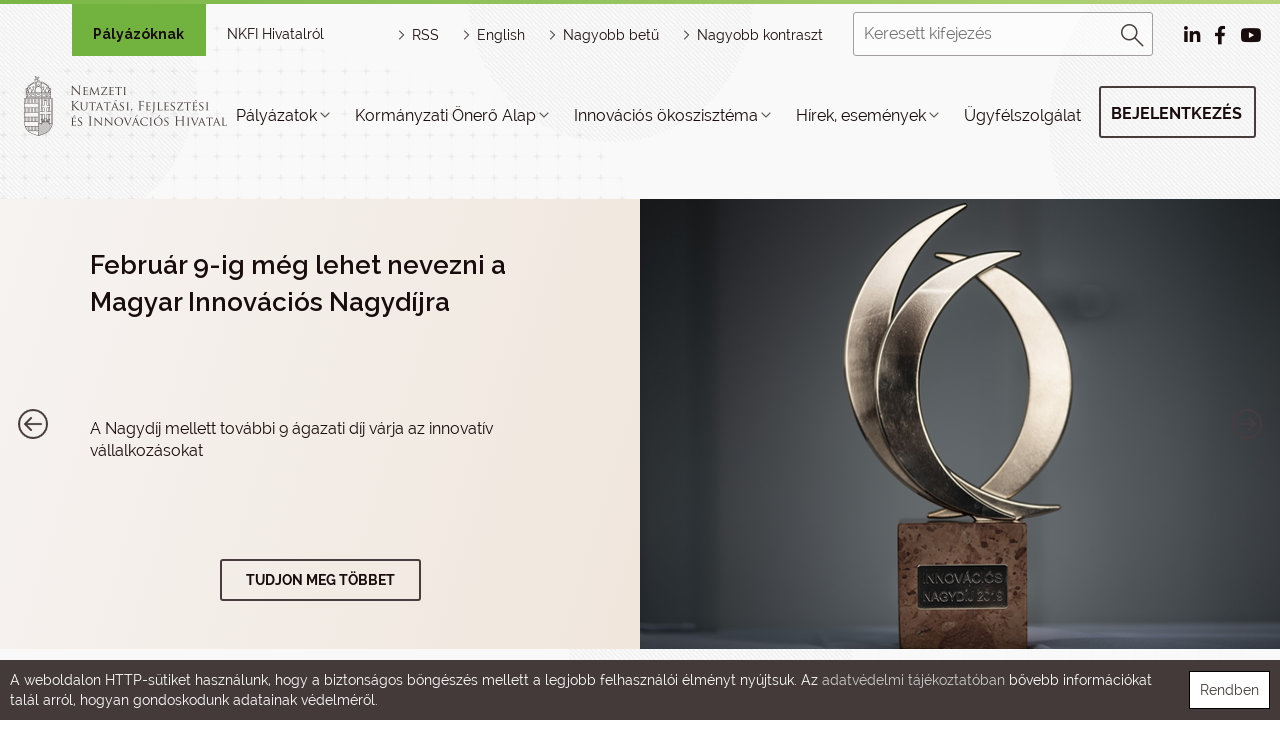

--- FILE ---
content_type: text/html; charset=UTF-8
request_url: https://nkfih.gov.hu/hivatal-hirei/ipari-partnereivel
body_size: 41745
content:
<!DOCTYPE html PUBLIC "-//W3C//DTD HTML 4.01 Transitional//EN" "http://www.w3.org/TR/html4/loose.dtd">
<html lang="hu">
    <head>
<meta http-equiv="Content-Type" content="text/html; charset=utf-8">
<title>Nemzeti Kutatási, Fejlesztési és Innovációs Hivatal | Ipari partnereivel közösen új gyógyszeripari és energetikai informatikai megoldásokon dolgozik a Műegyetem</title>
<meta http-equiv="Content-Script-Type" content="text/javascript">
<meta http-equiv="Content-Style-Type" content="text/css">
<!--meta-->
<link rel="schema.DC" href="http://purl.org/dc/elements/1.1/">
<link rel="schema.DCTERMS" href="http://purl.org/dc/terms/">
<meta name="robots" content="index, follow, noarchive">
<meta name="rating" content="General">
<meta name="doc-type" content="Public">
<meta name="doc-class" content="Living Document">
<meta name="copyright" content="(C)2008 NKFIH">
<meta name="DC.title" content="Nemzeti Kutatási, Fejlesztési és Innovációs Hivatal | Ipari partnereivel közösen új gyógyszeripari és energetikai informatikai megoldásokon dolgozik a Műegyetem">
<meta name="author" content="NKFIH">
<meta name="publisher" content="Nemzeti Kutatási, Fejlesztési és Innovációs  Hivatal, 2008. Minden jog fenntartva.">
<meta name="DC.publisher" content="Nemzeti Kutatási, Fejlesztési és Innovációs  Hivatal, 2008. Minden jog fenntartva.">
<meta name="DC.date" content="2017-06-22">
<meta name="DCTERMS.issued" content="2017-06-22">
<meta name="DCTERMS.modified" content="2017-06-22">
<meta name="DC.type" content="Text">
<meta name="DC.format" content="text/html">
<meta name="DC.identifier" content="https://nkfih.gov.hu/hivatalrol/hivatal-hirei/ipari-partnereivel">
<meta name="language" content="hu">
<meta name="DC.language" content="hu">
<meta name="keywords" content="NKFIH">
<meta name="DC.keywords" content="NKFIH">
<meta name="description" content="A több szektor ipari szereplőit egyedülálló módon összefogó program keretében a gyógyszeripar és az energetika területére alkalmazott infokommunikációs módszerek kidolgozása, új közös infokommunikációs platformok és okos technológiák kifejlesztése várható.">
<meta name="DC.description" content="A több szektor ipari szereplőit egyedülálló módon összefogó program keretében a gyógyszeripar és az energetika területére alkalmazott infokommunikációs módszerek kidolgozása, új közös infokommunikációs platformok és okos technológiák kifejlesztése várható.">
<meta name="generator" content="Webra 3.0">
<!--css-->
<link type="text/css" rel="alternate stylesheet" href="/css/blank.css" title="nagy_kontraszt_2017">
<link type="text/css" rel="stylesheet" href="/css/webra3_public_module_design.css?ts=1737659466" title="">
<link type="text/css" rel="stylesheet" href="/site/css/bootstrap-nkfih.css?ts=1693348515" title="">
<link type="text/css" rel="stylesheet" href="/site/css/nkfih.css?ts=1769515215" title="">

					<!--[if IE 6]><link type="text/css" rel="stylesheet" href="/site/css/nkth_ie6.css?ts=1275908607" title=""><![endif]-->

					<!--[if IE]><link type="text/css" rel="stylesheet" href="/site/css/nkth_ie7.css?ts=1345023693" title=""><![endif]-->
<link type="text/css" rel="stylesheet" href="/css/lightwindow.css?ts=1737658066" title="">
<link type="text/css" rel="alternate stylesheet" href="/site/css/nkth_highcontrast.css?ts=1717506676" title="nagy_kontraszt_2017">
<link type="text/css" rel="stylesheet" href="/site/js/bootstrap-tour/bootstrap-tour.css?ts=1519740431" title="">
<!--script-->
<script type="text/javascript" src="/site/js/change_styles.js?ts=1718812577"></script>
<script type="text/javascript" src="/js/lang.php?ts=1737661611&amp;timestamp=1769752456"></script>
<script type="text/javascript" src="/site/js/webra3.js?ts=1766401371"></script>
<script type="text/javascript" src="/site/js/jquery-3.2.1.min.js?ts=1510908794"></script>
<script type="text/javascript" src="/js/d3.v4.min.js?ts=1574096067"></script>
<script type="text/javascript" src="/site/bootstrap-3.3.7/js/bootstrap.min.js?ts=1469454810"></script>
<script type="text/javascript" src="/site/js/bootstrap-tour/bootstrap-tour.js?ts=1587463744"></script>
<!--other-->
<link rel="Start" href="/" type="text/html" title="Kezdő">
<!--other static-->
<meta property="og:title" content="Ipari partnereivel közösen új gyógyszeripari és energetikai informatikai megoldásokon dolgozik a Műegyetem" />
<meta property="og:description" content="A több szektor ipari szereplőit egyedülálló módon összefogó program keretében a gyógyszeripar és az energetika területére alkalmazott infokommunikációs módszerek kidolgozása, új közös infokommunikációs platformok és okos technológiák kifejlesztése várható." />
<meta property="og:image" content="https://nkfih.gov.hu/site/upload/2017/06/FIEK2017.06.22_lead.jpg" />
<link rel="image_src" href="https://nkfih.gov.hu/site/upload/2017/06/FIEK2017.06.22_lead.jpg" />
<meta name="viewport" content="initial-scale=1.0, user-scalable=no, width=device-width" />

<meta  http-equiv="Content-Type" content="text/html; charset=utf-8" />

<style>
.hircim{height:auto;}
</style>
<link rel="shortcut icon" href="/site/img/nkfihicon.png" type="image/x-icon"/>
    <meta property="og:image" content="http://nkfih.gov.hu/site/img/nkfihicon.png">
    <meta property="og:image:secure_url" content="https://nkfih.gov.hu/site/img/nkfihicon.png">
<!--component:favicon-->   
<link rel="alternate" type="application/rss+xml" title="Legfrissebb cikkeink" href="/hirek?rss=1">
<style>
  #animation_container {
	position:absolute;
	margin:auto;
	left:0;right:0;
	top:0;bottom:0;
  }
</style>

<script src="/site/js/createjs.min.js"></script>
<script src="/site/js/TIP_banner.js?1628690070889"></script>
<script>
// Global Scripts
	var clickTag = "https://nkfih.gov.hu/tip/csatlakozas";</script>
<script type="text/javascript" src="https://cdnjs.cloudflare.com/ajax/libs/gsap/1.18.2/TweenMax.min.js"></script>
<script>
var canvas, stage, exportRoot, anim_container, dom_overlay_container, fnStartAnimation;
function init_tip() {
	canvas = document.getElementById("canvas");
	anim_container = document.getElementById("animation_container");
	dom_overlay_container = document.getElementById("dom_overlay_container");
	var comp=AdobeAn.getComposition("626183ABFBA4BC4C86D23357E8D9D53E");
	var lib=comp.getLibrary();
	var loader = new createjs.LoadQueue(false);
	loader.addEventListener("fileload", function(evt){handleFileLoad(evt,comp)});
	loader.addEventListener("complete", function(evt){handleComplete(evt,comp)});
	var lib=comp.getLibrary();
	loader.loadManifest(lib.properties.manifest);
}
function handleFileLoad(evt, comp) {
	var images=comp.getImages();	
	if (evt && (evt.item.type == "image")) { images[evt.item.id] = evt.result; }	
}
function handleComplete(evt,comp) {
	//This function is always called, irrespective of the content. You can use the variable "stage" after it is created in token create_stage.
	var lib=comp.getLibrary();
	var ss=comp.getSpriteSheet();
	var queue = evt.target;
	var ssMetadata = lib.ssMetadata;
	for(i=0; ssMetadata.length>i; i++) {
		ss[ssMetadata[i].name] = new createjs.SpriteSheet( {"images": [queue.getResult(ssMetadata[i].name)], "frames": ssMetadata[i].frames} )
	}
	exportRoot = new lib.TIP_banner();
	stage = new lib.Stage(canvas);
	stage.enableMouseOver();	
	//Registers the "tick" event listener.
	fnStartAnimation = function() {
		stage.addChild(exportRoot);
		createjs.Ticker.framerate = lib.properties.fps;
		createjs.Ticker.addEventListener("tick", stage);
	}	    
	//Code to support hidpi screens and responsive scaling.
	AdobeAn.makeResponsive(true,'both',false,1,[canvas,anim_container,dom_overlay_container]);	
	AdobeAn.compositionLoaded(lib.properties.id);
	fnStartAnimation();
}
</script>


    </head>
    <body>
    <div id="body1" class="fofo">
          
        <div id="header">
    <div class="decor"></div>

    <div class="headerWrapper">

        <!-- mobil menu -->
        <div id="mobilmenu-container">
<div id="mobilmenu-wrapper">
<div class="mobil-header-left"><div class="logodiv"><a title="Főoldal" href="/" id="logo" class="logoHun"></a></div></div>
<div class="mobil-header-middle"><a title="HORIZONT JOGSEGÉLY" href="/palyazoknak/horizont-jogsegely-hotline/uzenet-kuldes" class="kfihotline" id="kfihotline">HORIZONT JOGSEGÉLY</a></div>
<div class="mobil-header-right">
<div id="menuszoveg">Menü</div>
<div id="hamburger-menu" class=""></div>
<div id="pr_upper_button"><a href="/palyazoknak/rendszerek" target="_self" title="Pályázati rendszerek" onclick="">Pályázati rendszerek</a></div>
</div>
</div>
<div class="menu-list-wrapper accordion">
<div class="mobil-kereso"><form method="get" action="/main.php" id="searchformmobil">
<div id="searchbox">
<input type="text" id="searchInput" name="searchStr" placeholder="Keresett kifejezés"><div id="search_button"><a href="javascript:document.getElementById('searchformmobil').submit();" title="Keresés"><img alt="Keresés" src="/site/img/2017/desktop/magnify.png"></a></div>
</div>
<input type="hidden" id="folderID" name="folderID" value="13603">
</form></div>
<div id="eloszto-mobil" class="tab"><ul>
<li class="tablinks active"><a href="/palyazoknak" id="palyazoknak">Pályázóknak</a></li>
<li class="tablinks "><a href="/hivatalrol" id="nkfi-hivatalrol">NKFI Hivatalról</a></li>
</ul></div>
<div class="mobil-menu">
<script type="text/javascript">
			var active_array=new Array();
			function laddermenu_keypress(str) {
				if (event.keyCode || event.which) {
					var key = (event.keyCode) ? (event.keyCode) : (event.which);
					if ((key==32) || (key==13)) {
						laddermenu_toggle(str);
					}
				}
			}
			function laddermenu_toggle(n) {
				if (document.getElementById(n)) {

					if (document.getElementById(n).style.display != 'block') {
						document.getElementById(n).style.display = 'block';

						if (document.getElementById('leftmenu')) {

							/* close all menu if first level clicked */
							if ($("#"+n+"_li").parent().hasClass("leftmenu")) {

								var opened = $($("#leftmenu").find("li.toggle")).map(function() {
									return $(this).attr("id").replace("_li","");
								});

								if(opened.length > 0) {
									for(var i=opened.length-1;i>=0;i--) {
										laddermenu_toggle(opened[i]);
									}
								}

								$("#"+n+"_li").addClass("toggle selected");
							}

							if ($("#"+n+"_li").parent().parent().hasClass("toggle")) {
								$("#"+n+"_li").parent().parent().removeClass("selected");
								$("#"+n+"_li").addClass("toggle selected");
							}

						}

					}
					else {
						document.getElementById(n).style.display = 'none';

						if (document.getElementById('leftmenu') && (document.getElementById(n+'_li').parentNode.className=='leftmenu' || document.getElementById(n+'_li').parentNode.className=='leftmenu_al')) document.getElementById(n+'_li').classList.remove("toggle","selected");
					}
				}
				else return true;
				active_array.push(n);
				return false;
			}

		</script><noscript></noscript>
<ul class="leftmenu" id="leftmenu">
<li class="dummy_class  firstItem dummy_class" id="laddermenu_ul_1_13318_li">
<div class="li-a-wrapper">
<a class="left-arrow-wrapper" title="Vissza" onclick="mobilmenuVisszalepes('laddermenu_ul_1_13318_li'); return laddermenu_toggle('laddermenu_ul_1_13318');" onkeypress="mobilmenuVisszalepes('laddermenu_ul_1_13318_li'); laddermenu_keypress('laddermenu_ul_1_13318');"><div class="backarrow"></div></a><a class="middle-link-wrapper" href="https://nkfih.gov.hu/palyazoknak/palyazatok#" title="Pályázatok"><div class="menuname">Pályázatok</div></a><span class="hidden">:</span><a class="right-arrow-wrapper" href="https://nkfih.gov.hu/palyazoknak/palyazatok#" target="_self" title="Pályázatok" onclick="mobilmenuElorelepes('laddermenu_ul_1_13318_li'); return laddermenu_toggle('laddermenu_ul_1_13318');" onkeypress="mobilmenuElorelepes('laddermenu_ul_1_13318_li'); laddermenu_keypress('laddermenu_ul_1_13318');"><div class="forwardarrow"></div></a>
</div>
<ul id="laddermenu_ul_1_13318" class="leftmenu_al" style="display: none;">
<li class="dummy_class  firstItem dummy_class" id="laddermenu_ul_1_13358_li">
<div class="li-a-wrapper">
<a class="left-arrow-wrapper" title="Vissza" onclick="mobilmenuVisszalepes('laddermenu_ul_1_13358_li'); return laddermenu_toggle('laddermenu_ul_1_13358');" onkeypress="mobilmenuVisszalepes('laddermenu_ul_1_13358_li'); laddermenu_keypress('laddermenu_ul_1_13358');"><div class="backarrow"></div></a><a class="middle-link-wrapper" href="https://nkfih.gov.hu/palyazoknak/palyazatok/aktualis-felhivasok#" title="Aktuális felhívások"><div class="menuname">Aktuális felhívások</div></a><span class="hidden">:</span><a class="right-arrow-wrapper" href="https://nkfih.gov.hu/palyazoknak/palyazatok/aktualis-felhivasok#" target="_self" title="Aktuális felhívások" onclick="mobilmenuElorelepes('laddermenu_ul_1_13358_li'); return laddermenu_toggle('laddermenu_ul_1_13358');" onkeypress="mobilmenuElorelepes('laddermenu_ul_1_13358_li'); laddermenu_keypress('laddermenu_ul_1_13358');"><div class="forwardarrow"></div></a>
</div>
<ul id="laddermenu_ul_1_13358" class="leftmenu_al" style="display: none;">
<li class="dummy_class  firstItem dummy_class"><div class="li-a-wrapper">
<a class="left-arrow-wrapper" href="https://nkfih.gov.hu/palyazoknak/palyazatok/aktualis-felhivasok?save=1&amp;cimke=NKFI" target="_self" title="NKFI Alap" onclick=""><div class="backarrow"></div></a><a class="middle-link-wrapper" href="https://nkfih.gov.hu/palyazoknak/palyazatok/aktualis-felhivasok?save=1&amp;cimke=NKFI" target="_self" title="NKFI Alap" onclick=""><div class="menuname">NKFI Alap</div></a><span class="hidden">.</span>
</div></li>
<li class="dummy_class  dummy_class"><div class="li-a-wrapper">
<a class="left-arrow-wrapper" href="https://nkfih.gov.hu/palyazoknak/aktualis-felhivasok/osztondijak" target="_self" title="Ösztöndíjak" onclick=""><div class="backarrow"></div></a><a class="middle-link-wrapper" href="https://nkfih.gov.hu/palyazoknak/aktualis-felhivasok/osztondijak" target="_self" title="Ösztöndíjak" onclick=""><div class="menuname">Ösztöndíjak</div></a><span class="hidden">.</span>
</div></li>
<li class="dummy_class  dummy_class"><div class="li-a-wrapper">
<a class="left-arrow-wrapper" href="https://nkfih.gov.hu/palyazoknak/palyazatok/aktualis-felhivasok?save=1&amp;cimke=Sz" target="_self" title="Széchenyi Terv Plusz" onclick=""><div class="backarrow"></div></a><a class="middle-link-wrapper" href="https://nkfih.gov.hu/palyazoknak/palyazatok/aktualis-felhivasok?save=1&amp;cimke=Sz" target="_self" title="Széchenyi Terv Plusz" onclick=""><div class="menuname">Széchenyi Terv Plusz</div></a><span class="hidden">.</span>
</div></li>
<li class="dummy_class  dummy_class"><div class="li-a-wrapper">
<a class="left-arrow-wrapper" href="https://nkfih.gov.hu/palyazoknak/palyazatok/aktualis-felhivasok?save=1&amp;cimke=egy" target="_self" title="Egyéb támogatás" onclick=""><div class="backarrow"></div></a><a class="middle-link-wrapper" href="https://nkfih.gov.hu/palyazoknak/palyazatok/aktualis-felhivasok?save=1&amp;cimke=egy" target="_self" title="Egyéb támogatás" onclick=""><div class="menuname">Egyéb támogatás</div></a><span class="hidden">.</span>
</div></li>
<li class="dummy_class  dummy_class"><div class="li-a-wrapper">
<a class="left-arrow-wrapper" href="https://nkfih.gov.hu/palyazoknak/palyazatok/aktualis-felhivasok?save=1&amp;json=1" target="_self" title="Horizont Európa" onclick=""><div class="backarrow"></div></a><a class="middle-link-wrapper" href="https://nkfih.gov.hu/palyazoknak/palyazatok/aktualis-felhivasok?save=1&amp;json=1" target="_self" title="Horizont Európa" onclick=""><div class="menuname">Horizont Európa</div></a><span class="hidden">.</span>
</div></li>
<li class="dummy_class lastelement_noline lastItem dummy_class"><div class="li-a-wrapper">
<a class="left-arrow-wrapper" href="https://nkfih.gov.hu/palyazoknak/palyazatok/aktualis-felhivasok?json=1&amp;partner=1&amp;save=1&amp;cimke=" target="_self" title="Partnerségi konstrukciók" onclick=""><div class="backarrow"></div></a><a class="middle-link-wrapper" href="https://nkfih.gov.hu/palyazoknak/palyazatok/aktualis-felhivasok?json=1&amp;partner=1&amp;save=1&amp;cimke=" target="_self" title="Partnerségi konstrukciók" onclick=""><div class="menuname">Partnerségi konstrukciók</div></a><span class="hidden">.</span>
</div></li>
<li class="hiddenLastItem"><a href="#">.</a></li>
</ul>
</li>
<li class="dummy_class  dummy_class" id="laddermenu_ul_1_13354_li">
<div class="li-a-wrapper">
<a class="left-arrow-wrapper" title="Vissza" onclick="mobilmenuVisszalepes('laddermenu_ul_1_13354_li'); return laddermenu_toggle('laddermenu_ul_1_13354');" onkeypress="mobilmenuVisszalepes('laddermenu_ul_1_13354_li'); laddermenu_keypress('laddermenu_ul_1_13354');"><div class="backarrow"></div></a><a class="middle-link-wrapper" href="https://nkfih.gov.hu/palyazoknak/palyazatok/kfi-palyazatok#" title="KFI pályázatok"><div class="menuname">KFI pályázatok</div></a><span class="hidden">:</span><a class="right-arrow-wrapper" href="https://nkfih.gov.hu/palyazoknak/palyazatok/kfi-palyazatok#" target="_self" title="KFI pályázatok" onclick="mobilmenuElorelepes('laddermenu_ul_1_13354_li'); return laddermenu_toggle('laddermenu_ul_1_13354');" onkeypress="mobilmenuElorelepes('laddermenu_ul_1_13354_li'); laddermenu_keypress('laddermenu_ul_1_13354');"><div class="forwardarrow"></div></a>
</div>
<ul id="laddermenu_ul_1_13354" class="leftmenu_al" style="display: none;">
<li class="dummy_class  firstItem dummy_class"><div class="li-a-wrapper">
<a class="left-arrow-wrapper" href="https://nkfih.gov.hu/palyazoknak/palyazatok/kfi-palyazatok/programstrategia-2025" target="_self" title="Programstratégia 2025" onclick=""><div class="backarrow"></div></a><a class="middle-link-wrapper" href="https://nkfih.gov.hu/palyazoknak/palyazatok/kfi-palyazatok/programstrategia-2025" target="_self" title="Programstratégia 2025" onclick=""><div class="menuname">Programstratégia 2025</div></a><span class="hidden">.</span>
</div></li>
<li class="dummy_class  dummy_class"><div class="li-a-wrapper">
<a class="left-arrow-wrapper" href="https://nkfih.gov.hu/hivatalrol/kfi-szakpolitika/programstrategia-2026" target="_self" title="Programstratégia 2026" onclick=""><div class="backarrow"></div></a><a class="middle-link-wrapper" href="https://nkfih.gov.hu/hivatalrol/kfi-szakpolitika/programstrategia-2026" target="_self" title="Programstratégia 2026" onclick=""><div class="menuname">Programstratégia 2026</div></a><span class="hidden">.</span>
</div></li>
<li class="dummy_class  dummy_class"><div class="li-a-wrapper">
<a class="left-arrow-wrapper" href="https://nkfih.gov.hu/palyazoknak/palyazatok/kfi-palyazatok/az-nkfia-palyazatai" target="_self" title="Az NKFI Alap pályázatai" onclick=""><div class="backarrow"></div></a><a class="middle-link-wrapper" href="https://nkfih.gov.hu/palyazoknak/palyazatok/kfi-palyazatok/az-nkfia-palyazatai" target="_self" title="Az NKFI Alap pályázatai" onclick=""><div class="menuname">Az NKFI Alap pályázatai</div></a><span class="hidden">.</span>
</div></li>
<li class="dummy_class  dummy_class"><div class="li-a-wrapper">
<a class="left-arrow-wrapper" href="https://nkfih.gov.hu/palyazoknak/kfi-fejlesztesi-celok/kfi-fejlesztesi-celok-240425" target="_self" title="KFI fejlesztési célok" onclick=""><div class="backarrow"></div></a><a class="middle-link-wrapper" href="https://nkfih.gov.hu/palyazoknak/kfi-fejlesztesi-celok/kfi-fejlesztesi-celok-240425" target="_self" title="KFI fejlesztési célok" onclick=""><div class="menuname">KFI fejlesztési célok</div></a><span class="hidden">.</span>
</div></li>
<li class="dummy_class  dummy_class"><div class="li-a-wrapper">
<a class="left-arrow-wrapper" href="https://nkfih.gov.hu/palyazoknak/kfi-palyazatok/nkfi-alap-felepitese" target="_self" title="Az NKFI Alap felépítése" onclick=""><div class="backarrow"></div></a><a class="middle-link-wrapper" href="https://nkfih.gov.hu/palyazoknak/kfi-palyazatok/nkfi-alap-felepitese" target="_self" title="Az NKFI Alap felépítése" onclick=""><div class="menuname">Az NKFI Alap felépítése</div></a><span class="hidden">.</span>
</div></li>
<li class="dummy_class lastelement_noline lastItem dummy_class"><div class="li-a-wrapper">
<a class="left-arrow-wrapper" href="https://nkfih.gov.hu/palyazoknak/palyazatok/archivum" target="_self" title="Pályázati felhívások archívuma" onclick=""><div class="backarrow"></div></a><a class="middle-link-wrapper" href="https://nkfih.gov.hu/palyazoknak/palyazatok/archivum" target="_self" title="Pályázati felhívások archívuma" onclick=""><div class="menuname">Pályázati felhívások archívuma</div></a><span class="hidden">.</span>
</div></li>
<li class="hiddenLastItem"><a href="#">.</a></li>
</ul>
</li>
<li class="dummy_class  dummy_class" id="laddermenu_ul_1_13346_li">
<div class="li-a-wrapper">
<a class="left-arrow-wrapper" title="Vissza" onclick="mobilmenuVisszalepes('laddermenu_ul_1_13346_li'); return laddermenu_toggle('laddermenu_ul_1_13346');" onkeypress="mobilmenuVisszalepes('laddermenu_ul_1_13346_li'); laddermenu_keypress('laddermenu_ul_1_13346');"><div class="backarrow"></div></a><a class="middle-link-wrapper" href="https://nkfih.gov.hu/palyazoknak/palyazatok/tamogatott-projektek#" title="Támogatott projektek"><div class="menuname">Támogatott projektek</div></a><span class="hidden">:</span><a class="right-arrow-wrapper" href="https://nkfih.gov.hu/palyazoknak/palyazatok/tamogatott-projektek#" target="_self" title="Támogatott projektek" onclick="mobilmenuElorelepes('laddermenu_ul_1_13346_li'); return laddermenu_toggle('laddermenu_ul_1_13346');" onkeypress="mobilmenuElorelepes('laddermenu_ul_1_13346_li'); laddermenu_keypress('laddermenu_ul_1_13346');"><div class="forwardarrow"></div></a>
</div>
<ul id="laddermenu_ul_1_13346" class="leftmenu_al" style="display: none;">
<li class="dummy_class  firstItem dummy_class"><div class="li-a-wrapper">
<a class="left-arrow-wrapper" href="https://nkfih.gov.hu/palyazoknak/tamogatott-projektek/nkfi-alap" target="_self" title="NKFI Alap" onclick=""><div class="backarrow"></div></a><a class="middle-link-wrapper" href="https://nkfih.gov.hu/palyazoknak/tamogatott-projektek/nkfi-alap" target="_self" title="NKFI Alap" onclick=""><div class="menuname">NKFI Alap</div></a><span class="hidden">.</span>
</div></li>
<li class="dummy_class  dummy_class"><div class="li-a-wrapper">
<a class="left-arrow-wrapper" href="https://nkfih.gov.hu/palyazoknak/tamogatott-projektek/egyeb-tamogatas" target="_self" title="Egyéb támogatás" onclick=""><div class="backarrow"></div></a><a class="middle-link-wrapper" href="https://nkfih.gov.hu/palyazoknak/tamogatott-projektek/egyeb-tamogatas" target="_self" title="Egyéb támogatás" onclick=""><div class="menuname">Egyéb támogatás</div></a><span class="hidden">.</span>
</div></li>
<li class="dummy_class  dummy_class"><div class="li-a-wrapper">
<a class="left-arrow-wrapper" href="https://nkfih.gov.hu/palyazoknak/tamogatott-projektek/szechenyi-2020-kfi" target="_self" title="Széchenyi 2020 KFI" onclick=""><div class="backarrow"></div></a><a class="middle-link-wrapper" href="https://nkfih.gov.hu/palyazoknak/tamogatott-projektek/szechenyi-2020-kfi" target="_self" title="Széchenyi 2020 KFI" onclick=""><div class="menuname">Széchenyi 2020 KFI</div></a><span class="hidden">.</span>
</div></li>
<li class="dummy_class  dummy_class"><div class="li-a-wrapper">
<a class="left-arrow-wrapper" href="https://nkfih.gov.hu/palyazoknak/tamogatott-projektek/horizont-2020" target="_self" title="Horizont 2020" onclick=""><div class="backarrow"></div></a><a class="middle-link-wrapper" href="https://nkfih.gov.hu/palyazoknak/tamogatott-projektek/horizont-2020" target="_self" title="Horizont 2020" onclick=""><div class="menuname">Horizont 2020</div></a><span class="hidden">.</span>
</div></li>
<li class="dummy_class  dummy_class"><div class="li-a-wrapper">
<a class="left-arrow-wrapper" href="https://nkfih.gov.hu/palyazoknak/tamogatott-projektek/partnersegi-konstrukciok" target="_self" title="Partnerségi konstrukciók" onclick=""><div class="backarrow"></div></a><a class="middle-link-wrapper" href="https://nkfih.gov.hu/palyazoknak/tamogatott-projektek/partnersegi-konstrukciok" target="_self" title="Partnerségi konstrukciók" onclick=""><div class="menuname">Partnerségi konstrukciók</div></a><span class="hidden">.</span>
</div></li>
<li class="dummy_class  dummy_class"><div class="li-a-wrapper">
<a class="left-arrow-wrapper" href="https://nkfih.gov.hu/palyazoknak/tamogatott-projektek/kfi-szakpolitikai" target="_self" title="KFI szakpolitikai vélemény" onclick=""><div class="backarrow"></div></a><a class="middle-link-wrapper" href="https://nkfih.gov.hu/palyazoknak/tamogatott-projektek/kfi-szakpolitikai" target="_self" title="KFI szakpolitikai vélemény" onclick=""><div class="menuname">KFI szakpolitikai vélemény</div></a><span class="hidden">.</span>
</div></li>
<li class="dummy_class  dummy_class"><div class="li-a-wrapper">
<a class="left-arrow-wrapper" href="https://nkfih.gov.hu/palyazoknak/tamogatott-projektek/igeretes-projektek" target="_self" title="Ígéretes projektek" onclick=""><div class="backarrow"></div></a><a class="middle-link-wrapper" href="https://nkfih.gov.hu/palyazoknak/tamogatott-projektek/igeretes-projektek" target="_self" title="Ígéretes projektek" onclick=""><div class="menuname">Ígéretes projektek</div></a><span class="hidden">.</span>
</div></li>
<li class="dummy_class  dummy_class"><div class="li-a-wrapper">
<a class="left-arrow-wrapper" href="https://nkfih.gov.hu/palyazoknak/tamogatott-projektek/eredmenyes-projektek" target="_self" title="Eredményes projektek" onclick=""><div class="backarrow"></div></a><a class="middle-link-wrapper" href="https://nkfih.gov.hu/palyazoknak/tamogatott-projektek/eredmenyes-projektek" target="_self" title="Eredményes projektek" onclick=""><div class="menuname">Eredményes projektek</div></a><span class="hidden">.</span>
</div></li>
<li class="dummy_class  dummy_class"><div class="li-a-wrapper">
<a class="left-arrow-wrapper" href="https://nkfih.gov.hu/palyazoknak/palyazatok/archivum?dontes=1" target="_self" title="Támogatott projektek archívuma" onclick=""><div class="backarrow"></div></a><a class="middle-link-wrapper" href="https://nkfih.gov.hu/palyazoknak/palyazatok/archivum?dontes=1" target="_self" title="Támogatott projektek archívuma" onclick=""><div class="menuname">Támogatott projektek archívuma</div></a><span class="hidden">.</span>
</div></li>
<li class="dummy_class lastelement_noline lastItem dummy_class" id="laddermenu_ul_1_13347_li">
<div class="li-a-wrapper">
<a class="left-arrow-wrapper" title="Vissza" onclick="mobilmenuVisszalepes('laddermenu_ul_1_13347_li'); return laddermenu_toggle('laddermenu_ul_1_13347');" onkeypress="mobilmenuVisszalepes('laddermenu_ul_1_13347_li'); laddermenu_keypress('laddermenu_ul_1_13347');"><div class="backarrow"></div></a><a class="middle-link-wrapper" href="https://nkfih.gov.hu/palyazoknak/tamogatott-projektek/tamogatott-projektek#" title="Támogatott projektek keresője"><div class="menuname">Támogatott projektek keresője</div></a><span class="hidden">:</span><a class="right-arrow-wrapper" href="https://nkfih.gov.hu/palyazoknak/tamogatott-projektek/tamogatott-projektek#" target="_self" title="Támogatott projektek keresője" onclick="mobilmenuElorelepes('laddermenu_ul_1_13347_li'); return laddermenu_toggle('laddermenu_ul_1_13347');" onkeypress="mobilmenuElorelepes('laddermenu_ul_1_13347_li'); laddermenu_keypress('laddermenu_ul_1_13347');"><div class="forwardarrow"></div></a>
</div>
<ul id="laddermenu_ul_1_13347" class="leftmenu_al" style="display: none;">
<li class="dummy_class  firstItem dummy_class"><div class="li-a-wrapper">
<a class="left-arrow-wrapper" href="http://nyilvanos.otka-palyazat.hu/index.php?menuid=910" target="_blank" title="Felfedező kutatások (EPR)" onclick=""><div class="backarrow"></div></a><a class="middle-link-wrapper" href="http://nyilvanos.otka-palyazat.hu/index.php?menuid=910" target="_blank" title="Felfedező kutatások (EPR)" onclick=""><div class="menuname">Felfedező kutatások (EPR)</div></a><span class="hidden">.</span>
</div></li>
<li class="dummy_class  dummy_class"><div class="li-a-wrapper">
<a class="left-arrow-wrapper" href="https://nkfih.gov.hu/palyazoknak/tamogatott-projektek" target="_self" title="NKFI Alap és jogelőd szervezetek" onclick=""><div class="backarrow"></div></a><a class="middle-link-wrapper" href="https://nkfih.gov.hu/palyazoknak/tamogatott-projektek" target="_self" title="NKFI Alap és jogelőd szervezetek" onclick=""><div class="menuname">NKFI Alap és jogelőd szervezetek</div></a><span class="hidden">.</span>
</div></li>
<li class="dummy_class lastelement_noline lastItem dummy_class"><div class="li-a-wrapper">
<a class="left-arrow-wrapper" href="https://nkfih.gov.hu/palyazoknak/palyazatok/archivum?dontes=1" target="_self" title="Keresés a döntések között" onclick=""><div class="backarrow"></div></a><a class="middle-link-wrapper" href="https://nkfih.gov.hu/palyazoknak/palyazatok/archivum?dontes=1" target="_self" title="Keresés a döntések között" onclick=""><div class="menuname">Keresés a döntések között</div></a><span class="hidden">.</span>
</div></li>
<li class="hiddenLastItem"><a href="#">.</a></li>
</ul>
</li>
<li class="hiddenLastItem"><a href="#">.</a></li>
</ul>
</li>
<li class="dummy_class  dummy_class" id="laddermenu_ul_1_13332_li">
<div class="li-a-wrapper">
<a class="left-arrow-wrapper" title="Vissza" onclick="mobilmenuVisszalepes('laddermenu_ul_1_13332_li'); return laddermenu_toggle('laddermenu_ul_1_13332');" onkeypress="mobilmenuVisszalepes('laddermenu_ul_1_13332_li'); laddermenu_keypress('laddermenu_ul_1_13332');"><div class="backarrow"></div></a><a class="middle-link-wrapper" href="https://nkfih.gov.hu/palyazoknak/palyazatok/dokumentumtar#" title="Dokumentumtár"><div class="menuname">Dokumentumtár</div></a><span class="hidden">:</span><a class="right-arrow-wrapper" href="https://nkfih.gov.hu/palyazoknak/palyazatok/dokumentumtar#" target="_self" title="Dokumentumtár" onclick="mobilmenuElorelepes('laddermenu_ul_1_13332_li'); return laddermenu_toggle('laddermenu_ul_1_13332');" onkeypress="mobilmenuElorelepes('laddermenu_ul_1_13332_li'); laddermenu_keypress('laddermenu_ul_1_13332');"><div class="forwardarrow"></div></a>
</div>
<ul id="laddermenu_ul_1_13332" class="leftmenu_al" style="display: none;">
<li class="dummy_class  firstItem dummy_class" id="laddermenu_ul_1_13340_li">
<div class="li-a-wrapper">
<a class="left-arrow-wrapper" title="Vissza" onclick="mobilmenuVisszalepes('laddermenu_ul_1_13340_li'); return laddermenu_toggle('laddermenu_ul_1_13340');" onkeypress="mobilmenuVisszalepes('laddermenu_ul_1_13340_li'); laddermenu_keypress('laddermenu_ul_1_13340');"><div class="backarrow"></div></a><a class="middle-link-wrapper" href="https://nkfih.gov.hu/palyazoknak/dokumentumtar/palyazati-felhivasok#" title="Pályázati felhívások"><div class="menuname">Pályázati felhívások</div></a><span class="hidden">:</span><a class="right-arrow-wrapper" href="https://nkfih.gov.hu/palyazoknak/dokumentumtar/palyazati-felhivasok#" target="_self" title="Pályázati felhívások" onclick="mobilmenuElorelepes('laddermenu_ul_1_13340_li'); return laddermenu_toggle('laddermenu_ul_1_13340');" onkeypress="mobilmenuElorelepes('laddermenu_ul_1_13340_li'); laddermenu_keypress('laddermenu_ul_1_13340');"><div class="forwardarrow"></div></a>
</div>
<ul id="laddermenu_ul_1_13340" class="leftmenu_al" style="display: none;">
<li class="dummy_class  firstItem dummy_class"><div class="li-a-wrapper">
<a class="left-arrow-wrapper" href="https://nkfih.gov.hu/palyazoknak/palyazati-felhivasok/2025" target="_self" title="2025" onclick=""><div class="backarrow"></div></a><a class="middle-link-wrapper" href="https://nkfih.gov.hu/palyazoknak/palyazati-felhivasok/2025" target="_self" title="2025" onclick=""><div class="menuname">2025</div></a><span class="hidden">.</span>
</div></li>
<li class="dummy_class  dummy_class"><div class="li-a-wrapper">
<a class="left-arrow-wrapper" href="https://nkfih.gov.hu/palyazoknak/palyazati-felhivasok/2024" target="_self" title="2024" onclick=""><div class="backarrow"></div></a><a class="middle-link-wrapper" href="https://nkfih.gov.hu/palyazoknak/palyazati-felhivasok/2024" target="_self" title="2024" onclick=""><div class="menuname">2024</div></a><span class="hidden">.</span>
</div></li>
<li class="dummy_class  dummy_class"><div class="li-a-wrapper">
<a class="left-arrow-wrapper" href="https://nkfih.gov.hu/palyazoknak/palyazati-felhivasok/2023" target="_self" title="2023" onclick=""><div class="backarrow"></div></a><a class="middle-link-wrapper" href="https://nkfih.gov.hu/palyazoknak/palyazati-felhivasok/2023" target="_self" title="2023" onclick=""><div class="menuname">2023</div></a><span class="hidden">.</span>
</div></li>
<li class="dummy_class  dummy_class"><div class="li-a-wrapper">
<a class="left-arrow-wrapper" href="https://nkfih.gov.hu/palyazoknak/palyazati-felhivasok/2022" target="_self" title="2022" onclick=""><div class="backarrow"></div></a><a class="middle-link-wrapper" href="https://nkfih.gov.hu/palyazoknak/palyazati-felhivasok/2022" target="_self" title="2022" onclick=""><div class="menuname">2022</div></a><span class="hidden">.</span>
</div></li>
<li class="dummy_class  dummy_class"><div class="li-a-wrapper">
<a class="left-arrow-wrapper" href="https://nkfih.gov.hu/palyazoknak/palyazati-felhivasok/2021" target="_self" title="2021" onclick=""><div class="backarrow"></div></a><a class="middle-link-wrapper" href="https://nkfih.gov.hu/palyazoknak/palyazati-felhivasok/2021" target="_self" title="2021" onclick=""><div class="menuname">2021</div></a><span class="hidden">.</span>
</div></li>
<li class="dummy_class  dummy_class"><div class="li-a-wrapper">
<a class="left-arrow-wrapper" href="https://nkfih.gov.hu/palyazoknak/palyazati-felhivasok/2020" target="_self" title="2020" onclick=""><div class="backarrow"></div></a><a class="middle-link-wrapper" href="https://nkfih.gov.hu/palyazoknak/palyazati-felhivasok/2020" target="_self" title="2020" onclick=""><div class="menuname">2020</div></a><span class="hidden">.</span>
</div></li>
<li class="dummy_class  dummy_class"><div class="li-a-wrapper">
<a class="left-arrow-wrapper" href="https://nkfih.gov.hu/palyazoknak/dokumentumtar/palyazati-felhivasok/2019" target="_self" title="2019" onclick=""><div class="backarrow"></div></a><a class="middle-link-wrapper" href="https://nkfih.gov.hu/palyazoknak/dokumentumtar/palyazati-felhivasok/2019" target="_self" title="2019" onclick=""><div class="menuname">2019</div></a><span class="hidden">.</span>
</div></li>
<li class="dummy_class  dummy_class"><div class="li-a-wrapper">
<a class="left-arrow-wrapper" href="https://nkfih.gov.hu/palyazoknak/dokumentumtar/palyazati-felhivasok/2018" target="_self" title="2018" onclick=""><div class="backarrow"></div></a><a class="middle-link-wrapper" href="https://nkfih.gov.hu/palyazoknak/dokumentumtar/palyazati-felhivasok/2018" target="_self" title="2018" onclick=""><div class="menuname">2018</div></a><span class="hidden">.</span>
</div></li>
<li class="dummy_class  dummy_class"><div class="li-a-wrapper">
<a class="left-arrow-wrapper" href="https://nkfih.gov.hu/palyazoknak/dokumentumtar/palyazati-felhivasok/2017" target="_self" title="2017" onclick=""><div class="backarrow"></div></a><a class="middle-link-wrapper" href="https://nkfih.gov.hu/palyazoknak/dokumentumtar/palyazati-felhivasok/2017" target="_self" title="2017" onclick=""><div class="menuname">2017</div></a><span class="hidden">.</span>
</div></li>
<li class="dummy_class  dummy_class"><div class="li-a-wrapper">
<a class="left-arrow-wrapper" href="https://nkfih.gov.hu/palyazoknak/dokumentumtar/palyazati-felhivasok/2016" target="_self" title="2016" onclick=""><div class="backarrow"></div></a><a class="middle-link-wrapper" href="https://nkfih.gov.hu/palyazoknak/dokumentumtar/palyazati-felhivasok/2016" target="_self" title="2016" onclick=""><div class="menuname">2016</div></a><span class="hidden">.</span>
</div></li>
<li class="dummy_class  dummy_class"><div class="li-a-wrapper">
<a class="left-arrow-wrapper" href="https://nkfih.gov.hu/palyazoknak/dokumentumtar/palyazati-felhivasok/2015" target="_self" title="2015" onclick=""><div class="backarrow"></div></a><a class="middle-link-wrapper" href="https://nkfih.gov.hu/palyazoknak/dokumentumtar/palyazati-felhivasok/2015" target="_self" title="2015" onclick=""><div class="menuname">2015</div></a><span class="hidden">.</span>
</div></li>
<li class="dummy_class  dummy_class"><div class="li-a-wrapper">
<a class="left-arrow-wrapper" href="https://nkfih.gov.hu/palyazoknak/dokumentumtar/palyazati-felhivasok/2014" target="_self" title="2014" onclick=""><div class="backarrow"></div></a><a class="middle-link-wrapper" href="https://nkfih.gov.hu/palyazoknak/dokumentumtar/palyazati-felhivasok/2014" target="_self" title="2014" onclick=""><div class="menuname">2014</div></a><span class="hidden">.</span>
</div></li>
<li class="dummy_class  dummy_class"><div class="li-a-wrapper">
<a class="left-arrow-wrapper" href="https://nkfih.gov.hu/palyazoknak/dokumentumtar/palyazati-felhivasok/2013" target="_self" title="2013" onclick=""><div class="backarrow"></div></a><a class="middle-link-wrapper" href="https://nkfih.gov.hu/palyazoknak/dokumentumtar/palyazati-felhivasok/2013" target="_self" title="2013" onclick=""><div class="menuname">2013</div></a><span class="hidden">.</span>
</div></li>
<li class="dummy_class  dummy_class"><div class="li-a-wrapper">
<a class="left-arrow-wrapper" href="https://nkfih.gov.hu/palyazoknak/dokumentumtar/palyazati-felhivasok/2012" target="_self" title="2012" onclick=""><div class="backarrow"></div></a><a class="middle-link-wrapper" href="https://nkfih.gov.hu/palyazoknak/dokumentumtar/palyazati-felhivasok/2012" target="_self" title="2012" onclick=""><div class="menuname">2012</div></a><span class="hidden">.</span>
</div></li>
<li class="dummy_class  dummy_class"><div class="li-a-wrapper">
<a class="left-arrow-wrapper" href="https://nkfih.gov.hu/palyazoknak/dokumentumtar/palyazati-felhivasok/2011" target="_self" title="2011" onclick=""><div class="backarrow"></div></a><a class="middle-link-wrapper" href="https://nkfih.gov.hu/palyazoknak/dokumentumtar/palyazati-felhivasok/2011" target="_self" title="2011" onclick=""><div class="menuname">2011</div></a><span class="hidden">.</span>
</div></li>
<li class="dummy_class  dummy_class"><div class="li-a-wrapper">
<a class="left-arrow-wrapper" href="https://nkfih.gov.hu/palyazoknak/dokumentumtar/palyazati-felhivasok/2010" target="_self" title="2010" onclick=""><div class="backarrow"></div></a><a class="middle-link-wrapper" href="https://nkfih.gov.hu/palyazoknak/dokumentumtar/palyazati-felhivasok/2010" target="_self" title="2010" onclick=""><div class="menuname">2010</div></a><span class="hidden">.</span>
</div></li>
<li class="dummy_class  dummy_class"><div class="li-a-wrapper">
<a class="left-arrow-wrapper" href="https://nkfih.gov.hu/palyazoknak/dokumentumtar/palyazati-felhivasok/2009" target="_self" title="2009" onclick=""><div class="backarrow"></div></a><a class="middle-link-wrapper" href="https://nkfih.gov.hu/palyazoknak/dokumentumtar/palyazati-felhivasok/2009" target="_self" title="2009" onclick=""><div class="menuname">2009</div></a><span class="hidden">.</span>
</div></li>
<li class="dummy_class  dummy_class"><div class="li-a-wrapper">
<a class="left-arrow-wrapper" href="https://nkfih.gov.hu/palyazoknak/dokumentumtar/palyazati-felhivasok/2008" target="_self" title="2008" onclick=""><div class="backarrow"></div></a><a class="middle-link-wrapper" href="https://nkfih.gov.hu/palyazoknak/dokumentumtar/palyazati-felhivasok/2008" target="_self" title="2008" onclick=""><div class="menuname">2008</div></a><span class="hidden">.</span>
</div></li>
<li class="dummy_class  dummy_class"><div class="li-a-wrapper">
<a class="left-arrow-wrapper" href="https://nkfih.gov.hu/palyazoknak/dokumentumtar/palyazati-felhivasok/2007" target="_self" title="2007" onclick=""><div class="backarrow"></div></a><a class="middle-link-wrapper" href="https://nkfih.gov.hu/palyazoknak/dokumentumtar/palyazati-felhivasok/2007" target="_self" title="2007" onclick=""><div class="menuname">2007</div></a><span class="hidden">.</span>
</div></li>
<li class="dummy_class  dummy_class"><div class="li-a-wrapper">
<a class="left-arrow-wrapper" href="https://nkfih.gov.hu/palyazoknak/dokumentumtar/palyazati-felhivasok/2006" target="_self" title="2006" onclick=""><div class="backarrow"></div></a><a class="middle-link-wrapper" href="https://nkfih.gov.hu/palyazoknak/dokumentumtar/palyazati-felhivasok/2006" target="_self" title="2006" onclick=""><div class="menuname">2006</div></a><span class="hidden">.</span>
</div></li>
<li class="dummy_class  dummy_class"><div class="li-a-wrapper">
<a class="left-arrow-wrapper" href="https://nkfih.gov.hu/palyazoknak/dokumentumtar/palyazati-felhivasok/2005" target="_self" title="2005" onclick=""><div class="backarrow"></div></a><a class="middle-link-wrapper" href="https://nkfih.gov.hu/palyazoknak/dokumentumtar/palyazati-felhivasok/2005" target="_self" title="2005" onclick=""><div class="menuname">2005</div></a><span class="hidden">.</span>
</div></li>
<li class="dummy_class lastelement_noline lastItem dummy_class"><div class="li-a-wrapper">
<a class="left-arrow-wrapper" href="https://nkfih.gov.hu/palyazoknak/dokumentumtar/palyazati-felhivasok/2004" target="_self" title="2004" onclick=""><div class="backarrow"></div></a><a class="middle-link-wrapper" href="https://nkfih.gov.hu/palyazoknak/dokumentumtar/palyazati-felhivasok/2004" target="_self" title="2004" onclick=""><div class="menuname">2004</div></a><span class="hidden">.</span>
</div></li>
<li class="hiddenLastItem"><a href="#">.</a></li>
</ul>
</li>
<li class="dummy_class  dummy_class" id="laddermenu_ul_1_13339_li">
<div class="li-a-wrapper">
<a class="left-arrow-wrapper" title="Vissza" onclick="mobilmenuVisszalepes('laddermenu_ul_1_13339_li'); return laddermenu_toggle('laddermenu_ul_1_13339');" onkeypress="mobilmenuVisszalepes('laddermenu_ul_1_13339_li'); laddermenu_keypress('laddermenu_ul_1_13339');"><div class="backarrow"></div></a><a class="middle-link-wrapper" href="https://nkfih.gov.hu/palyazoknak/dokumentumtar/szerzodeskotes#" title="Szerződéskötés"><div class="menuname">Szerződéskötés</div></a><span class="hidden">:</span><a class="right-arrow-wrapper" href="https://nkfih.gov.hu/palyazoknak/dokumentumtar/szerzodeskotes#" target="_self" title="Szerződéskötés" onclick="mobilmenuElorelepes('laddermenu_ul_1_13339_li'); return laddermenu_toggle('laddermenu_ul_1_13339');" onkeypress="mobilmenuElorelepes('laddermenu_ul_1_13339_li'); laddermenu_keypress('laddermenu_ul_1_13339');"><div class="forwardarrow"></div></a>
</div>
<ul id="laddermenu_ul_1_13339" class="leftmenu_al" style="display: none;">
<li class="dummy_class  firstItem dummy_class"><div class="li-a-wrapper">
<a class="left-arrow-wrapper" href="https://nkfih.gov.hu/palyazoknak/dokumentumtar/szerzodeskotes/2022" target="_self" title="2022" onclick=""><div class="backarrow"></div></a><a class="middle-link-wrapper" href="https://nkfih.gov.hu/palyazoknak/dokumentumtar/szerzodeskotes/2022" target="_self" title="2022" onclick=""><div class="menuname">2022</div></a><span class="hidden">.</span>
</div></li>
<li class="dummy_class  dummy_class"><div class="li-a-wrapper">
<a class="left-arrow-wrapper" href="https://nkfih.gov.hu/palyazoknak/dokumentumtar/szerzodeskotes/2021" target="_self" title="2021" onclick=""><div class="backarrow"></div></a><a class="middle-link-wrapper" href="https://nkfih.gov.hu/palyazoknak/dokumentumtar/szerzodeskotes/2021" target="_self" title="2021" onclick=""><div class="menuname">2021</div></a><span class="hidden">.</span>
</div></li>
<li class="dummy_class  dummy_class"><div class="li-a-wrapper">
<a class="left-arrow-wrapper" href="https://nkfih.gov.hu/palyazoknak/dokumentumtar/szerzodeskotes/2020" target="_self" title="2020" onclick=""><div class="backarrow"></div></a><a class="middle-link-wrapper" href="https://nkfih.gov.hu/palyazoknak/dokumentumtar/szerzodeskotes/2020" target="_self" title="2020" onclick=""><div class="menuname">2020</div></a><span class="hidden">.</span>
</div></li>
<li class="dummy_class  dummy_class"><div class="li-a-wrapper">
<a class="left-arrow-wrapper" href="https://nkfih.gov.hu/palyazoknak/dokumentumtar/szerzodeskotes/2019" target="_self" title="2019" onclick=""><div class="backarrow"></div></a><a class="middle-link-wrapper" href="https://nkfih.gov.hu/palyazoknak/dokumentumtar/szerzodeskotes/2019" target="_self" title="2019" onclick=""><div class="menuname">2019</div></a><span class="hidden">.</span>
</div></li>
<li class="dummy_class  dummy_class"><div class="li-a-wrapper">
<a class="left-arrow-wrapper" href="https://nkfih.gov.hu/palyazoknak/dokumentumtar/szerzodeskotes/2015" target="_self" title="2015" onclick=""><div class="backarrow"></div></a><a class="middle-link-wrapper" href="https://nkfih.gov.hu/palyazoknak/dokumentumtar/szerzodeskotes/2015" target="_self" title="2015" onclick=""><div class="menuname">2015</div></a><span class="hidden">.</span>
</div></li>
<li class="dummy_class  dummy_class"><div class="li-a-wrapper">
<a class="left-arrow-wrapper" href="https://nkfih.gov.hu/palyazoknak/dokumentumtar/szerzodeskotes/2016" target="_self" title="2016" onclick=""><div class="backarrow"></div></a><a class="middle-link-wrapper" href="https://nkfih.gov.hu/palyazoknak/dokumentumtar/szerzodeskotes/2016" target="_self" title="2016" onclick=""><div class="menuname">2016</div></a><span class="hidden">.</span>
</div></li>
<li class="dummy_class  dummy_class"><div class="li-a-wrapper">
<a class="left-arrow-wrapper" href="https://nkfih.gov.hu/palyazoknak/dokumentumtar/szerzodeskotes/2017" target="_self" title="2017" onclick=""><div class="backarrow"></div></a><a class="middle-link-wrapper" href="https://nkfih.gov.hu/palyazoknak/dokumentumtar/szerzodeskotes/2017" target="_self" title="2017" onclick=""><div class="menuname">2017</div></a><span class="hidden">.</span>
</div></li>
<li class="dummy_class lastelement_noline lastItem dummy_class"><div class="li-a-wrapper">
<a class="left-arrow-wrapper" href="https://nkfih.gov.hu/palyazoknak/dokumentumtar/szerzodeskotes/2018" target="_self" title="2018" onclick=""><div class="backarrow"></div></a><a class="middle-link-wrapper" href="https://nkfih.gov.hu/palyazoknak/dokumentumtar/szerzodeskotes/2018" target="_self" title="2018" onclick=""><div class="menuname">2018</div></a><span class="hidden">.</span>
</div></li>
<li class="hiddenLastItem"><a href="#">.</a></li>
</ul>
</li>
<li class="dummy_class  dummy_class"><div class="li-a-wrapper">
<a class="left-arrow-wrapper" href="https://nkfih.gov.hu/palyazoknak/dokumentumtar/tajekoztatasi" target="_self" title="Tájékoztatási kötelezettség" onclick=""><div class="backarrow"></div></a><a class="middle-link-wrapper" href="https://nkfih.gov.hu/palyazoknak/dokumentumtar/tajekoztatasi" target="_self" title="Tájékoztatási kötelezettség" onclick=""><div class="menuname">Tájékoztatási kötelezettség</div></a><span class="hidden">.</span>
</div></li>
<li class="dummy_class  dummy_class"><div class="li-a-wrapper">
<a class="left-arrow-wrapper" href="https://nkfih.gov.hu/palyazoknak/dokumentumtar/hatosagi-engedelyek" target="_self" title="Hatósági engedélyek" onclick=""><div class="backarrow"></div></a><a class="middle-link-wrapper" href="https://nkfih.gov.hu/palyazoknak/dokumentumtar/hatosagi-engedelyek" target="_self" title="Hatósági engedélyek" onclick=""><div class="menuname">Hatósági engedélyek</div></a><span class="hidden">.</span>
</div></li>
<li class="dummy_class  dummy_class" id="laddermenu_ul_1_13336_li">
<div class="li-a-wrapper">
<a class="left-arrow-wrapper" title="Vissza" onclick="mobilmenuVisszalepes('laddermenu_ul_1_13336_li'); return laddermenu_toggle('laddermenu_ul_1_13336');" onkeypress="mobilmenuVisszalepes('laddermenu_ul_1_13336_li'); laddermenu_keypress('laddermenu_ul_1_13336');"><div class="backarrow"></div></a><a class="middle-link-wrapper" href="https://nkfih.gov.hu/palyazoknak/dokumentumtar/szerzodesmodositas#" title="Szerződésmódosítás"><div class="menuname">Szerződésmódosítás</div></a><span class="hidden">:</span><a class="right-arrow-wrapper" href="https://nkfih.gov.hu/palyazoknak/dokumentumtar/szerzodesmodositas#" target="_self" title="Szerződésmódosítás" onclick="mobilmenuElorelepes('laddermenu_ul_1_13336_li'); return laddermenu_toggle('laddermenu_ul_1_13336');" onkeypress="mobilmenuElorelepes('laddermenu_ul_1_13336_li'); laddermenu_keypress('laddermenu_ul_1_13336');"><div class="forwardarrow"></div></a>
</div>
<ul id="laddermenu_ul_1_13336" class="leftmenu_al" style="display: none;">
<li class="dummy_class  firstItem dummy_class"><div class="li-a-wrapper">
<a class="left-arrow-wrapper" href="https://nkfih.gov.hu/palyazoknak/szerzodesmodositas/felfedezo-kutatasokat" target="_self" title="Felfedező kutatásokat ösztönző pályázatok" onclick=""><div class="backarrow"></div></a><a class="middle-link-wrapper" href="https://nkfih.gov.hu/palyazoknak/szerzodesmodositas/felfedezo-kutatasokat" target="_self" title="Felfedező kutatásokat ösztönző pályázatok" onclick=""><div class="menuname">Felfedező kutatásokat ösztönző pályázatok</div></a><span class="hidden">.</span>
</div></li>
<li class="dummy_class  dummy_class"><div class="li-a-wrapper">
<a class="left-arrow-wrapper" href="https://nkfih.gov.hu/palyazoknak/szerzodesmodositas/kutatasfejlesztesi" target="_self" title="Kutatásfejlesztési és innovációs pályázatok" onclick=""><div class="backarrow"></div></a><a class="middle-link-wrapper" href="https://nkfih.gov.hu/palyazoknak/szerzodesmodositas/kutatasfejlesztesi" target="_self" title="Kutatásfejlesztési és innovációs pályázatok" onclick=""><div class="menuname">Kutatásfejlesztési és innovációs pályázatok</div></a><span class="hidden">.</span>
</div></li>
<li class="dummy_class  dummy_class"><div class="li-a-wrapper">
<a class="left-arrow-wrapper" href="https://nkfih.gov.hu/palyazoknak/szerzodesmodositas/energetikai-palyazatok" target="_self" title="Energetikai pályázatok" onclick=""><div class="backarrow"></div></a><a class="middle-link-wrapper" href="https://nkfih.gov.hu/palyazoknak/szerzodesmodositas/energetikai-palyazatok" target="_self" title="Energetikai pályázatok" onclick=""><div class="menuname">Energetikai pályázatok</div></a><span class="hidden">.</span>
</div></li>
<li class="dummy_class lastelement_noline lastItem dummy_class"><div class="li-a-wrapper">
<a class="left-arrow-wrapper" href="https://nkfih.gov.hu/palyazoknak/szerzodesmodositas/temateruleti-kivalosagi-program" target="_self" title="Tématerületi Kiválósági Program" onclick=""><div class="backarrow"></div></a><a class="middle-link-wrapper" href="https://nkfih.gov.hu/palyazoknak/szerzodesmodositas/temateruleti-kivalosagi-program" target="_self" title="Tématerületi Kiválósági Program" onclick=""><div class="menuname">Tématerületi Kiválósági Program</div></a><span class="hidden">.</span>
</div></li>
<li class="hiddenLastItem"><a href="#">.</a></li>
</ul>
</li>
<li class="dummy_class  dummy_class" id="laddermenu_ul_1_13335_li">
<div class="li-a-wrapper">
<a class="left-arrow-wrapper" title="Vissza" onclick="mobilmenuVisszalepes('laddermenu_ul_1_13335_li'); return laddermenu_toggle('laddermenu_ul_1_13335');" onkeypress="mobilmenuVisszalepes('laddermenu_ul_1_13335_li'); laddermenu_keypress('laddermenu_ul_1_13335');"><div class="backarrow"></div></a><a class="middle-link-wrapper" href="https://nkfih.gov.hu/palyazoknak/dokumentumtar/szakmai-beszamolo#" title="Szakmai beszámoló"><div class="menuname">Szakmai beszámoló</div></a><span class="hidden">:</span><a class="right-arrow-wrapper" href="https://nkfih.gov.hu/palyazoknak/dokumentumtar/szakmai-beszamolo#" target="_self" title="Szakmai beszámoló" onclick="mobilmenuElorelepes('laddermenu_ul_1_13335_li'); return laddermenu_toggle('laddermenu_ul_1_13335');" onkeypress="mobilmenuElorelepes('laddermenu_ul_1_13335_li'); laddermenu_keypress('laddermenu_ul_1_13335');"><div class="forwardarrow"></div></a>
</div>
<ul id="laddermenu_ul_1_13335" class="leftmenu_al" style="display: none;">
<li class="dummy_class  firstItem dummy_class"><div class="li-a-wrapper">
<a class="left-arrow-wrapper" href="https://nkfih.gov.hu/palyazoknak/szakmai-beszamolo/ekop" target="_self" title="Egyetemi Kutatói Ösztöndíj Program" onclick=""><div class="backarrow"></div></a><a class="middle-link-wrapper" href="https://nkfih.gov.hu/palyazoknak/szakmai-beszamolo/ekop" target="_self" title="Egyetemi Kutatói Ösztöndíj Program" onclick=""><div class="menuname">Egyetemi Kutatói Ösztöndíj Program</div></a><span class="hidden">.</span>
</div></li>
<li class="dummy_class  dummy_class"><div class="li-a-wrapper">
<a class="left-arrow-wrapper" href="https://nkfih.gov.hu/palyazoknak/szakmai-beszamolo/tkp2021" target="_self" title="Tématerületi Kiválósági Programok 2021" onclick=""><div class="backarrow"></div></a><a class="middle-link-wrapper" href="https://nkfih.gov.hu/palyazoknak/szakmai-beszamolo/tkp2021" target="_self" title="Tématerületi Kiválósági Programok 2021" onclick=""><div class="menuname">Tématerületi Kiválósági Programok 2021</div></a><span class="hidden">.</span>
</div></li>
<li class="dummy_class  dummy_class"><div class="li-a-wrapper">
<a class="left-arrow-wrapper" href="https://nkfih.gov.hu/palyazoknak/szakmai-beszamolo/unkp" target="_self" title="Új Nemzeti Kiválóság Program" onclick=""><div class="backarrow"></div></a><a class="middle-link-wrapper" href="https://nkfih.gov.hu/palyazoknak/szakmai-beszamolo/unkp" target="_self" title="Új Nemzeti Kiválóság Program" onclick=""><div class="menuname">Új Nemzeti Kiválóság Program</div></a><span class="hidden">.</span>
</div></li>
<li class="dummy_class  dummy_class"><div class="li-a-wrapper">
<a class="left-arrow-wrapper" href="https://nkfih.gov.hu/palyazoknak/szakmai-beszamolo/kfi-velemeny" target="_self" title="KFI-vélemény rendszerben benyújtott pályázatokhoz kapcsolódó dokumentumok" onclick=""><div class="backarrow"></div></a><a class="middle-link-wrapper" href="https://nkfih.gov.hu/palyazoknak/szakmai-beszamolo/kfi-velemeny" target="_self" title="KFI-vélemény rendszerben benyújtott pályázatokhoz kapcsolódó dokumentumok" onclick=""><div class="menuname">KFI-vélemény rendszerben benyújtott pályázatokhoz kapcsolódó dokumentumok</div></a><span class="hidden">.</span>
</div></li>
<li class="dummy_class  dummy_class"><div class="li-a-wrapper">
<a class="left-arrow-wrapper" href="https://nkfih.gov.hu/palyazoknak/szakmai-beszamolo/epr-rendszerben" target="_self" title="EPR rendszerben benyújtott pályázatokhoz kapcsolódó dokumentumok" onclick=""><div class="backarrow"></div></a><a class="middle-link-wrapper" href="https://nkfih.gov.hu/palyazoknak/szakmai-beszamolo/epr-rendszerben" target="_self" title="EPR rendszerben benyújtott pályázatokhoz kapcsolódó dokumentumok" onclick=""><div class="menuname">EPR rendszerben benyújtott pályázatokhoz kapcsolódó dokumentumok</div></a><span class="hidden">.</span>
</div></li>
<li class="dummy_class  dummy_class"><div class="li-a-wrapper">
<a class="left-arrow-wrapper" href="https://nkfih.gov.hu/palyazoknak/szakmai-beszamolo/eptk-rendszerben" target="_self" title="EPTK rendszerben benyújtott pályázatokhoz kapcsolódó dokumentumok" onclick=""><div class="backarrow"></div></a><a class="middle-link-wrapper" href="https://nkfih.gov.hu/palyazoknak/szakmai-beszamolo/eptk-rendszerben" target="_self" title="EPTK rendszerben benyújtott pályázatokhoz kapcsolódó dokumentumok" onclick=""><div class="menuname">EPTK rendszerben benyújtott pályázatokhoz kapcsolódó dokumentumok</div></a><span class="hidden">.</span>
</div></li>
<li class="dummy_class  dummy_class"><div class="li-a-wrapper">
<a class="left-arrow-wrapper" href="https://nkfih.gov.hu/palyazoknak/szakmai-beszamolo/monitoring" target="_self" title="Monitoring adatszolgáltatás" onclick=""><div class="backarrow"></div></a><a class="middle-link-wrapper" href="https://nkfih.gov.hu/palyazoknak/szakmai-beszamolo/monitoring" target="_self" title="Monitoring adatszolgáltatás" onclick=""><div class="menuname">Monitoring adatszolgáltatás</div></a><span class="hidden">.</span>
</div></li>
<li class="dummy_class  dummy_class"><div class="li-a-wrapper">
<a class="left-arrow-wrapper" href="https://nkfih.gov.hu/palyazoknak/szakmai-beszamolo/2012-ben-azt-kovetoen" target="_self" title="2012-ben és azt követően meghirdetett pályázatok" onclick=""><div class="backarrow"></div></a><a class="middle-link-wrapper" href="https://nkfih.gov.hu/palyazoknak/szakmai-beszamolo/2012-ben-azt-kovetoen" target="_self" title="2012-ben és azt követően meghirdetett pályázatok" onclick=""><div class="menuname">2012-ben és azt követően meghirdetett pályázatok</div></a><span class="hidden">.</span>
</div></li>
<li class="dummy_class  dummy_class"><div class="li-a-wrapper">
<a class="left-arrow-wrapper" href="https://nkfih.gov.hu/palyazoknak/szakmai-beszamolo/2011-ben-azt-megelozoen" target="_self" title="2011-ben és azt megelőzően meghirdetett pályázatok" onclick=""><div class="backarrow"></div></a><a class="middle-link-wrapper" href="https://nkfih.gov.hu/palyazoknak/szakmai-beszamolo/2011-ben-azt-megelozoen" target="_self" title="2011-ben és azt megelőzően meghirdetett pályázatok" onclick=""><div class="menuname">2011-ben és azt megelőzően meghirdetett pályázatok</div></a><span class="hidden">.</span>
</div></li>
<li class="dummy_class lastelement_noline lastItem dummy_class"><div class="li-a-wrapper">
<a class="left-arrow-wrapper" href="https://nkfih.gov.hu/palyazoknak/szakmai-beszamolo/energetikai-palyazatok" target="_self" title="Energetikai pályázatok" onclick=""><div class="backarrow"></div></a><a class="middle-link-wrapper" href="https://nkfih.gov.hu/palyazoknak/szakmai-beszamolo/energetikai-palyazatok" target="_self" title="Energetikai pályázatok" onclick=""><div class="menuname">Energetikai pályázatok</div></a><span class="hidden">.</span>
</div></li>
<li class="hiddenLastItem"><a href="#">.</a></li>
</ul>
</li>
<li class="dummy_class  dummy_class" id="laddermenu_ul_1_13334_li">
<div class="li-a-wrapper">
<a class="left-arrow-wrapper" title="Vissza" onclick="mobilmenuVisszalepes('laddermenu_ul_1_13334_li'); return laddermenu_toggle('laddermenu_ul_1_13334');" onkeypress="mobilmenuVisszalepes('laddermenu_ul_1_13334_li'); laddermenu_keypress('laddermenu_ul_1_13334');"><div class="backarrow"></div></a><a class="middle-link-wrapper" href="https://nkfih.gov.hu/palyazoknak/dokumentumtar/penzugyi-elszamolas#" title="Pénzügyi elszámolás"><div class="menuname">Pénzügyi elszámolás</div></a><span class="hidden">:</span><a class="right-arrow-wrapper" href="https://nkfih.gov.hu/palyazoknak/dokumentumtar/penzugyi-elszamolas#" target="_self" title="Pénzügyi elszámolás" onclick="mobilmenuElorelepes('laddermenu_ul_1_13334_li'); return laddermenu_toggle('laddermenu_ul_1_13334');" onkeypress="mobilmenuElorelepes('laddermenu_ul_1_13334_li'); laddermenu_keypress('laddermenu_ul_1_13334');"><div class="forwardarrow"></div></a>
</div>
<ul id="laddermenu_ul_1_13334" class="leftmenu_al" style="display: none;">
<li class="dummy_class  firstItem dummy_class"><div class="li-a-wrapper">
<a class="left-arrow-wrapper" href="https://nkfih.gov.hu/palyazoknak/penzugyi-elszamolas/ekop" target="_self" title="Egyetemi Kutatói Ösztöndíj Program" onclick=""><div class="backarrow"></div></a><a class="middle-link-wrapper" href="https://nkfih.gov.hu/palyazoknak/penzugyi-elszamolas/ekop" target="_self" title="Egyetemi Kutatói Ösztöndíj Program" onclick=""><div class="menuname">Egyetemi Kutatói Ösztöndíj Program</div></a><span class="hidden">.</span>
</div></li>
<li class="dummy_class  dummy_class"><div class="li-a-wrapper">
<a class="left-arrow-wrapper" href="https://nkfih.gov.hu/palyazoknak/penzugyi-elszamolas/tkp2021" target="_self" title="Tématerületi Kiválósági Programok 2021" onclick=""><div class="backarrow"></div></a><a class="middle-link-wrapper" href="https://nkfih.gov.hu/palyazoknak/penzugyi-elszamolas/tkp2021" target="_self" title="Tématerületi Kiválósági Programok 2021" onclick=""><div class="menuname">Tématerületi Kiválósági Programok 2021</div></a><span class="hidden">.</span>
</div></li>
<li class="dummy_class  dummy_class"><div class="li-a-wrapper">
<a class="left-arrow-wrapper" href="https://nkfih.gov.hu/palyazoknak/penzugyi-elszamolas/uj-nemzeti-kivalosag-program" target="_self" title="Új Nemzeti Kiválóság Program" onclick=""><div class="backarrow"></div></a><a class="middle-link-wrapper" href="https://nkfih.gov.hu/palyazoknak/penzugyi-elszamolas/uj-nemzeti-kivalosag-program" target="_self" title="Új Nemzeti Kiválóság Program" onclick=""><div class="menuname">Új Nemzeti Kiválóság Program</div></a><span class="hidden">.</span>
</div></li>
<li class="dummy_class  dummy_class"><div class="li-a-wrapper">
<a class="left-arrow-wrapper" href="https://nkfih.gov.hu/palyazoknak/penzugyi-elszamolas/kfi-velemeny" target="_self" title="KFI-vélemény rendszerben benyújtott pályázatokhoz kapcsolódó dokumentumok" onclick=""><div class="backarrow"></div></a><a class="middle-link-wrapper" href="https://nkfih.gov.hu/palyazoknak/penzugyi-elszamolas/kfi-velemeny" target="_self" title="KFI-vélemény rendszerben benyújtott pályázatokhoz kapcsolódó dokumentumok" onclick=""><div class="menuname">KFI-vélemény rendszerben benyújtott pályázatokhoz kapcsolódó dokumentumok</div></a><span class="hidden">.</span>
</div></li>
<li class="dummy_class  dummy_class"><div class="li-a-wrapper">
<a class="left-arrow-wrapper" href="https://nkfih.gov.hu/palyazoknak/penzugyi-elszamolas/energetikai-palyazatok" target="_self" title="Energetikai pályázatok" onclick=""><div class="backarrow"></div></a><a class="middle-link-wrapper" href="https://nkfih.gov.hu/palyazoknak/penzugyi-elszamolas/energetikai-palyazatok" target="_self" title="Energetikai pályázatok" onclick=""><div class="menuname">Energetikai pályázatok</div></a><span class="hidden">.</span>
</div></li>
<li class="dummy_class  dummy_class"><div class="li-a-wrapper">
<a class="left-arrow-wrapper" href="https://nkfih.gov.hu/palyazoknak/penzugyi-elszamolas/innovacios-palyazatok" target="_self" title="Innovációs pályázatok" onclick=""><div class="backarrow"></div></a><a class="middle-link-wrapper" href="https://nkfih.gov.hu/palyazoknak/penzugyi-elszamolas/innovacios-palyazatok" target="_self" title="Innovációs pályázatok" onclick=""><div class="menuname">Innovációs pályázatok</div></a><span class="hidden">.</span>
</div></li>
<li class="dummy_class lastelement_noline lastItem dummy_class"><div class="li-a-wrapper">
<a class="left-arrow-wrapper" href="https://nkfih.gov.hu/palyazoknak/penzugyi-elszamolas/felfedezo-kutatasokat" target="_self" title="Felfedező kutatásokat ösztönző pályázatok" onclick=""><div class="backarrow"></div></a><a class="middle-link-wrapper" href="https://nkfih.gov.hu/palyazoknak/penzugyi-elszamolas/felfedezo-kutatasokat" target="_self" title="Felfedező kutatásokat ösztönző pályázatok" onclick=""><div class="menuname">Felfedező kutatásokat ösztönző pályázatok</div></a><span class="hidden">.</span>
</div></li>
<li class="hiddenLastItem"><a href="#">.</a></li>
</ul>
</li>
<li class="dummy_class  dummy_class" id="laddermenu_ul_1_20643_li">
<div class="li-a-wrapper">
<a class="left-arrow-wrapper" title="Vissza" onclick="mobilmenuVisszalepes('laddermenu_ul_1_20643_li'); return laddermenu_toggle('laddermenu_ul_1_20643');" onkeypress="mobilmenuVisszalepes('laddermenu_ul_1_20643_li'); laddermenu_keypress('laddermenu_ul_1_20643');"><div class="backarrow"></div></a><a class="middle-link-wrapper" href="https://nkfih.gov.hu/palyazoknak/dokumentumtar/fenntartasi-kotelezettseg#" title="Fenntartási kötelezettség"><div class="menuname">Fenntartási kötelezettség</div></a><span class="hidden">:</span><a class="right-arrow-wrapper" href="https://nkfih.gov.hu/palyazoknak/dokumentumtar/fenntartasi-kotelezettseg#" target="_self" title="Fenntartási kötelezettség" onclick="mobilmenuElorelepes('laddermenu_ul_1_20643_li'); return laddermenu_toggle('laddermenu_ul_1_20643');" onkeypress="mobilmenuElorelepes('laddermenu_ul_1_20643_li'); laddermenu_keypress('laddermenu_ul_1_20643');"><div class="forwardarrow"></div></a>
</div>
<ul id="laddermenu_ul_1_20643" class="leftmenu_al" style="display: none;">
<li class="dummy_class  firstItem dummy_class"><div class="li-a-wrapper">
<a class="left-arrow-wrapper" href="https://nkfih.gov.hu/palyazoknak/dokumentumtar/fenntartasi-kotelezettseg/energetikai-palyazatok" target="_self" title="Energetikai pályázatok" onclick=""><div class="backarrow"></div></a><a class="middle-link-wrapper" href="https://nkfih.gov.hu/palyazoknak/dokumentumtar/fenntartasi-kotelezettseg/energetikai-palyazatok" target="_self" title="Energetikai pályázatok" onclick=""><div class="menuname">Energetikai pályázatok</div></a><span class="hidden">.</span>
</div></li>
<li class="dummy_class lastelement_noline lastItem dummy_class"><div class="li-a-wrapper">
<a class="left-arrow-wrapper" href="https://nkfih.gov.hu/palyazoknak/dokumentumtar/fenntartasi-kotelezettseg/eptk" target="_self" title="EPTK rendszer" onclick=""><div class="backarrow"></div></a><a class="middle-link-wrapper" href="https://nkfih.gov.hu/palyazoknak/dokumentumtar/fenntartasi-kotelezettseg/eptk" target="_self" title="EPTK rendszer" onclick=""><div class="menuname">EPTK rendszer</div></a><span class="hidden">.</span>
</div></li>
<li class="hiddenLastItem"><a href="#">.</a></li>
</ul>
</li>
<li class="dummy_class  dummy_class" id="laddermenu_ul_1_13333_li">
<div class="li-a-wrapper">
<a class="left-arrow-wrapper" title="Vissza" onclick="mobilmenuVisszalepes('laddermenu_ul_1_13333_li'); return laddermenu_toggle('laddermenu_ul_1_13333');" onkeypress="mobilmenuVisszalepes('laddermenu_ul_1_13333_li'); laddermenu_keypress('laddermenu_ul_1_13333');"><div class="backarrow"></div></a><a class="middle-link-wrapper" href="https://nkfih.gov.hu/palyazoknak/dokumentumtar/szabalyzatok-ugyrendek#" title="Szabályzatok, ügyrendek"><div class="menuname">Szabályzatok, ügyrendek</div></a><span class="hidden">:</span><a class="right-arrow-wrapper" href="https://nkfih.gov.hu/palyazoknak/dokumentumtar/szabalyzatok-ugyrendek#" target="_self" title="Szabályzatok, ügyrendek" onclick="mobilmenuElorelepes('laddermenu_ul_1_13333_li'); return laddermenu_toggle('laddermenu_ul_1_13333');" onkeypress="mobilmenuElorelepes('laddermenu_ul_1_13333_li'); laddermenu_keypress('laddermenu_ul_1_13333');"><div class="forwardarrow"></div></a>
</div>
<ul id="laddermenu_ul_1_13333" class="leftmenu_al" style="display: none;">
<li class="dummy_class  firstItem dummy_class"><div class="li-a-wrapper">
<a class="left-arrow-wrapper" href="https://nkfih.gov.hu/palyazoknak/szabalyzatok-ugyrendek/eljarasrendek" target="_self" title="Eljárásrendek" onclick=""><div class="backarrow"></div></a><a class="middle-link-wrapper" href="https://nkfih.gov.hu/palyazoknak/szabalyzatok-ugyrendek/eljarasrendek" target="_self" title="Eljárásrendek" onclick=""><div class="menuname">Eljárásrendek</div></a><span class="hidden">.</span>
</div></li>
<li class="dummy_class  dummy_class"><div class="li-a-wrapper">
<a class="left-arrow-wrapper" href="https://nkfih.gov.hu/palyazoknak/szabalyzatok-ugyrendek/szabalyzatok" target="_self" title="OTKA szabályzatok" onclick=""><div class="backarrow"></div></a><a class="middle-link-wrapper" href="https://nkfih.gov.hu/palyazoknak/szabalyzatok-ugyrendek/szabalyzatok" target="_self" title="OTKA szabályzatok" onclick=""><div class="menuname">OTKA szabályzatok</div></a><span class="hidden">.</span>
</div></li>
<li class="dummy_class  dummy_class"><div class="li-a-wrapper">
<a class="left-arrow-wrapper" href="https://nkfih.gov.hu/palyazoknak/szabalyzatok-ugyrendek/ugyrendek" target="_self" title="Ügyrendek" onclick=""><div class="backarrow"></div></a><a class="middle-link-wrapper" href="https://nkfih.gov.hu/palyazoknak/szabalyzatok-ugyrendek/ugyrendek" target="_self" title="Ügyrendek" onclick=""><div class="menuname">Ügyrendek</div></a><span class="hidden">.</span>
</div></li>
<li class="dummy_class lastelement_noline lastItem dummy_class"><div class="li-a-wrapper">
<a class="left-arrow-wrapper" href="https://nkfih.gov.hu/palyazoknak/szabalyzatok-ugyrendek/ugyrend-mintak-180603" target="_self" title="Ügyrend minták" onclick=""><div class="backarrow"></div></a><a class="middle-link-wrapper" href="https://nkfih.gov.hu/palyazoknak/szabalyzatok-ugyrendek/ugyrend-mintak-180603" target="_self" title="Ügyrend minták" onclick=""><div class="menuname">Ügyrend minták</div></a><span class="hidden">.</span>
</div></li>
<li class="hiddenLastItem"><a href="#">.</a></li>
</ul>
</li>
<li class="dummy_class lastelement_noline lastItem dummy_class"><div class="li-a-wrapper">
<a class="left-arrow-wrapper" href="https://nkfih.gov.hu/palyazoknak/dokumentumtar/open-access" target="_self" title="Open Access követelmények" onclick=""><div class="backarrow"></div></a><a class="middle-link-wrapper" href="https://nkfih.gov.hu/palyazoknak/dokumentumtar/open-access" target="_self" title="Open Access követelmények" onclick=""><div class="menuname">Open Access követelmények</div></a><span class="hidden">.</span>
</div></li>
<li class="hiddenLastItem"><a href="#">.</a></li>
</ul>
</li>
<li class="dummy_class  dummy_class" id="laddermenu_ul_1_13300_li">
<div class="li-a-wrapper">
<a class="left-arrow-wrapper" title="Vissza" onclick="mobilmenuVisszalepes('laddermenu_ul_1_13300_li'); return laddermenu_toggle('laddermenu_ul_1_13300');" onkeypress="mobilmenuVisszalepes('laddermenu_ul_1_13300_li'); laddermenu_keypress('laddermenu_ul_1_13300');"><div class="backarrow"></div></a><a class="middle-link-wrapper" href="https://nkfih.gov.hu/palyazoknak/palyazatok/ertekelesi-rendszer#" title="Értékelési rendszer"><div class="menuname">Értékelési rendszer</div></a><span class="hidden">:</span><a class="right-arrow-wrapper" href="https://nkfih.gov.hu/palyazoknak/palyazatok/ertekelesi-rendszer#" target="_self" title="Értékelési rendszer" onclick="mobilmenuElorelepes('laddermenu_ul_1_13300_li'); return laddermenu_toggle('laddermenu_ul_1_13300');" onkeypress="mobilmenuElorelepes('laddermenu_ul_1_13300_li'); laddermenu_keypress('laddermenu_ul_1_13300');"><div class="forwardarrow"></div></a>
</div>
<ul id="laddermenu_ul_1_13300" class="leftmenu_al" style="display: none;">
<li class="dummy_class  firstItem dummy_class" id="laddermenu_ul_1_13313_li">
<div class="li-a-wrapper">
<a class="left-arrow-wrapper" title="Vissza" onclick="mobilmenuVisszalepes('laddermenu_ul_1_13313_li'); return laddermenu_toggle('laddermenu_ul_1_13313');" onkeypress="mobilmenuVisszalepes('laddermenu_ul_1_13313_li'); laddermenu_keypress('laddermenu_ul_1_13313');"><div class="backarrow"></div></a><a class="middle-link-wrapper" href="https://nkfih.gov.hu/palyazoknak/palyazatok/ertekelesi-rendszer/kfi-palyazatok#" title="KFI pályázatok értékelése"><div class="menuname">KFI pályázatok értékelése</div></a><span class="hidden">:</span><a class="right-arrow-wrapper" href="https://nkfih.gov.hu/palyazoknak/palyazatok/ertekelesi-rendszer/kfi-palyazatok#" target="_self" title="KFI pályázatok értékelése" onclick="mobilmenuElorelepes('laddermenu_ul_1_13313_li'); return laddermenu_toggle('laddermenu_ul_1_13313');" onkeypress="mobilmenuElorelepes('laddermenu_ul_1_13313_li'); laddermenu_keypress('laddermenu_ul_1_13313');"><div class="forwardarrow"></div></a>
</div>
<ul id="laddermenu_ul_1_13313" class="leftmenu_al" style="display: none;">
<li class="dummy_class  firstItem dummy_class"><div class="li-a-wrapper">
<a class="left-arrow-wrapper" href="https://nkfih.gov.hu/palyazoknak/kfi-palyazatok/nkfi-alap" target="_self" title="NKFI Alap" onclick=""><div class="backarrow"></div></a><a class="middle-link-wrapper" href="https://nkfih.gov.hu/palyazoknak/kfi-palyazatok/nkfi-alap" target="_self" title="NKFI Alap" onclick=""><div class="menuname">NKFI Alap</div></a><span class="hidden">.</span>
</div></li>
<li class="dummy_class  dummy_class"><div class="li-a-wrapper">
<a class="left-arrow-wrapper" href="https://nkfih.gov.hu/palyazoknak/kfi-palyazatok/szechenyi-2020-kfi" target="_self" title="Széchenyi 2020 KFI" onclick=""><div class="backarrow"></div></a><a class="middle-link-wrapper" href="https://nkfih.gov.hu/palyazoknak/kfi-palyazatok/szechenyi-2020-kfi" target="_self" title="Széchenyi 2020 KFI" onclick=""><div class="menuname">Széchenyi 2020 KFI</div></a><span class="hidden">.</span>
</div></li>
<li class="dummy_class  dummy_class"><div class="li-a-wrapper">
<a class="left-arrow-wrapper" href="https://nkfih.gov.hu/palyazoknak/kfi-palyazatok/horizont-2020" target="_self" title="Horizont 2020" onclick=""><div class="backarrow"></div></a><a class="middle-link-wrapper" href="https://nkfih.gov.hu/palyazoknak/kfi-palyazatok/horizont-2020" target="_self" title="Horizont 2020" onclick=""><div class="menuname">Horizont 2020</div></a><span class="hidden">.</span>
</div></li>
<li class="dummy_class lastelement_noline lastItem dummy_class"><div class="li-a-wrapper">
<a class="left-arrow-wrapper" href="https://nkfih.gov.hu/palyazoknak/kfi-palyazatok/partnersegi-konstrukciok" target="_self" title="Partnerségi konstrukciók" onclick=""><div class="backarrow"></div></a><a class="middle-link-wrapper" href="https://nkfih.gov.hu/palyazoknak/kfi-palyazatok/partnersegi-konstrukciok" target="_self" title="Partnerségi konstrukciók" onclick=""><div class="menuname">Partnerségi konstrukciók</div></a><span class="hidden">.</span>
</div></li>
<li class="hiddenLastItem"><a href="#">.</a></li>
</ul>
</li>
<li class="dummy_class  dummy_class" id="laddermenu_ul_1_13306_li">
<div class="li-a-wrapper">
<a class="left-arrow-wrapper" title="Vissza" onclick="mobilmenuVisszalepes('laddermenu_ul_1_13306_li'); return laddermenu_toggle('laddermenu_ul_1_13306');" onkeypress="mobilmenuVisszalepes('laddermenu_ul_1_13306_li'); laddermenu_keypress('laddermenu_ul_1_13306');"><div class="backarrow"></div></a><a class="middle-link-wrapper" href="https://nkfih.gov.hu/palyazoknak/palyazatok/ertekelesi-rendszer/ertekelo-testuletek#" title="Értékelő testületek"><div class="menuname">Értékelő testületek</div></a><span class="hidden">:</span><a class="right-arrow-wrapper" href="https://nkfih.gov.hu/palyazoknak/palyazatok/ertekelesi-rendszer/ertekelo-testuletek#" target="_self" title="Értékelő testületek" onclick="mobilmenuElorelepes('laddermenu_ul_1_13306_li'); return laddermenu_toggle('laddermenu_ul_1_13306');" onkeypress="mobilmenuElorelepes('laddermenu_ul_1_13306_li'); laddermenu_keypress('laddermenu_ul_1_13306');"><div class="forwardarrow"></div></a>
</div>
<ul id="laddermenu_ul_1_13306" class="leftmenu_al" style="display: none;">
<li class="dummy_class  firstItem dummy_class"><div class="li-a-wrapper">
<a class="left-arrow-wrapper" href="https://nkfih.gov.hu/hivatalrol/testuletek-bizottsagok/innovacios-testulet" target="_self" title="Innovációs Testület" onclick=""><div class="backarrow"></div></a><a class="middle-link-wrapper" href="https://nkfih.gov.hu/hivatalrol/testuletek-bizottsagok/innovacios-testulet" target="_self" title="Innovációs Testület" onclick=""><div class="menuname">Innovációs Testület</div></a><span class="hidden">.</span>
</div></li>
<li class="dummy_class  dummy_class"><div class="li-a-wrapper">
<a class="left-arrow-wrapper" href="https://nkfih.gov.hu/palyazoknak/ertekelo-testuletek/kutatasi-kivalosagi-tanacs" target="_self" title="Kutatási Kiválósági Tanács" onclick=""><div class="backarrow"></div></a><a class="middle-link-wrapper" href="https://nkfih.gov.hu/palyazoknak/ertekelo-testuletek/kutatasi-kivalosagi-tanacs" target="_self" title="Kutatási Kiválósági Tanács" onclick=""><div class="menuname">Kutatási Kiválósági Tanács</div></a><span class="hidden">.</span>
</div></li>
<li class="dummy_class  dummy_class"><div class="li-a-wrapper">
<a class="left-arrow-wrapper" href="https://nkfih.gov.hu/palyazoknak/ertekelo-testuletek/egeszsegtudomanyi-szakerto-testulet" target="_self" title="Egészségtudományi Szakértői Testület" onclick=""><div class="backarrow"></div></a><a class="middle-link-wrapper" href="https://nkfih.gov.hu/palyazoknak/ertekelo-testuletek/egeszsegtudomanyi-szakerto-testulet" target="_self" title="Egészségtudományi Szakértői Testület" onclick=""><div class="menuname">Egészségtudományi Szakértői Testület</div></a><span class="hidden">.</span>
</div></li>
<li class="dummy_class lastelement_noline lastItem dummy_class"><div class="li-a-wrapper">
<a class="left-arrow-wrapper" href="https://nkfih.gov.hu/palyazoknak/ertekelo-testuletek/vedelmi-innovacios-testulet" target="_self" title="Védelmi Innovációs Testület" onclick=""><div class="backarrow"></div></a><a class="middle-link-wrapper" href="https://nkfih.gov.hu/palyazoknak/ertekelo-testuletek/vedelmi-innovacios-testulet" target="_self" title="Védelmi Innovációs Testület" onclick=""><div class="menuname">Védelmi Innovációs Testület</div></a><span class="hidden">.</span>
</div></li>
<li class="hiddenLastItem"><a href="#">.</a></li>
</ul>
</li>
<li class="dummy_class  dummy_class"><div class="li-a-wrapper">
<a class="left-arrow-wrapper" href="https://nkfih.gov.hu/palyazoknak/palyazatok/ertekelesi-rendszer/kfi-szakpolitikai" target="_self" title="KFI szakpolitikai véleményezés" onclick=""><div class="backarrow"></div></a><a class="middle-link-wrapper" href="https://nkfih.gov.hu/palyazoknak/palyazatok/ertekelesi-rendszer/kfi-szakpolitikai" target="_self" title="KFI szakpolitikai véleményezés" onclick=""><div class="menuname">KFI szakpolitikai véleményezés</div></a><span class="hidden">.</span>
</div></li>
<li class="dummy_class  dummy_class"><div class="li-a-wrapper">
<a class="left-arrow-wrapper" href="https://nkfih.gov.hu/palyazoknak/palyazatok/ertekelesi-rendszer/projektek-monitorozasa" target="_self" title="Projektek monitorozása" onclick=""><div class="backarrow"></div></a><a class="middle-link-wrapper" href="https://nkfih.gov.hu/palyazoknak/palyazatok/ertekelesi-rendszer/projektek-monitorozasa" target="_self" title="Projektek monitorozása" onclick=""><div class="menuname">Projektek monitorozása</div></a><span class="hidden">.</span>
</div></li>
<li class="dummy_class lastelement_noline lastItem dummy_class" id="laddermenu_ul_1_13301_li">
<div class="li-a-wrapper">
<a class="left-arrow-wrapper" title="Vissza" onclick="mobilmenuVisszalepes('laddermenu_ul_1_13301_li'); return laddermenu_toggle('laddermenu_ul_1_13301');" onkeypress="mobilmenuVisszalepes('laddermenu_ul_1_13301_li'); laddermenu_keypress('laddermenu_ul_1_13301');"><div class="backarrow"></div></a><a class="middle-link-wrapper" href="https://nkfih.gov.hu/palyazoknak/palyazatok/ertekelesi-rendszer/jelentkezes-ertekelonek#" title="Jelentkezés értékelőnek"><div class="menuname">Jelentkezés értékelőnek</div></a><span class="hidden">:</span><a class="right-arrow-wrapper" href="https://nkfih.gov.hu/palyazoknak/palyazatok/ertekelesi-rendszer/jelentkezes-ertekelonek#" target="_self" title="Jelentkezés értékelőnek" onclick="mobilmenuElorelepes('laddermenu_ul_1_13301_li'); return laddermenu_toggle('laddermenu_ul_1_13301');" onkeypress="mobilmenuElorelepes('laddermenu_ul_1_13301_li'); laddermenu_keypress('laddermenu_ul_1_13301');"><div class="forwardarrow"></div></a>
</div>
<ul id="laddermenu_ul_1_13301" class="leftmenu_al" style="display: none;">
<li class="dummy_class  firstItem dummy_class"><div class="li-a-wrapper">
<a class="left-arrow-wrapper" href="https://nkfih.gov.hu/palyazoknak/jelentkezes-ertekelonek/nkfih-ertekelo" target="_self" title="NKFIH értékelő" onclick=""><div class="backarrow"></div></a><a class="middle-link-wrapper" href="https://nkfih.gov.hu/palyazoknak/jelentkezes-ertekelonek/nkfih-ertekelo" target="_self" title="NKFIH értékelő" onclick=""><div class="menuname">NKFIH értékelő</div></a><span class="hidden">.</span>
</div></li>
<li class="dummy_class  dummy_class"><div class="li-a-wrapper">
<a class="left-arrow-wrapper" href="https://nkfih.gov.hu/palyazoknak/jelentkezes-ertekelonek/horizont-europa-ertekelo" target="_self" title="Horizont Európa értékelő" onclick=""><div class="backarrow"></div></a><a class="middle-link-wrapper" href="https://nkfih.gov.hu/palyazoknak/jelentkezes-ertekelonek/horizont-europa-ertekelo" target="_self" title="Horizont Európa értékelő" onclick=""><div class="menuname">Horizont Európa értékelő</div></a><span class="hidden">.</span>
</div></li>
<li class="dummy_class  dummy_class"><div class="li-a-wrapper">
<a class="left-arrow-wrapper" href="https://nkfih.gov.hu/palyazoknak/jelentkezes-ertekelonek/h2020-ertekelo" target="_self" title="H2020 értékelő" onclick=""><div class="backarrow"></div></a><a class="middle-link-wrapper" href="https://nkfih.gov.hu/palyazoknak/jelentkezes-ertekelonek/h2020-ertekelo" target="_self" title="H2020 értékelő" onclick=""><div class="menuname">H2020 értékelő</div></a><span class="hidden">.</span>
</div></li>
<li class="dummy_class lastelement_noline lastItem dummy_class"><div class="li-a-wrapper">
<a class="left-arrow-wrapper" href="https://nkfih.gov.hu/palyazoknak/jelentkezes-ertekelonek/projektfejlesztes-mentoralas" target="_self" title="Projektfejlesztés/mentorálás" onclick=""><div class="backarrow"></div></a><a class="middle-link-wrapper" href="https://nkfih.gov.hu/palyazoknak/jelentkezes-ertekelonek/projektfejlesztes-mentoralas" target="_self" title="Projektfejlesztés/mentorálás" onclick=""><div class="menuname">Projektfejlesztés/mentorálás</div></a><span class="hidden">.</span>
</div></li>
<li class="hiddenLastItem"><a href="#">.</a></li>
</ul>
</li>
<li class="hiddenLastItem"><a href="#">.</a></li>
</ul>
</li>
<li class="dummy_class lastelement_noline lastItem dummy_class" id="laddermenu_ul_1_13271_li">
<div class="li-a-wrapper">
<a class="left-arrow-wrapper" title="Vissza" onclick="mobilmenuVisszalepes('laddermenu_ul_1_13271_li'); return laddermenu_toggle('laddermenu_ul_1_13271');" onkeypress="mobilmenuVisszalepes('laddermenu_ul_1_13271_li'); laddermenu_keypress('laddermenu_ul_1_13271');"><div class="backarrow"></div></a><a class="middle-link-wrapper" href="https://nkfih.gov.hu/palyazoknak/palyazatok/tudasbazis#" title="Pályázati tudásbázis"><div class="menuname">Pályázati tudásbázis</div></a><span class="hidden">:</span><a class="right-arrow-wrapper" href="https://nkfih.gov.hu/palyazoknak/palyazatok/tudasbazis#" target="_self" title="Pályázati tudásbázis" onclick="mobilmenuElorelepes('laddermenu_ul_1_13271_li'); return laddermenu_toggle('laddermenu_ul_1_13271');" onkeypress="mobilmenuElorelepes('laddermenu_ul_1_13271_li'); laddermenu_keypress('laddermenu_ul_1_13271');"><div class="forwardarrow"></div></a>
</div>
<ul id="laddermenu_ul_1_13271" class="leftmenu_al" style="display: none;">
<li class="dummy_class  firstItem dummy_class" id="laddermenu_ul_1_13296_li">
<div class="li-a-wrapper">
<a class="left-arrow-wrapper" title="Vissza" onclick="mobilmenuVisszalepes('laddermenu_ul_1_13296_li'); return laddermenu_toggle('laddermenu_ul_1_13296');" onkeypress="mobilmenuVisszalepes('laddermenu_ul_1_13296_li'); laddermenu_keypress('laddermenu_ul_1_13296');"><div class="backarrow"></div></a><a class="middle-link-wrapper" href="https://nkfih.gov.hu/palyazoknak/palyazatok/tudasbazis/eloszor-palyazom#" title="Először pályázom"><div class="menuname">Először pályázom</div></a><span class="hidden">:</span><a class="right-arrow-wrapper" href="https://nkfih.gov.hu/palyazoknak/palyazatok/tudasbazis/eloszor-palyazom#" target="_self" title="Először pályázom" onclick="mobilmenuElorelepes('laddermenu_ul_1_13296_li'); return laddermenu_toggle('laddermenu_ul_1_13296');" onkeypress="mobilmenuElorelepes('laddermenu_ul_1_13296_li'); laddermenu_keypress('laddermenu_ul_1_13296');"><div class="forwardarrow"></div></a>
</div>
<ul id="laddermenu_ul_1_13296" class="leftmenu_al" style="display: none;">
<li class="dummy_class  firstItem dummy_class"><div class="li-a-wrapper">
<a class="left-arrow-wrapper" href="https://nkfih.gov.hu/palyazoknak/eloszor-palyazom/palyazatok-benyujtasa" target="_self" title="Pályázatok benyújtása" onclick=""><div class="backarrow"></div></a><a class="middle-link-wrapper" href="https://nkfih.gov.hu/palyazoknak/eloszor-palyazom/palyazatok-benyujtasa" target="_self" title="Pályázatok benyújtása" onclick=""><div class="menuname">Pályázatok benyújtása</div></a><span class="hidden">.</span>
</div></li>
<li class="dummy_class  dummy_class"><div class="li-a-wrapper">
<a class="left-arrow-wrapper" href="https://nkfih.gov.hu/palyazoknak/eloszor-palyazom/palyazatok-ertekelese" target="_self" title="Pályázatok értékelése" onclick=""><div class="backarrow"></div></a><a class="middle-link-wrapper" href="https://nkfih.gov.hu/palyazoknak/eloszor-palyazom/palyazatok-ertekelese" target="_self" title="Pályázatok értékelése" onclick=""><div class="menuname">Pályázatok értékelése</div></a><span class="hidden">.</span>
</div></li>
<li class="dummy_class lastelement_noline lastItem dummy_class"><div class="li-a-wrapper">
<a class="left-arrow-wrapper" href="https://nkfih.gov.hu/palyazoknak/eloszor-palyazom/projektek-monitorozasa" target="_self" title="Projektek monitorozása" onclick=""><div class="backarrow"></div></a><a class="middle-link-wrapper" href="https://nkfih.gov.hu/palyazoknak/eloszor-palyazom/projektek-monitorozasa" target="_self" title="Projektek monitorozása" onclick=""><div class="menuname">Projektek monitorozása</div></a><span class="hidden">.</span>
</div></li>
<li class="hiddenLastItem"><a href="#">.</a></li>
</ul>
</li>
<li class="dummy_class  dummy_class" id="laddermenu_ul_1_13291_li">
<div class="li-a-wrapper">
<a class="left-arrow-wrapper" title="Vissza" onclick="mobilmenuVisszalepes('laddermenu_ul_1_13291_li'); return laddermenu_toggle('laddermenu_ul_1_13291');" onkeypress="mobilmenuVisszalepes('laddermenu_ul_1_13291_li'); laddermenu_keypress('laddermenu_ul_1_13291');"><div class="backarrow"></div></a><a class="middle-link-wrapper" href="https://nkfih.gov.hu/palyazoknak/palyazatok/tudasbazis/gyakran-ismetelt#" title="Gyakran ismételt kérdések"><div class="menuname">Gyakran ismételt kérdések</div></a><span class="hidden">:</span><a class="right-arrow-wrapper" href="https://nkfih.gov.hu/palyazoknak/palyazatok/tudasbazis/gyakran-ismetelt#" target="_self" title="Gyakran ismételt kérdések" onclick="mobilmenuElorelepes('laddermenu_ul_1_13291_li'); return laddermenu_toggle('laddermenu_ul_1_13291');" onkeypress="mobilmenuElorelepes('laddermenu_ul_1_13291_li'); laddermenu_keypress('laddermenu_ul_1_13291');"><div class="forwardarrow"></div></a>
</div>
<ul id="laddermenu_ul_1_13291" class="leftmenu_al" style="display: none;">
<li class="dummy_class  firstItem dummy_class"><div class="li-a-wrapper">
<a class="left-arrow-wrapper" href="https://nkfih.gov.hu/palyazoknak/gyakran-ismetelt/palyazatok-benyujtasa" target="_self" title="Pályázatok benyújtása" onclick=""><div class="backarrow"></div></a><a class="middle-link-wrapper" href="https://nkfih.gov.hu/palyazoknak/gyakran-ismetelt/palyazatok-benyujtasa" target="_self" title="Pályázatok benyújtása" onclick=""><div class="menuname">Pályázatok benyújtása</div></a><span class="hidden">.</span>
</div></li>
<li class="dummy_class  dummy_class"><div class="li-a-wrapper">
<a class="left-arrow-wrapper" href="https://nkfih.gov.hu/palyazoknak/gyakran-ismetelt/palyazatok-ertekelese" target="_self" title="Pályázatok értékelése" onclick=""><div class="backarrow"></div></a><a class="middle-link-wrapper" href="https://nkfih.gov.hu/palyazoknak/gyakran-ismetelt/palyazatok-ertekelese" target="_self" title="Pályázatok értékelése" onclick=""><div class="menuname">Pályázatok értékelése</div></a><span class="hidden">.</span>
</div></li>
<li class="dummy_class  dummy_class"><div class="li-a-wrapper">
<a class="left-arrow-wrapper" href="https://nkfih.gov.hu/palyazoknak/gyakran-ismetelt/futo-projektek" target="_self" title="Futó projektek" onclick=""><div class="backarrow"></div></a><a class="middle-link-wrapper" href="https://nkfih.gov.hu/palyazoknak/gyakran-ismetelt/futo-projektek" target="_self" title="Futó projektek" onclick=""><div class="menuname">Futó projektek</div></a><span class="hidden">.</span>
</div></li>
<li class="dummy_class lastelement_noline lastItem dummy_class"><div class="li-a-wrapper">
<a class="left-arrow-wrapper" href="https://nkfih.gov.hu/palyazoknak/gyakran-ismetelt/palyazatkezelo" target="_self" title="Pályázatkezelő rendszerek" onclick=""><div class="backarrow"></div></a><a class="middle-link-wrapper" href="https://nkfih.gov.hu/palyazoknak/gyakran-ismetelt/palyazatkezelo" target="_self" title="Pályázatkezelő rendszerek" onclick=""><div class="menuname">Pályázatkezelő rendszerek</div></a><span class="hidden">.</span>
</div></li>
<li class="hiddenLastItem"><a href="#">.</a></li>
</ul>
</li>
<li class="dummy_class  dummy_class" id="laddermenu_ul_1_13275_li">
<div class="li-a-wrapper">
<a class="left-arrow-wrapper" title="Vissza" onclick="mobilmenuVisszalepes('laddermenu_ul_1_13275_li'); return laddermenu_toggle('laddermenu_ul_1_13275');" onkeypress="mobilmenuVisszalepes('laddermenu_ul_1_13275_li'); laddermenu_keypress('laddermenu_ul_1_13275');"><div class="backarrow"></div></a><a class="middle-link-wrapper" href="https://nkfih.gov.hu/palyazoknak/palyazatok/tudasbazis/palyazatkezelo-ertekelo#" title="Pályázatkezelő és értékelő rendszerek"><div class="menuname">Pályázatkezelő és értékelő rendszerek</div></a><span class="hidden">:</span><a class="right-arrow-wrapper" href="https://nkfih.gov.hu/palyazoknak/palyazatok/tudasbazis/palyazatkezelo-ertekelo#" target="_self" title="Pályázatkezelő és értékelő rendszerek" onclick="mobilmenuElorelepes('laddermenu_ul_1_13275_li'); return laddermenu_toggle('laddermenu_ul_1_13275');" onkeypress="mobilmenuElorelepes('laddermenu_ul_1_13275_li'); laddermenu_keypress('laddermenu_ul_1_13275');"><div class="forwardarrow"></div></a>
</div>
<ul id="laddermenu_ul_1_13275" class="leftmenu_al" style="display: none;">
<li class="dummy_class  firstItem dummy_class"><div class="li-a-wrapper">
<a class="left-arrow-wrapper" href="https://nkfih.gov.hu/palyazoknak/palyazatkezelo-ertekelo/elektronikus-rendszer" target="_self" title="Elektronikus pályázati Rendszer (EPR)" onclick=""><div class="backarrow"></div></a><a class="middle-link-wrapper" href="https://nkfih.gov.hu/palyazoknak/palyazatkezelo-ertekelo/elektronikus-rendszer" target="_self" title="Elektronikus pályázati Rendszer (EPR)" onclick=""><div class="menuname">Elektronikus pályázati Rendszer (EPR)</div></a><span class="hidden">.</span>
</div></li>
<li class="dummy_class  dummy_class"><div class="li-a-wrapper">
<a class="left-arrow-wrapper" href="https://nkfih.gov.hu/palyazoknak/palyazatkezelo-ertekelo/elektronikus-palyazo" target="_self" title="Elektronikus Pályázó, Tájékoztató és Kommunikációs Rendszer (EPTK)" onclick=""><div class="backarrow"></div></a><a class="middle-link-wrapper" href="https://nkfih.gov.hu/palyazoknak/palyazatkezelo-ertekelo/elektronikus-palyazo" target="_self" title="Elektronikus Pályázó, Tájékoztató és Kommunikációs Rendszer (EPTK)" onclick=""><div class="menuname">Elektronikus Pályázó, Tájékoztató és Kommunikációs Rendszer (EPTK)</div></a><span class="hidden">.</span>
</div></li>
<li class="dummy_class  dummy_class"><div class="li-a-wrapper">
<a class="left-arrow-wrapper" href="https://nkfih.gov.hu/palyazoknak/tudasbazis/palyazatkezelo-ertekelo/kfi-szakpolitikai" target="_self" title="KFI szakpolitikai véleménykérési és pályázatértékelő felület" onclick=""><div class="backarrow"></div></a><a class="middle-link-wrapper" href="https://nkfih.gov.hu/palyazoknak/tudasbazis/palyazatkezelo-ertekelo/kfi-szakpolitikai" target="_self" title="KFI szakpolitikai véleménykérési és pályázatértékelő felület" onclick=""><div class="menuname">KFI szakpolitikai véleménykérési és pályázatértékelő felület</div></a><span class="hidden">.</span>
</div></li>
<li class="dummy_class lastelement_noline lastItem dummy_class"><div class="li-a-wrapper">
<a class="left-arrow-wrapper" href="https://nkfih.gov.hu/palyazoknak/palyazatkezelo-ertekelo/nemzeti-kutatasi" target="_self" title="Nemzeti Kutatási Infrastruktúra Regiszter Értékelő Rendszer" onclick=""><div class="backarrow"></div></a><a class="middle-link-wrapper" href="https://nkfih.gov.hu/palyazoknak/palyazatkezelo-ertekelo/nemzeti-kutatasi" target="_self" title="Nemzeti Kutatási Infrastruktúra Regiszter Értékelő Rendszer" onclick=""><div class="menuname">Nemzeti Kutatási Infrastruktúra Regiszter Értékelő Rendszer</div></a><span class="hidden">.</span>
</div></li>
<li class="hiddenLastItem"><a href="#">.</a></li>
</ul>
</li>
<li class="dummy_class  dummy_class"><div class="li-a-wrapper">
<a class="left-arrow-wrapper" href="https://nkfih.gov.hu/palyazoknak/palyazatok/tudasbazis/fogalomtar" target="_self" title="Fogalomtár" onclick=""><div class="backarrow"></div></a><a class="middle-link-wrapper" href="https://nkfih.gov.hu/palyazoknak/palyazatok/tudasbazis/fogalomtar" target="_self" title="Fogalomtár" onclick=""><div class="menuname">Fogalomtár</div></a><span class="hidden">.</span>
</div></li>
<li class="dummy_class lastelement_noline lastItem dummy_class"><div class="li-a-wrapper">
<a class="left-arrow-wrapper" href="https://nkfih.gov.hu/palyazoknak/palyazatok/tudasbazis/jogszabalytar" target="_self" title="Jogszabálytár" onclick=""><div class="backarrow"></div></a><a class="middle-link-wrapper" href="https://nkfih.gov.hu/palyazoknak/palyazatok/tudasbazis/jogszabalytar" target="_self" title="Jogszabálytár" onclick=""><div class="menuname">Jogszabálytár</div></a><span class="hidden">.</span>
</div></li>
<li class="hiddenLastItem"><a href="#">.</a></li>
</ul>
</li>
<li class="hiddenLastItem"><a href="#">.</a></li>
</ul>
</li>
<li class="dummy_class  dummy_class" id="laddermenu_ul_1_20793_li">
<div class="li-a-wrapper">
<a class="left-arrow-wrapper" title="Vissza" onclick="mobilmenuVisszalepes('laddermenu_ul_1_20793_li'); return laddermenu_toggle('laddermenu_ul_1_20793');" onkeypress="mobilmenuVisszalepes('laddermenu_ul_1_20793_li'); laddermenu_keypress('laddermenu_ul_1_20793');"><div class="backarrow"></div></a><a class="middle-link-wrapper" href="https://nkfih.gov.hu/palyazoknak/kormanyzati-onero-alap#" title="Kormányzati Önerő Alap"><div class="menuname">Kormányzati Önerő Alap</div></a><span class="hidden">:</span><a class="right-arrow-wrapper" href="https://nkfih.gov.hu/palyazoknak/kormanyzati-onero-alap#" target="_self" title="Kormányzati Önerő Alap" onclick="mobilmenuElorelepes('laddermenu_ul_1_20793_li'); return laddermenu_toggle('laddermenu_ul_1_20793');" onkeypress="mobilmenuElorelepes('laddermenu_ul_1_20793_li'); laddermenu_keypress('laddermenu_ul_1_20793');"><div class="forwardarrow"></div></a>
</div>
<ul id="laddermenu_ul_1_20793" class="leftmenu_al" style="display: none;">
<li class="dummy_class  firstItem dummy_class"><div class="li-a-wrapper">
<a class="left-arrow-wrapper" href="https://nkfih.gov.hu/palyazoknak/kormanyzati-onero-alap/az-alap-bemutatasa" target="_self" title="Kormányzati Önerő Alap" onclick=""><div class="backarrow"></div></a><a class="middle-link-wrapper" href="https://nkfih.gov.hu/palyazoknak/kormanyzati-onero-alap/az-alap-bemutatasa" target="_self" title="Kormányzati Önerő Alap" onclick=""><div class="menuname">Kormányzati Önerő Alap</div></a><span class="hidden">.</span>
</div></li>
<li class="dummy_class lastelement_noline lastItem dummy_class"><div class="li-a-wrapper">
<a class="left-arrow-wrapper" href="https://nkfih.gov.hu/palyazoknak/kormanyzati-onero-alap/horizont-jogsegely-hotline" target="_self" title="Horizont Jogsegély Hotline" onclick=""><div class="backarrow"></div></a><a class="middle-link-wrapper" href="https://nkfih.gov.hu/palyazoknak/kormanyzati-onero-alap/horizont-jogsegely-hotline" target="_self" title="Horizont Jogsegély Hotline" onclick=""><div class="menuname">Horizont Jogsegély Hotline</div></a><span class="hidden">.</span>
</div></li>
<li class="hiddenLastItem"><a href="#">.</a></li>
</ul>
</li>
<li class="dummy_class  dummy_class" id="laddermenu_ul_1_19046_li">
<div class="li-a-wrapper">
<a class="left-arrow-wrapper" title="Vissza" onclick="mobilmenuVisszalepes('laddermenu_ul_1_19046_li'); return laddermenu_toggle('laddermenu_ul_1_19046');" onkeypress="mobilmenuVisszalepes('laddermenu_ul_1_19046_li'); laddermenu_keypress('laddermenu_ul_1_19046');"><div class="backarrow"></div></a><a class="middle-link-wrapper" href="https://nkfih.gov.hu/palyazoknak/innovacios-okoszisztema#" title="Innovációs ökoszisztéma"><div class="menuname">Innovációs ökoszisztéma</div></a><span class="hidden">:</span><a class="right-arrow-wrapper" href="https://nkfih.gov.hu/palyazoknak/innovacios-okoszisztema#" target="_self" title="Innovációs ökoszisztéma" onclick="mobilmenuElorelepes('laddermenu_ul_1_19046_li'); return laddermenu_toggle('laddermenu_ul_1_19046');" onkeypress="mobilmenuElorelepes('laddermenu_ul_1_19046_li'); laddermenu_keypress('laddermenu_ul_1_19046');"><div class="forwardarrow"></div></a>
</div>
<ul id="laddermenu_ul_1_19046" class="leftmenu_al" style="display: none;">
<li class="dummy_class  firstItem dummy_class" id="laddermenu_ul_1_19048_li">
<div class="li-a-wrapper">
<a class="left-arrow-wrapper" title="Vissza" onclick="mobilmenuVisszalepes('laddermenu_ul_1_19048_li'); return laddermenu_toggle('laddermenu_ul_1_19048');" onkeypress="mobilmenuVisszalepes('laddermenu_ul_1_19048_li'); laddermenu_keypress('laddermenu_ul_1_19048');"><div class="backarrow"></div></a><a class="middle-link-wrapper" href="https://nkfih.gov.hu/palyazoknak/innovacios-okoszisztema/teruleti-innovacios#" title="Területi Innovációs Platformok"><div class="menuname">Területi Innovációs Platformok</div></a><span class="hidden">:</span><a class="right-arrow-wrapper" href="https://nkfih.gov.hu/palyazoknak/innovacios-okoszisztema/teruleti-innovacios#" target="_self" title="Területi Innovációs Platformok" onclick="mobilmenuElorelepes('laddermenu_ul_1_19048_li'); return laddermenu_toggle('laddermenu_ul_1_19048');" onkeypress="mobilmenuElorelepes('laddermenu_ul_1_19048_li'); laddermenu_keypress('laddermenu_ul_1_19048');"><div class="forwardarrow"></div></a>
</div>
<ul id="laddermenu_ul_1_19048" class="leftmenu_al" style="display: none;">
<li class="dummy_class  firstItem dummy_class"><div class="li-a-wrapper">
<a class="left-arrow-wrapper" href="https://nkfih.gov.hu/palyazoknak/innovacios-okoszisztema/teruleti-innovacios-platformok/megalapitott-tip" target="_self" title="Megalapított Területi Innovációs Platformok" onclick=""><div class="backarrow"></div></a><a class="middle-link-wrapper" href="https://nkfih.gov.hu/palyazoknak/innovacios-okoszisztema/teruleti-innovacios-platformok/megalapitott-tip" target="_self" title="Megalapított Területi Innovációs Platformok" onclick=""><div class="menuname">Megalapított Területi Innovációs Platformok</div></a><span class="hidden">.</span>
</div></li>
<li class="dummy_class  dummy_class"><div class="li-a-wrapper">
<a class="left-arrow-wrapper" href="https://nkfih.gov.hu/palyazoknak/teruleti-innovacios/csatlakozott-orszagos" target="_self" title="Csatlakozott országos szakmai szervezetek" onclick=""><div class="backarrow"></div></a><a class="middle-link-wrapper" href="https://nkfih.gov.hu/palyazoknak/teruleti-innovacios/csatlakozott-orszagos" target="_self" title="Csatlakozott országos szakmai szervezetek" onclick=""><div class="menuname">Csatlakozott országos szakmai szervezetek</div></a><span class="hidden">.</span>
</div></li>
<li class="dummy_class  dummy_class"><div class="li-a-wrapper">
<a class="left-arrow-wrapper" href="https://nkfih.gov.hu/tip/rendezvenyek" target="_self" title="TIP rendezvények" onclick=""><div class="backarrow"></div></a><a class="middle-link-wrapper" href="https://nkfih.gov.hu/tip/rendezvenyek" target="_self" title="TIP rendezvények" onclick=""><div class="menuname">TIP rendezvények</div></a><span class="hidden">.</span>
</div></li>
<li class="dummy_class lastelement_noline lastItem dummy_class"><div class="li-a-wrapper">
<a class="left-arrow-wrapper" href="https://nkfih.gov.hu/tip/csatlakozas" target="_self" title="Csatlakozás" onclick=""><div class="backarrow"></div></a><a class="middle-link-wrapper" href="https://nkfih.gov.hu/tip/csatlakozas" target="_self" title="Csatlakozás" onclick=""><div class="menuname">Csatlakozás</div></a><span class="hidden">.</span>
</div></li>
<li class="hiddenLastItem"><a href="#">.</a></li>
</ul>
</li>
<li class="dummy_class  dummy_class"><div class="li-a-wrapper">
<a class="left-arrow-wrapper" href="https://nkfih.gov.hu/palyazoknak/innovacios-okoszisztema/egyetemi-innovacios" target="_self" title="Egyetemi Innovációs Ökoszisztéma" onclick=""><div class="backarrow"></div></a><a class="middle-link-wrapper" href="https://nkfih.gov.hu/palyazoknak/innovacios-okoszisztema/egyetemi-innovacios" target="_self" title="Egyetemi Innovációs Ökoszisztéma" onclick=""><div class="menuname">Egyetemi Innovációs Ökoszisztéma</div></a><span class="hidden">.</span>
</div></li>
<li class="dummy_class  dummy_class" id="laddermenu_ul_1_19361_li">
<div class="li-a-wrapper">
<a class="left-arrow-wrapper" title="Vissza" onclick="mobilmenuVisszalepes('laddermenu_ul_1_19361_li'); return laddermenu_toggle('laddermenu_ul_1_19361');" onkeypress="mobilmenuVisszalepes('laddermenu_ul_1_19361_li'); laddermenu_keypress('laddermenu_ul_1_19361');"><div class="backarrow"></div></a><a class="middle-link-wrapper" href="https://nkfih.gov.hu/palyazoknak/innovacios-okoszisztema/nemzeti-laboratoriumok#" title="Nemzeti Laboratóriumok Program"><div class="menuname">Nemzeti Laboratóriumok Program</div></a><span class="hidden">:</span><a class="right-arrow-wrapper" href="https://nkfih.gov.hu/palyazoknak/innovacios-okoszisztema/nemzeti-laboratoriumok#" target="_self" title="Nemzeti Laboratóriumok Program" onclick="mobilmenuElorelepes('laddermenu_ul_1_19361_li'); return laddermenu_toggle('laddermenu_ul_1_19361');" onkeypress="mobilmenuElorelepes('laddermenu_ul_1_19361_li'); laddermenu_keypress('laddermenu_ul_1_19361');"><div class="forwardarrow"></div></a>
</div>
<ul id="laddermenu_ul_1_19361" class="leftmenu_al" style="display: none;">
<li class="dummy_class  firstItem dummy_class"><div class="li-a-wrapper">
<a class="left-arrow-wrapper" href="https://nkfih.gov.hu/palyazoknak/innovacios-okoszisztema/nemzeti-laboratoriumok/laboratoriumok-bemutatasa" target="_self" title="Laboratóriumok bemutatása" onclick=""><div class="backarrow"></div></a><a class="middle-link-wrapper" href="https://nkfih.gov.hu/palyazoknak/innovacios-okoszisztema/nemzeti-laboratoriumok/laboratoriumok-bemutatasa" target="_self" title="Laboratóriumok bemutatása" onclick=""><div class="menuname">Laboratóriumok bemutatása</div></a><span class="hidden">.</span>
</div></li>
<li class="dummy_class  dummy_class"><div class="li-a-wrapper">
<a class="left-arrow-wrapper" href="https://nkfih.gov.hu/palyazoknak/innovacios-okoszisztema/nemzeti-laboratoriumok/kozlemenyek" target="_self" title="Közlemények" onclick=""><div class="backarrow"></div></a><a class="middle-link-wrapper" href="https://nkfih.gov.hu/palyazoknak/innovacios-okoszisztema/nemzeti-laboratoriumok/kozlemenyek" target="_self" title="Közlemények" onclick=""><div class="menuname">Közlemények</div></a><span class="hidden">.</span>
</div></li>
<li class="dummy_class  dummy_class"><div class="li-a-wrapper">
<a class="left-arrow-wrapper" href="https://nkfih.gov.hu/palyazoknak/innovacios-okoszisztema/nemzeti-laboratoriumok/esemenyek" target="_self" title="Események" onclick=""><div class="backarrow"></div></a><a class="middle-link-wrapper" href="https://nkfih.gov.hu/palyazoknak/innovacios-okoszisztema/nemzeti-laboratoriumok/esemenyek" target="_self" title="Események" onclick=""><div class="menuname">Események</div></a><span class="hidden">.</span>
</div></li>
<li class="dummy_class lastelement_noline lastItem dummy_class"><div class="li-a-wrapper">
<a class="left-arrow-wrapper" href="https://nkfih.gov.hu/palyazoknak/innovacios-okoszisztema/nemzeti-laboratoriumok/dokumentumok" target="_self" title="Dokumentumok" onclick=""><div class="backarrow"></div></a><a class="middle-link-wrapper" href="https://nkfih.gov.hu/palyazoknak/innovacios-okoszisztema/nemzeti-laboratoriumok/dokumentumok" target="_self" title="Dokumentumok" onclick=""><div class="menuname">Dokumentumok</div></a><span class="hidden">.</span>
</div></li>
<li class="hiddenLastItem"><a href="#">.</a></li>
</ul>
</li>
<li class="dummy_class  dummy_class" id="laddermenu_ul_1_21433_li">
<div class="li-a-wrapper">
<a class="left-arrow-wrapper" title="Vissza" onclick="mobilmenuVisszalepes('laddermenu_ul_1_21433_li'); return laddermenu_toggle('laddermenu_ul_1_21433');" onkeypress="mobilmenuVisszalepes('laddermenu_ul_1_21433_li'); laddermenu_keypress('laddermenu_ul_1_21433');"><div class="backarrow"></div></a><a class="middle-link-wrapper" href="https://nkfih.gov.hu/palyazoknak/innovacios-okoszisztema/kfi-okoszisztema-fejlesztese#" title="KFI ökoszisztéma fejlesztése"><div class="menuname">KFI ökoszisztéma fejlesztése</div></a><span class="hidden">:</span><a class="right-arrow-wrapper" href="https://nkfih.gov.hu/palyazoknak/innovacios-okoszisztema/kfi-okoszisztema-fejlesztese#" target="_self" title="KFI ökoszisztéma fejlesztése" onclick="mobilmenuElorelepes('laddermenu_ul_1_21433_li'); return laddermenu_toggle('laddermenu_ul_1_21433');" onkeypress="mobilmenuElorelepes('laddermenu_ul_1_21433_li'); laddermenu_keypress('laddermenu_ul_1_21433');"><div class="forwardarrow"></div></a>
</div>
<ul id="laddermenu_ul_1_21433" class="leftmenu_al" style="display: none;">
<li class="dummy_class  firstItem dummy_class"><div class="li-a-wrapper">
<a class="left-arrow-wrapper" href="https://nkfih.gov.hu/palyazoknak/innovacios-okoszisztema/celzott-kfi-szolgaltatasok/fejlesztes-celja" target="_self" title="A fejlesztés célja" onclick=""><div class="backarrow"></div></a><a class="middle-link-wrapper" href="https://nkfih.gov.hu/palyazoknak/innovacios-okoszisztema/celzott-kfi-szolgaltatasok/fejlesztes-celja" target="_self" title="A fejlesztés célja" onclick=""><div class="menuname">A fejlesztés célja</div></a><span class="hidden">.</span>
</div></li>
<li class="dummy_class  dummy_class"><div class="li-a-wrapper">
<a class="left-arrow-wrapper" href="https://nkfih.gov.hu/palyazoknak/innovacios-okoszisztema/celzott-kfi-szolgaltatasok/projekt-elemei" target="_self" title="A projekt elemei" onclick=""><div class="backarrow"></div></a><a class="middle-link-wrapper" href="https://nkfih.gov.hu/palyazoknak/innovacios-okoszisztema/celzott-kfi-szolgaltatasok/projekt-elemei" target="_self" title="A projekt elemei" onclick=""><div class="menuname">A projekt elemei</div></a><span class="hidden">.</span>
</div></li>
<li class="dummy_class  dummy_class"><div class="li-a-wrapper">
<a class="left-arrow-wrapper" href="https://nkfih.gov.hu/palyazoknak/innovacios-okoszisztema/celzott-kfi-szolgaltatasok/hirek" target="_self" title="Hírek" onclick=""><div class="backarrow"></div></a><a class="middle-link-wrapper" href="https://nkfih.gov.hu/palyazoknak/innovacios-okoszisztema/celzott-kfi-szolgaltatasok/hirek" target="_self" title="Hírek" onclick=""><div class="menuname">Hírek</div></a><span class="hidden">.</span>
</div></li>
<li class="dummy_class  dummy_class"><div class="li-a-wrapper">
<a class="left-arrow-wrapper" href="https://nkfih.gov.hu/palyazoknak/innovacios-okoszisztema/celzott-kfi-szolgaltatasok/esemenynaptar" target="_self" title="Eseménynaptár" onclick=""><div class="backarrow"></div></a><a class="middle-link-wrapper" href="https://nkfih.gov.hu/palyazoknak/innovacios-okoszisztema/celzott-kfi-szolgaltatasok/esemenynaptar" target="_self" title="Eseménynaptár" onclick=""><div class="menuname">Eseménynaptár</div></a><span class="hidden">.</span>
</div></li>
<li class="dummy_class lastelement_noline lastItem dummy_class"><div class="li-a-wrapper">
<a class="left-arrow-wrapper" href="https://nkfih.gov.hu/palyazoknak/innovacios-okoszisztema/celzott-kfi-szolgaltatasok/sajtokapcsolat" target="_self" title="Sajtókapcsolat" onclick=""><div class="backarrow"></div></a><a class="middle-link-wrapper" href="https://nkfih.gov.hu/palyazoknak/innovacios-okoszisztema/celzott-kfi-szolgaltatasok/sajtokapcsolat" target="_self" title="Sajtókapcsolat" onclick=""><div class="menuname">Sajtókapcsolat</div></a><span class="hidden">.</span>
</div></li>
<li class="hiddenLastItem"><a href="#">.</a></li>
</ul>
</li>
<li class="dummy_class lastelement_noline lastItem dummy_class" id="laddermenu_ul_1_21255_li">
<div class="li-a-wrapper">
<a class="left-arrow-wrapper" title="Vissza" onclick="mobilmenuVisszalepes('laddermenu_ul_1_21255_li'); return laddermenu_toggle('laddermenu_ul_1_21255');" onkeypress="mobilmenuVisszalepes('laddermenu_ul_1_21255_li'); laddermenu_keypress('laddermenu_ul_1_21255');"><div class="backarrow"></div></a><a class="middle-link-wrapper" href="https://nkfih.gov.hu/palyazoknak/innovacios-okoszisztema/nemzeti-innovacios-ugynokseg#" title="Nemzeti Innovációs Ügynökség"><div class="menuname">Nemzeti Innovációs Ügynökség</div></a><span class="hidden">:</span><a class="right-arrow-wrapper" href="https://nkfih.gov.hu/palyazoknak/innovacios-okoszisztema/nemzeti-innovacios-ugynokseg#" target="_self" title="Nemzeti Innovációs Ügynökség" onclick="mobilmenuElorelepes('laddermenu_ul_1_21255_li'); return laddermenu_toggle('laddermenu_ul_1_21255');" onkeypress="mobilmenuElorelepes('laddermenu_ul_1_21255_li'); laddermenu_keypress('laddermenu_ul_1_21255');"><div class="forwardarrow"></div></a>
</div>
<ul id="laddermenu_ul_1_21255" class="leftmenu_al" style="display: none;">
<li class="dummy_class  firstItem dummy_class"><div class="li-a-wrapper">
<a class="left-arrow-wrapper" href="https://nkfih.gov.hu/palyazoknak/innovacios-okoszisztema/nemzeti-innovacios-ugynokseg/ugynokseg-bemutatasa" target="_self" title="Az ügynökség bemutatása" onclick=""><div class="backarrow"></div></a><a class="middle-link-wrapper" href="https://nkfih.gov.hu/palyazoknak/innovacios-okoszisztema/nemzeti-innovacios-ugynokseg/ugynokseg-bemutatasa" target="_self" title="Az ügynökség bemutatása" onclick=""><div class="menuname">Az ügynökség bemutatása</div></a><span class="hidden">.</span>
</div></li>
<li class="dummy_class lastelement_noline lastItem dummy_class"><div class="li-a-wrapper">
<a class="left-arrow-wrapper" href="https://nkfih.gov.hu/palyazoknak/innovacios-okoszisztema/nemzeti-innovacios-ugynokseg/ugynokseg-bemutatasa/jelentkezes-mentornak-projektfejlesztonek" target="_self" title="Jelentkezés mentornak, projektfejlesztőnek" onclick=""><div class="backarrow"></div></a><a class="middle-link-wrapper" href="https://nkfih.gov.hu/palyazoknak/innovacios-okoszisztema/nemzeti-innovacios-ugynokseg/ugynokseg-bemutatasa/jelentkezes-mentornak-projektfejlesztonek" target="_self" title="Jelentkezés mentornak, projektfejlesztőnek" onclick=""><div class="menuname">Jelentkezés mentornak, projektfejlesztőnek</div></a><span class="hidden">.</span>
</div></li>
<li class="hiddenLastItem"><a href="#">.</a></li>
</ul>
</li>
<li class="hiddenLastItem"><a href="#">.</a></li>
</ul>
</li>
<li class="dummy_class  dummy_class" id="laddermenu_ul_1_13457_li">
<div class="li-a-wrapper">
<a class="left-arrow-wrapper" title="Vissza" onclick="mobilmenuVisszalepes('laddermenu_ul_1_13457_li'); return laddermenu_toggle('laddermenu_ul_1_13457');" onkeypress="mobilmenuVisszalepes('laddermenu_ul_1_13457_li'); laddermenu_keypress('laddermenu_ul_1_13457');"><div class="backarrow"></div></a><a class="middle-link-wrapper" href="https://nkfih.gov.hu/palyazoknak/hirek-esemenyek#" title="Hírek, események"><div class="menuname">Hírek, események</div></a><span class="hidden">:</span><a class="right-arrow-wrapper" href="https://nkfih.gov.hu/palyazoknak/hirek-esemenyek#" target="_self" title="Hírek, események" onclick="mobilmenuElorelepes('laddermenu_ul_1_13457_li'); return laddermenu_toggle('laddermenu_ul_1_13457');" onkeypress="mobilmenuElorelepes('laddermenu_ul_1_13457_li'); laddermenu_keypress('laddermenu_ul_1_13457');"><div class="forwardarrow"></div></a>
</div>
<ul id="laddermenu_ul_1_13457" class="leftmenu_al" style="display: none;">
<li class="dummy_class  firstItem dummy_class" id="laddermenu_ul_1_13466_li">
<div class="li-a-wrapper">
<a class="left-arrow-wrapper" title="Vissza" onclick="mobilmenuVisszalepes('laddermenu_ul_1_13466_li'); return laddermenu_toggle('laddermenu_ul_1_13466');" onkeypress="mobilmenuVisszalepes('laddermenu_ul_1_13466_li'); laddermenu_keypress('laddermenu_ul_1_13466');"><div class="backarrow"></div></a><a class="middle-link-wrapper" href="https://nkfih.gov.hu/palyazoknak/hirek-esemenyek/hirek#" title="Hírek"><div class="menuname">Hírek</div></a><span class="hidden">:</span><a class="right-arrow-wrapper" href="https://nkfih.gov.hu/palyazoknak/hirek-esemenyek/hirek#" target="_self" title="Hírek" onclick="mobilmenuElorelepes('laddermenu_ul_1_13466_li'); return laddermenu_toggle('laddermenu_ul_1_13466');" onkeypress="mobilmenuElorelepes('laddermenu_ul_1_13466_li'); laddermenu_keypress('laddermenu_ul_1_13466');"><div class="forwardarrow"></div></a>
</div>
<ul id="laddermenu_ul_1_13466" class="leftmenu_al" style="display: none;">
<li class="dummy_class  firstItem dummy_class"><div class="li-a-wrapper">
<a class="left-arrow-wrapper" href="https://nkfih.gov.hu/hivatalrol/hirek/hivatal-hirei" target="_self" title="A Hivatal hírei" onclick=""><div class="backarrow"></div></a><a class="middle-link-wrapper" href="https://nkfih.gov.hu/hivatalrol/hirek/hivatal-hirei" target="_self" title="A Hivatal hírei" onclick=""><div class="menuname">A Hivatal hírei</div></a><span class="hidden">.</span>
</div></li>
<li class="dummy_class lastelement_noline lastItem dummy_class"><div class="li-a-wrapper">
<a class="left-arrow-wrapper" href="https://nkfih.gov.hu/hivatalrol/hirek/hazai-nemzetkozi-kfi" target="_self" title="Hazai és nemzetközi KFI hírek" onclick=""><div class="backarrow"></div></a><a class="middle-link-wrapper" href="https://nkfih.gov.hu/hivatalrol/hirek/hazai-nemzetkozi-kfi" target="_self" title="Hazai és nemzetközi KFI hírek" onclick=""><div class="menuname">Hazai és nemzetközi KFI hírek</div></a><span class="hidden">.</span>
</div></li>
<li class="hiddenLastItem"><a href="#">.</a></li>
</ul>
</li>
<li class="dummy_class  dummy_class" id="laddermenu_ul_1_13463_li">
<div class="li-a-wrapper">
<a class="left-arrow-wrapper" title="Vissza" onclick="mobilmenuVisszalepes('laddermenu_ul_1_13463_li'); return laddermenu_toggle('laddermenu_ul_1_13463');" onkeypress="mobilmenuVisszalepes('laddermenu_ul_1_13463_li'); laddermenu_keypress('laddermenu_ul_1_13463');"><div class="backarrow"></div></a><a class="middle-link-wrapper" href="https://nkfih.gov.hu/palyazoknak/hirek-esemenyek/rendezvenyek#" title="Rendezvények"><div class="menuname">Rendezvények</div></a><span class="hidden">:</span><a class="right-arrow-wrapper" href="https://nkfih.gov.hu/palyazoknak/hirek-esemenyek/rendezvenyek#" target="_self" title="Rendezvények" onclick="mobilmenuElorelepes('laddermenu_ul_1_13463_li'); return laddermenu_toggle('laddermenu_ul_1_13463');" onkeypress="mobilmenuElorelepes('laddermenu_ul_1_13463_li'); laddermenu_keypress('laddermenu_ul_1_13463');"><div class="forwardarrow"></div></a>
</div>
<ul id="laddermenu_ul_1_13463" class="leftmenu_al" style="display: none;">
<li class="dummy_class  firstItem dummy_class" id="laddermenu_ul_1_13465_li">
<div class="li-a-wrapper">
<a class="left-arrow-wrapper" title="Vissza" onclick="mobilmenuVisszalepes('laddermenu_ul_1_13465_li'); return laddermenu_toggle('laddermenu_ul_1_13465');" onkeypress="mobilmenuVisszalepes('laddermenu_ul_1_13465_li'); laddermenu_keypress('laddermenu_ul_1_13465');"><div class="backarrow"></div></a><a class="middle-link-wrapper" href="https://nkfih.gov.hu/hivatalrol/rendezvenyek/hivatal-rendezvenyei#" title="A Hivatal rendezvényei"><div class="menuname">A Hivatal rendezvényei</div></a><span class="hidden">:</span><a class="right-arrow-wrapper" href="https://nkfih.gov.hu/hivatalrol/rendezvenyek/hivatal-rendezvenyei#" target="_self" title="A Hivatal rendezvényei" onclick="mobilmenuElorelepes('laddermenu_ul_1_13465_li'); return laddermenu_toggle('laddermenu_ul_1_13465');" onkeypress="mobilmenuElorelepes('laddermenu_ul_1_13465_li'); laddermenu_keypress('laddermenu_ul_1_13465');"><div class="forwardarrow"></div></a>
</div>
<ul id="laddermenu_ul_1_13465" class="leftmenu_al" style="display: none;">
<li class="dummy_class lastelement_noline firstItem lastItem dummy_class"><div class="li-a-wrapper">
<a class="left-arrow-wrapper" href="https://wire2024.nkfih.gov.hu/hivatalrol/rendezvenyek/hivatal-rendezvenyei/week-of-innovative-regions-in-europe-2024/welcome" target="_self" title="Week of Innovative Regions in Europe 2024" onclick=""><div class="backarrow"></div></a><a class="middle-link-wrapper" href="https://wire2024.nkfih.gov.hu/hivatalrol/rendezvenyek/hivatal-rendezvenyei/week-of-innovative-regions-in-europe-2024/welcome" target="_self" title="Week of Innovative Regions in Europe 2024" onclick=""><div class="menuname">Week of Innovative Regions in Europe 2024</div></a><span class="hidden">.</span>
</div></li>
<li class="hiddenLastItem"><a href="#">.</a></li>
</ul>
</li>
<li class="dummy_class lastelement_noline lastItem dummy_class"><div class="li-a-wrapper">
<a class="left-arrow-wrapper" href="https://nkfih.gov.hu/hivatalrol/rendezvenyek/hazai-nemzetkozi" target="_self" title="Hazai és nemzetközi rendezvények" onclick=""><div class="backarrow"></div></a><a class="middle-link-wrapper" href="https://nkfih.gov.hu/hivatalrol/rendezvenyek/hazai-nemzetkozi" target="_self" title="Hazai és nemzetközi rendezvények" onclick=""><div class="menuname">Hazai és nemzetközi rendezvények</div></a><span class="hidden">.</span>
</div></li>
<li class="hiddenLastItem"><a href="#">.</a></li>
</ul>
</li>
<li class="dummy_class  dummy_class" id="laddermenu_ul_1_13458_li">
<div class="li-a-wrapper">
<a class="left-arrow-wrapper" title="Vissza" onclick="mobilmenuVisszalepes('laddermenu_ul_1_13458_li'); return laddermenu_toggle('laddermenu_ul_1_13458');" onkeypress="mobilmenuVisszalepes('laddermenu_ul_1_13458_li'); laddermenu_keypress('laddermenu_ul_1_13458');"><div class="backarrow"></div></a><a class="middle-link-wrapper" href="https://nkfih.gov.hu/palyazoknak/hirek-esemenyek/palyazati-hirek#" title="Pályázati hírek"><div class="menuname">Pályázati hírek</div></a><span class="hidden">:</span><a class="right-arrow-wrapper" href="https://nkfih.gov.hu/palyazoknak/hirek-esemenyek/palyazati-hirek#" target="_self" title="Pályázati hírek" onclick="mobilmenuElorelepes('laddermenu_ul_1_13458_li'); return laddermenu_toggle('laddermenu_ul_1_13458');" onkeypress="mobilmenuElorelepes('laddermenu_ul_1_13458_li'); laddermenu_keypress('laddermenu_ul_1_13458');"><div class="forwardarrow"></div></a>
</div>
<ul id="laddermenu_ul_1_13458" class="leftmenu_al" style="display: none;">
<li class="dummy_class  firstItem dummy_class"><div class="li-a-wrapper">
<a class="left-arrow-wrapper" href="https://nkfih.gov.hu/palyazoknak/hirek-esemenyek/palyazati-hirek/nkfi-alap" target="_self" title="NKFI Alap" onclick=""><div class="backarrow"></div></a><a class="middle-link-wrapper" href="https://nkfih.gov.hu/palyazoknak/hirek-esemenyek/palyazati-hirek/nkfi-alap" target="_self" title="NKFI Alap" onclick=""><div class="menuname">NKFI Alap</div></a><span class="hidden">.</span>
</div></li>
<li class="dummy_class  dummy_class"><div class="li-a-wrapper">
<a class="left-arrow-wrapper" href="https://nkfih.gov.hu/palyazoknak/hirek/szechenyi-terv-plusz" target="_self" title="Széchenyi Terv Plusz" onclick=""><div class="backarrow"></div></a><a class="middle-link-wrapper" href="https://nkfih.gov.hu/palyazoknak/hirek/szechenyi-terv-plusz" target="_self" title="Széchenyi Terv Plusz" onclick=""><div class="menuname">Széchenyi Terv Plusz</div></a><span class="hidden">.</span>
</div></li>
<li class="dummy_class  dummy_class"><div class="li-a-wrapper">
<a class="left-arrow-wrapper" href="https://nkfih.gov.hu/palyazoknak/hirek/egyeb-tamogatas" target="_self" title="Egyéb támogatás" onclick=""><div class="backarrow"></div></a><a class="middle-link-wrapper" href="https://nkfih.gov.hu/palyazoknak/hirek/egyeb-tamogatas" target="_self" title="Egyéb támogatás" onclick=""><div class="menuname">Egyéb támogatás</div></a><span class="hidden">.</span>
</div></li>
<li class="dummy_class  dummy_class"><div class="li-a-wrapper">
<a class="left-arrow-wrapper" href="https://nkfih.gov.hu/palyazoknak/hirek-esemenyek/palyazati-hirek/horizont-europa" target="_self" title="Horizont Európa" onclick=""><div class="backarrow"></div></a><a class="middle-link-wrapper" href="https://nkfih.gov.hu/palyazoknak/hirek-esemenyek/palyazati-hirek/horizont-europa" target="_self" title="Horizont Európa" onclick=""><div class="menuname">Horizont Európa</div></a><span class="hidden">.</span>
</div></li>
<li class="dummy_class  dummy_class"><div class="li-a-wrapper">
<a class="left-arrow-wrapper" href="https://nkfih.gov.hu/palyazoknak/hirek-esemenyek/palyazati-hirek/partnersegi-konstrukciok" target="_self" title="Partnerségi konstrukciók" onclick=""><div class="backarrow"></div></a><a class="middle-link-wrapper" href="https://nkfih.gov.hu/palyazoknak/hirek-esemenyek/palyazati-hirek/partnersegi-konstrukciok" target="_self" title="Partnerségi konstrukciók" onclick=""><div class="menuname">Partnerségi konstrukciók</div></a><span class="hidden">.</span>
</div></li>
<li class="dummy_class lastelement_noline lastItem dummy_class"><div class="li-a-wrapper">
<a class="left-arrow-wrapper" href="https://nkfih.gov.hu/palyazoknak/hirek-esemenyek/palyazati-hirek/szakmai-velemeny" target="_self" title="Szakmai vélemény" onclick=""><div class="backarrow"></div></a><a class="middle-link-wrapper" href="https://nkfih.gov.hu/palyazoknak/hirek-esemenyek/palyazati-hirek/szakmai-velemeny" target="_self" title="Szakmai vélemény" onclick=""><div class="menuname">Szakmai vélemény</div></a><span class="hidden">.</span>
</div></li>
<li class="hiddenLastItem"><a href="#">.</a></li>
</ul>
</li>
<li class="dummy_class lastelement_noline lastItem dummy_class" id="laddermenu_ul_1_19009_li">
<div class="li-a-wrapper">
<a class="left-arrow-wrapper" title="Vissza" onclick="mobilmenuVisszalepes('laddermenu_ul_1_19009_li'); return laddermenu_toggle('laddermenu_ul_1_19009');" onkeypress="mobilmenuVisszalepes('laddermenu_ul_1_19009_li'); laddermenu_keypress('laddermenu_ul_1_19009');"><div class="backarrow"></div></a><a class="middle-link-wrapper corona" href="https://nkfih.gov.hu/koronavirus#" title="Koronavírus"><div class="menuname">Koronavírus</div></a><span class="hidden">:</span><a class="right-arrow-wrapper" href="https://nkfih.gov.hu/koronavirus#" target="_self" title="Koronavírus" onclick="mobilmenuElorelepes('laddermenu_ul_1_19009_li'); return laddermenu_toggle('laddermenu_ul_1_19009');" onkeypress="mobilmenuElorelepes('laddermenu_ul_1_19009_li'); laddermenu_keypress('laddermenu_ul_1_19009');"><div class="forwardarrow"></div></a>
</div>
<ul id="laddermenu_ul_1_19009" class="leftmenu_al" style="display: none;">
<li class="dummy_class  firstItem dummy_class"><div class="li-a-wrapper">
<a class="left-arrow-wrapper" href="https://nkfih.gov.hu/koronavirus/nkfia-palyazati-hirek" target="_self" title="NKFI Alap pályázati hírek" onclick=""><div class="backarrow"></div></a><a class="middle-link-wrapper" href="https://nkfih.gov.hu/koronavirus/nkfia-palyazati-hirek" target="_self" title="NKFI Alap pályázati hírek" onclick=""><div class="menuname">NKFI Alap pályázati hírek</div></a><span class="hidden">.</span>
</div></li>
<li class="dummy_class  dummy_class"><div class="li-a-wrapper">
<a class="left-arrow-wrapper" href="https://nkfih.gov.hu/koronavirus/kutatas-nkfia-tamogatasaval" target="_self" title="Kutatás az NKFI Alap támogatásával" onclick=""><div class="backarrow"></div></a><a class="middle-link-wrapper" href="https://nkfih.gov.hu/koronavirus/kutatas-nkfia-tamogatasaval" target="_self" title="Kutatás az NKFI Alap támogatásával" onclick=""><div class="menuname">Kutatás az NKFI Alap támogatásával</div></a><span class="hidden">.</span>
</div></li>
<li class="dummy_class  dummy_class"><div class="li-a-wrapper">
<a class="left-arrow-wrapper" href="https://nkfih.gov.hu/koronavirus/nemzetkozi-hirek" target="_self" title="Nemzetközi hírek" onclick=""><div class="backarrow"></div></a><a class="middle-link-wrapper" href="https://nkfih.gov.hu/koronavirus/nemzetkozi-hirek" target="_self" title="Nemzetközi hírek" onclick=""><div class="menuname">Nemzetközi hírek</div></a><span class="hidden">.</span>
</div></li>
<li class="dummy_class  dummy_class"><div class="li-a-wrapper">
<a class="left-arrow-wrapper" href="https://nkfih.gov.hu/koronavirus/startup-hirek" target="_self" title="Startup hírek" onclick=""><div class="backarrow"></div></a><a class="middle-link-wrapper" href="https://nkfih.gov.hu/koronavirus/startup-hirek" target="_self" title="Startup hírek" onclick=""><div class="menuname">Startup hírek</div></a><span class="hidden">.</span>
</div></li>
<li class="dummy_class lastelement_noline lastItem dummy_class"><div class="li-a-wrapper">
<a class="left-arrow-wrapper" href="https://nkfih.gov.hu/koronavirus/hazai-kutatasi-hirek" target="_self" title="Hazai kutatási hírek" onclick=""><div class="backarrow"></div></a><a class="middle-link-wrapper" href="https://nkfih.gov.hu/koronavirus/hazai-kutatasi-hirek" target="_self" title="Hazai kutatási hírek" onclick=""><div class="menuname">Hazai kutatási hírek</div></a><span class="hidden">.</span>
</div></li>
<li class="hiddenLastItem"><a href="#">.</a></li>
</ul>
</li>
<li class="hiddenLastItem"><a href="#">.</a></li>
</ul>
</li>
<li class="dummy_class lastelement_noline lastItem dummy_class" id="laddermenu_ul_1_13270_li">
<div class="li-a-wrapper">
<a class="left-arrow-wrapper" title="Vissza" onclick="mobilmenuVisszalepes('laddermenu_ul_1_13270_li'); return laddermenu_toggle('laddermenu_ul_1_13270');" onkeypress="mobilmenuVisszalepes('laddermenu_ul_1_13270_li'); laddermenu_keypress('laddermenu_ul_1_13270');"><div class="backarrow"></div></a><a class="middle-link-wrapper" href="https://nkfih.gov.hu/palyazoknak/ugyfelszolgalat#" title="Ügyfélszolgálat"><div class="menuname">Ügyfélszolgálat</div></a><span class="hidden">:</span><a class="right-arrow-wrapper" href="https://nkfih.gov.hu/palyazoknak/ugyfelszolgalat#" target="_self" title="Ügyfélszolgálat" onclick="mobilmenuElorelepes('laddermenu_ul_1_13270_li'); return laddermenu_toggle('laddermenu_ul_1_13270');" onkeypress="mobilmenuElorelepes('laddermenu_ul_1_13270_li'); laddermenu_keypress('laddermenu_ul_1_13270');"><div class="forwardarrow"></div></a>
</div>
<ul id="laddermenu_ul_1_13270" class="leftmenu_al" style="display: none;">
<li class="dummy_class  firstItem dummy_class"><div class="li-a-wrapper">
<a class="left-arrow-wrapper" href="https://nkfih.gov.hu/palyazoknak/ugyfelszolgalat/kapcsolat" target="_self" title="Kapcsolat" onclick=""><div class="backarrow"></div></a><a class="middle-link-wrapper" href="https://nkfih.gov.hu/palyazoknak/ugyfelszolgalat/kapcsolat" target="_self" title="Kapcsolat" onclick=""><div class="menuname">Kapcsolat</div></a><span class="hidden">.</span>
</div></li>
<li class="dummy_class  dummy_class"><div class="li-a-wrapper">
<a class="left-arrow-wrapper" href="https://nkfih.gov.hu/palyazoknak/ugyfelszolgalat/hivatali-ido" target="_self" title="Hivatali idő" onclick=""><div class="backarrow"></div></a><a class="middle-link-wrapper" href="https://nkfih.gov.hu/palyazoknak/ugyfelszolgalat/hivatali-ido" target="_self" title="Hivatali idő" onclick=""><div class="menuname">Hivatali idő</div></a><span class="hidden">.</span>
</div></li>
<li class="dummy_class  dummy_class"><div class="li-a-wrapper">
<a class="left-arrow-wrapper" href="https://nkfih.gov.hu/palyazoknak/ugyfelszolgalat/elektronikus-ugyintezesi-szolgaltatas-igenybevetele" target="_self" title="Elektronikus ügyintézési szolgáltatás igénybe vétele" onclick=""><div class="backarrow"></div></a><a class="middle-link-wrapper" href="https://nkfih.gov.hu/palyazoknak/ugyfelszolgalat/elektronikus-ugyintezesi-szolgaltatas-igenybevetele" target="_self" title="Elektronikus ügyintézési szolgáltatás igénybe vétele" onclick=""><div class="menuname">Elektronikus ügyintézési szolgáltatás igénybe vétele</div></a><span class="hidden">.</span>
</div></li>
<li class="dummy_class  dummy_class"><div class="li-a-wrapper">
<a class="left-arrow-wrapper" href="https://nkfih.gov.hu/palyazoknak/ugyfelszolgalat/gyakran-ismetelt" target="_self" title="Gyakran Ismételt Kérdések" onclick=""><div class="backarrow"></div></a><a class="middle-link-wrapper" href="https://nkfih.gov.hu/palyazoknak/ugyfelszolgalat/gyakran-ismetelt" target="_self" title="Gyakran Ismételt Kérdések" onclick=""><div class="menuname">Gyakran Ismételt Kérdések</div></a><span class="hidden">.</span>
</div></li>
<li class="dummy_class  dummy_class"><div class="li-a-wrapper">
<a class="left-arrow-wrapper" href="https://nkfih.gov.hu/palyazoknak/ugyfelszolgalat/irjon-nekunk" target="_self" title="Írjon nekünk" onclick=""><div class="backarrow"></div></a><a class="middle-link-wrapper" href="https://nkfih.gov.hu/palyazoknak/ugyfelszolgalat/irjon-nekunk" target="_self" title="Írjon nekünk" onclick=""><div class="menuname">Írjon nekünk</div></a><span class="hidden">.</span>
</div></li>
<li class="dummy_class  dummy_class"><div class="li-a-wrapper">
<a class="left-arrow-wrapper" href="https://nkfih.gov.hu/palyazoknak/ugyfelszolgalat/jogorvoslat" target="_self" title="Jogorvoslat" onclick=""><div class="backarrow"></div></a><a class="middle-link-wrapper" href="https://nkfih.gov.hu/palyazoknak/ugyfelszolgalat/jogorvoslat" target="_self" title="Jogorvoslat" onclick=""><div class="menuname">Jogorvoslat</div></a><span class="hidden">.</span>
</div></li>
<li class="dummy_class lastelement_noline lastItem dummy_class"><div class="li-a-wrapper">
<a class="left-arrow-wrapper" href="https://nkfih.gov.hu/palyazoknak/ugyfelszolgalat/iratbetekintes" target="_self" title="Iratbetekintés" onclick=""><div class="backarrow"></div></a><a class="middle-link-wrapper" href="https://nkfih.gov.hu/palyazoknak/ugyfelszolgalat/iratbetekintes" target="_self" title="Iratbetekintés" onclick=""><div class="menuname">Iratbetekintés</div></a><span class="hidden">.</span>
</div></li>
<li class="hiddenLastItem"><a href="#">.</a></li>
</ul>
</li>
<li class="hiddenLastItem"><a href="#">.</a></li>
</ul>
<script type="text/javascript">
							laddermenu_toggle('laddermenu_ul_1_1');
							
							laddermenu_toggle('laddermenu_ul_1_3');
							
							laddermenu_toggle('laddermenu_ul_1_4');
							
							laddermenu_toggle('laddermenu_ul_1_24');
							</script><noscript></noscript>
</div>
<div id="pr_lower_button"><a href="/palyazoknak/rendszerek" target="_self" title="Pályázati rendszerek" onclick="">Pályázati rendszerek</a></div>
<div id="felsosor" class="">
<a title="RSS" href="/rss">RSS</a><a title="English" href="https://nkfih.gov.hu/for-the-applicants">English</a><a onclick="javascript:changeSize('150%');"><span class="">Nagyobb betű</span></a><a onclick="setActiveStyleSheet('nagy_kontraszt_2017');" title="Nagyobb kontraszt" class="nagykontraszt_skin" href="javascript:void(0);">Nagyobb kontraszt</a><a onclick="setActiveStyleSheet('alapertelmezett_2017');" title="Alapértelmezett színséma" class="alapertelmezett_skin" href="javascript:void(0);">Alapértelmezett színséma</a>
</div>
<div id="footer" class="footer"><div id="footer-lower" class="col-xs-12">
<div class="hirlevel"><pns:module name="nkth_newsletter" handler="registration" layout="smallBoxNew"></pns:module></div>
<div class="hirlevel-padder"></div>
<div class="footer_upper">
<div class="footer2 no-padding"><a title="Főoldal" href="/" id="logo" class="logoHunWhite">Nemzeti Kutatási, Fejlesztési és Innovációs Hivatal</a></div>
<div class="footer2">
<div class="footer-table-header">Ügyfélszolgálat</div>
	
		
			<table cellspacing="0" cellpadding="0" width="80%">
<tbody>
<tr>
<td>1077 Budapest, Kéthly Anna tér 1.<br>
</td>
</tr>
<tr>
<td>+36 1 795 9500<br>
</td>
</tr>
</tbody>
</table>
		
	
</div>
<div class="footer2">
<div class="footer-table-header">Ügyfélszolgálati idő</div>
	
		
			<table cellspacing="0" cellpadding="0" width="80%">
<tbody>
<tr>
<td>Hétfő<br>
</td>
<td>9:00 - 16:00<br>
</td>
</tr>
<tr>
<td>Kedd<br>
</td>
<td>9:00 - 16:00<br>
</td>
</tr>
<tr>
<td>Szerda<br>
</td>
<td>9:00 - 16:00<br>
</td>
</tr>
<tr>
<td>Csütörtök<br>
</td>
<td>9:00 - 16:00<br>
</td>
</tr>
<tr>
<td>Péntek<br>
</td>
<td>9:00 - 12:00<br>
</td>
</tr>
</tbody>
</table>
		
	
</div>
<div class="footer2"><ul class="laddermenu" id="laddermenu">
<li class=""><a href="https://nkfih.gov.hu/irjon-nekunk-180603?folderID=13604&amp;" title="Írjon nekünk" onclick="">Írjon nekünk</a></li>
<li class=""><a href="https://nkfih.gov.hu/impresszum-180603?folderID=13604&amp;" title="Impresszum" onclick="">Impresszum</a></li>
<li class=""><a href="https://nkfih.gov.hu/adatvedelem-180603?folderID=13604&amp;" title="Adatvédelem" onclick="">Adatvédelem</a></li>
<li class=""><a href="https://nkfih.gov.hu/jogszabalykereses-180603?folderID=13604&amp;" title="Jogszabálykeresés" onclick="">Jogszabálykeresés</a></li>
</ul></div>
</div>
<div class="footer-row-splitter"></div>
<div class="footersor">
							Az NKFI Hivatal hírlevelére való feliratkozással a felhasználó hozzájárul, hogy a Nemzeti Kutatási, Fejlesztési és Innovációs Hivatal saját tartalmaival és szolgáltatásaival közvetlenül a felhasználót keresse meg abból a célból, hogy a felhasználó igényeit kielégítse vagy felmérhesse.<br>
							Az NKFI Hivatal honlapja süti (cookie) fájlokat használ, mely fájlokat az Ön gépén tárolja a rendszer. A cookie-k személyek azonosítására nem alkalmasak, a honlap szolgáltatásaink és a jobb felhasználói élmény biztosításához szükségesek. A Hivatal honlapjának használatával Ön beleegyezik a cookie-k használatába. További információkért kérjük olvassa el adatvédelmi elveinket. 
						</div>
</div></div>
</div>
</div>

        <div id="eloszto" class="tab">
            <ul>
                <li class="tablinks active"><a href="https://nkfih.gov.hu/palyazoknak" id="palyazoknak-main">Pályázóknak</a></li>
                <li class="tablinks"><a href="https://nkfih.gov.hu/hivatalrol" id="nkfi-hivatalrol-main">NKFI Hivatalról</a></li>
            </ul>                        
        </div>
        
        <div id="felsosor">
            		
            <a title="RSS" href="/rss">RSS</a>
            <a title="English" href="https://nkfih.gov.hu/for-the-applicants">English</a>
            <a onclick="javascript:changeSize('150%');"><span id="nagybetu" class="">Nagyobb betű</span></a>
            <a onclick="setActiveStyleSheet('nagy_kontraszt_2017');" title="Nagyobb kontraszt" class="nagykontraszt_skin" href="javascript:void(0);">Nagyobb kontraszt</a>					
            <a onclick="setActiveStyleSheet('alapertelmezett_2017');" title="Alapértelmezett színséma" class="alapertelmezett_skin" href="javascript:void(0);">Alapértelmezett színséma</a>
<a title="HORIZONT JOGSEGÉLY" href="/palyazoknak/horizont-jogsegely-hotline/uzenet-kuldes" class="kfihotline" id="kfihotline">HORIZONT JOGSEGÉLY</a>
            <form method="get" action="/main.php" id="searchformy">
                <div id="searchbox">
                    <input type="text" id="searchInput" name="searchStr" placeholder="Keresett kifejezés">
                    <div id="search_button">
                        <a href="javascript:document.getElementById('searchformy').submit();" title="Keresés"><img alt="Keresés" src="/site/img/2017/desktop/magnify.png"></a>
                    </div>
                </div>
                
                <input type="hidden" id="folderID" name="folderID" value="13603">
            </form>		
            
            <div class="social-icons-wrapper">
                <a href="https://www.linkedin.com/company/nkfih" class="social-icon" target="_blank">
                    <i class="fab fa-linkedin-in"></i>
                </a>

                <a href="https://www.facebook.com/nkfih.gov.hu" class="social-icon" target="_blank">
                    <i class="fab fa-facebook-f"></i>
                </a>
               
                <a href="https://www.youtube.com/user/InnovaciosHivatal" class="social-icon" target="_blank">
                    <i class="fab fa-youtube"></i>
                </a>                                
            </div>            

            <div class="clear"></div>
        </div>
        
        <div class="headerSubBox2">
            <div class="headerLogoDiv">
                <a title="Főoldal" href="/" id="logo" class="logoHun"></a>
            </div>                        
            <div id="udmmenu">
                <div class="menuhead" onClick="kinyit();">ROVATOK <img src="/site/img/menuhead.png">
</div>
                <div id="palyazatudm">
                    
			<script type="text/javascript">
			var active_array=new Array();
			function laddermenu_keypress(str) {
				if (event.keyCode || event.which) {
					var key = (event.keyCode) ? (event.keyCode) : (event.which);
					if ((key==32) || (key==13)) {
						laddermenu_toggle(str);
					}
				}
			}
			function laddermenu_toggle(n) {
				if (document.getElementById(n)) {

					if (document.getElementById(n).style.display != 'block') {
						document.getElementById(n).style.display = 'block';

						if (document.getElementById('leftmenu')) {

							if (document.getElementById('strat1') && document.getElementById(n+'_li').parentNode.className=='laddermenu') document.getElementById(n+'_li').style.background = "url('/site/img/libg_nyit.png')";
							if (document.getElementById('strat1') && document.getElementById(n+'_li').parentNode.className=='laddermenu') document.getElementById(n+'_li').childNodes[1].style.fontWeight = "bold";						
							
							/* close all menu if first level clicked */
							if ($("#"+n+"_li").parent().hasClass("leftmenu")) {

								var opened = $($("#leftmenu").find("li.toggle")).map(function() {
									return $(this).attr("id").replace("_li","");
								});

								if(opened.length > 0) {
									for(var i=opened.length-1;i>=0;i--) {
										laddermenu_toggle(opened[i]);
									}
								}

								$("#"+n+"_li").addClass("toggle selected");
							}

							if ($("#"+n+"_li").parent().parent().hasClass("toggle")) {
								$("#"+n+"_li").parent().parent().removeClass("selected");
								$("#"+n+"_li").addClass("toggle selected");
							}

						}

					}
					else {
						document.getElementById(n).style.display = 'none';
						if (document.getElementById('strat1') && document.getElementById(n+'_li').parentNode.className=='laddermenu') document.getElementById(n+'_li').style.background = "url('/site/img/libg.png')";
						if (document.getElementById('strat1') && document.getElementById(n+'_li').parentNode.className=='laddermenu') document.getElementById(n+'_li').childNodes[1].style.fontWeight = "normal";

						if (document.getElementById('leftmenu') && (document.getElementById(n+'_li').parentNode.className=='leftmenu' || document.getElementById(n+'_li').parentNode.className=='leftmenu_al')) document.getElementById(n+'_li').classList.remove("toggle","selected");
					}
				}
				else return true;
				active_array.push(n);
				return false;
			}
			
			function laddermenu_toggle2(n) {
				if (document.getElementById('strat1') && document.getElementById(n) && document.getElementById(n+'_li').parentNode.className!='laddermenu') {
					if (document.getElementById(n).style.display != 'block') {
						document.getElementById(n).style.display = 'block';
							document.getElementById(n+'_li').style.background = "url('/site/img/lilibg_nyit.png') no-repeat scroll 0 0 #11bcd7";
							document.getElementById(n+'_li').childNodes[1].style.fontWeight = "bold";
					}
					else {
						document.getElementById(n).style.display = 'none';
							document.getElementById(n+'_li').style.background = "url('/site/img/lilibg.png') no-repeat scroll 0 0 #e6e6e6";
							document.getElementById(n+'_li').childNodes[1].style.fontWeight = "normal";
					}
				}
				active_array.push(n);				
			}




		</script><noscript></noscript>
<ul class="udm" id="udm">
<li class="dummy_class  firstItem dummy_class" id="udmmain_5153311" onMouseOver="document.getElementById('udmmenu5153311').style.display='block'; document.getElementById('udmmain_5153311').className='dummy_class  firstItem dummy_class udm-hover'; " onMouseOut="document.getElementById('udmmenu5153311').style.display='none'; document.getElementById('udmmain_5153311').className='dummy_class  firstItem dummy_class'; ">
<a href="https://nkfih.gov.hu/palyazoknak/palyazatok" target="_self" title="Pályázatok" onclick="">Pályázatok</a><ul id="udmmenu5153311" style="display:none;">
<li class="dummy_class  firstItem dummy_class">
<a href="https://nkfih.gov.hu/palyazoknak/palyazatok/aktualis-felhivasok" target="_self" title="Aktuális felhívások" onclick="">Aktuális felhívások</a><ul id="udmmenu5153351">
<li class="dummy_class  firstItem dummy_class" id="btn_5153355"><a href="https://nkfih.gov.hu/palyazoknak/palyazatok/aktualis-felhivasok?save=1&amp;cimke=NKFI" target="_self" title="NKFI Alap" onclick="">NKFI Alap</a></li>
<li class="dummy_class  dummy_class" id="btn_5271440"><a href="https://nkfih.gov.hu/palyazoknak/aktualis-felhivasok/osztondijak" target="_self" title="Ösztöndíjak" onclick="">Ösztöndíjak</a></li>
<li class="dummy_class  dummy_class" id="btn_5153354"><a href="https://nkfih.gov.hu/palyazoknak/palyazatok/aktualis-felhivasok?save=1&amp;cimke=Sz" target="_self" title="Széchenyi Terv Plusz" onclick="">Széchenyi Terv Plusz</a></li>
<li class="dummy_class  dummy_class" id="btn_5238896"><a href="https://nkfih.gov.hu/palyazoknak/palyazatok/aktualis-felhivasok?save=1&amp;cimke=egy" target="_self" title="Egyéb támogatás" onclick="">Egyéb támogatás</a></li>
<li class="dummy_class  dummy_class" id="btn_5259035"><a href="https://nkfih.gov.hu/palyazoknak/palyazatok/aktualis-felhivasok?save=1&amp;json=1" target="_self" title="Horizont Európa" onclick="">Horizont Európa</a></li>
<li class="dummy_class lastelement_noline lastItem dummy_class" id="btn_5153352"><a href="https://nkfih.gov.hu/palyazoknak/palyazatok/aktualis-felhivasok?json=1&amp;partner=1&amp;save=1&amp;cimke=" target="_self" title="Partnerségi konstrukciók" onclick="">Partnerségi konstrukciók</a></li>
</ul>
</li>
<li class="dummy_class  dummy_class">
<a href="https://nkfih.gov.hu/palyazoknak/palyazatok/kfi-palyazatok" target="_self" title="KFI pályázatok" onclick="">KFI pályázatok</a><ul id="udmmenu5153347">
<li class="dummy_class  firstItem dummy_class" id="btn_5266582"><a href="https://nkfih.gov.hu/palyazoknak/palyazatok/kfi-palyazatok/programstrategia-2025" target="_self" title="Programstratégia 2025" onclick="">Programstratégia 2025</a></li>
<li class="dummy_class  dummy_class" id="btn_5657291"><a href="https://nkfih.gov.hu/hivatalrol/kfi-szakpolitika/programstrategia-2026" target="_self" title="Programstratégia 2026" onclick="">Programstratégia 2026</a></li>
<li class="dummy_class  dummy_class" id="btn_5153350"><a href="https://nkfih.gov.hu/palyazoknak/palyazatok/kfi-palyazatok/az-nkfia-palyazatai" target="_self" title="Az NKFI Alap pályázatai" onclick="">Az NKFI Alap pályázatai</a></li>
<li class="dummy_class  dummy_class" id="btn_5153349"><a href="https://nkfih.gov.hu/palyazoknak/kfi-fejlesztesi-celok/kfi-fejlesztesi-celok-240425" target="_self" title="KFI fejlesztési célok" onclick="">KFI fejlesztési célok</a></li>
<li class="dummy_class  dummy_class" id="btn_5153348"><a href="https://nkfih.gov.hu/palyazoknak/kfi-palyazatok/nkfi-alap-felepitese" target="_self" title="Az NKFI Alap felépítése" onclick="">Az NKFI Alap felépítése</a></li>
<li class="dummy_class lastelement_noline lastItem dummy_class" id="btn_5247483"><a href="https://nkfih.gov.hu/palyazoknak/palyazatok/archivum" target="_self" title="Pályázati felhívások archívuma" onclick="">Pályázati felhívások archívuma</a></li>
</ul>
</li>
<li class="dummy_class  dummy_class">
<a href="https://nkfih.gov.hu/palyazoknak/palyazatok/tamogatott-projektek" target="_self" title="Támogatott projektek" onclick="">Támogatott projektek</a><ul id="udmmenu5153339">
<li class="dummy_class  firstItem dummy_class" id="btn_5153346"><a href="https://nkfih.gov.hu/palyazoknak/tamogatott-projektek/nkfi-alap" target="_self" title="NKFI Alap" onclick="">NKFI Alap</a></li>
<li class="dummy_class  dummy_class" id="btn_5238897"><a href="https://nkfih.gov.hu/palyazoknak/tamogatott-projektek/egyeb-tamogatas" target="_self" title="Egyéb támogatás" onclick="">Egyéb támogatás</a></li>
<li class="dummy_class  dummy_class" id="btn_5153345"><a href="https://nkfih.gov.hu/palyazoknak/tamogatott-projektek/szechenyi-2020-kfi" target="_self" title="Széchenyi 2020 KFI" onclick="">Széchenyi 2020 KFI</a></li>
<li class="dummy_class  dummy_class" id="btn_5153344"><a href="https://nkfih.gov.hu/palyazoknak/tamogatott-projektek/horizont-2020" target="_self" title="Horizont 2020" onclick="">Horizont 2020</a></li>
<li class="dummy_class  dummy_class" id="btn_5153343"><a href="https://nkfih.gov.hu/palyazoknak/tamogatott-projektek/partnersegi-konstrukciok" target="_self" title="Partnerségi konstrukciók" onclick="">Partnerségi konstrukciók</a></li>
<li class="dummy_class  dummy_class" id="btn_5153342"><a href="https://nkfih.gov.hu/palyazoknak/tamogatott-projektek/kfi-szakpolitikai" target="_self" title="KFI szakpolitikai vélemény" onclick="">KFI szakpolitikai vélemény</a></li>
<li class="dummy_class  dummy_class" id="btn_5163198"><a href="https://nkfih.gov.hu/palyazoknak/tamogatott-projektek/igeretes-projektek" target="_self" title="Ígéretes projektek" onclick="">Ígéretes projektek</a></li>
<li class="dummy_class  dummy_class" id="btn_5153341"><a href="https://nkfih.gov.hu/palyazoknak/tamogatott-projektek/eredmenyes-projektek" target="_self" title="Eredményes projektek" onclick="">Eredményes projektek</a></li>
<li class="dummy_class  dummy_class" id="btn_5247484"><a href="https://nkfih.gov.hu/palyazoknak/palyazatok/archivum?dontes=1" target="_self" title="Támogatott projektek archívuma" onclick="">Támogatott projektek archívuma</a></li>
<li class="dummy_class lastelement_noline lastItem dummy_class" id="btn_5153340"><a href="https://nkfih.gov.hu/palyazoknak/tamogatott-projektek/tamogatott-projektek" target="_self" title="Támogatott projektek keresője" onclick="">Támogatott projektek keresője</a></li>
</ul>
</li>
<li class="dummy_class  dummy_class">
<a href="https://nkfih.gov.hu/palyazoknak/palyazatok/dokumentumtar" target="_self" title="Dokumentumtár" onclick="">Dokumentumtár</a><ul id="udmmenu5153325">
<li class="dummy_class  firstItem dummy_class" id="btn_5153333"><a href="https://nkfih.gov.hu/palyazoknak/dokumentumtar/palyazati-felhivasok" target="_self" title="Pályázati felhívások" onclick="">Pályázati felhívások</a></li>
<li class="dummy_class  dummy_class" id="btn_5153332"><a href="https://nkfih.gov.hu/palyazoknak/dokumentumtar/szerzodeskotes" target="_self" title="Szerződéskötés" onclick="">Szerződéskötés</a></li>
<li class="dummy_class  dummy_class" id="btn_5153331"><a href="https://nkfih.gov.hu/palyazoknak/dokumentumtar/tajekoztatasi" target="_self" title="Tájékoztatási kötelezettség" onclick="">Tájékoztatási kötelezettség</a></li>
<li class="dummy_class  dummy_class" id="btn_5153330"><a href="https://nkfih.gov.hu/palyazoknak/dokumentumtar/hatosagi-engedelyek" target="_self" title="Hatósági engedélyek" onclick="">Hatósági engedélyek</a></li>
<li class="dummy_class  dummy_class" id="btn_5153329"><a href="https://nkfih.gov.hu/palyazoknak/dokumentumtar/szerzodesmodositas" target="_self" title="Szerződésmódosítás" onclick="">Szerződésmódosítás</a></li>
<li class="dummy_class  dummy_class" id="btn_5153328"><a href="https://nkfih.gov.hu/palyazoknak/dokumentumtar/szakmai-beszamolo" target="_self" title="Szakmai beszámoló" onclick="">Szakmai beszámoló</a></li>
<li class="dummy_class  dummy_class" id="btn_5153327"><a href="https://nkfih.gov.hu/palyazoknak/dokumentumtar/penzugyi-elszamolas" target="_self" title="Pénzügyi elszámolás" onclick="">Pénzügyi elszámolás</a></li>
<li class="dummy_class  dummy_class" id="btn_5265411"><a href="https://nkfih.gov.hu/palyazoknak/dokumentumtar/fenntartasi-kotelezettseg" target="_self" title="Fenntartási kötelezettség" onclick="">Fenntartási kötelezettség</a></li>
<li class="dummy_class  dummy_class" id="btn_5153326"><a href="https://nkfih.gov.hu/palyazoknak/dokumentumtar/szabalyzatok-ugyrendek" target="_self" title="Szabályzatok, ügyrendek" onclick="">Szabályzatok, ügyrendek</a></li>
<li class="dummy_class lastelement_noline lastItem dummy_class" id="btn_5232323"><a href="https://nkfih.gov.hu/palyazoknak/dokumentumtar/open-access" target="_self" title="Open Access követelmények" onclick="">Open Access követelmények</a></li>
</ul>
</li>
<li class="dummy_class  dummy_class">
<a href="https://nkfih.gov.hu/palyazoknak/palyazatok/ertekelesi-rendszer" target="_self" title="Értékelési rendszer" onclick="">Értékelési rendszer</a><ul id="udmmenu5153293">
<li class="dummy_class  firstItem dummy_class" id="btn_5153306"><a href="https://nkfih.gov.hu/palyazoknak/palyazatok/ertekelesi-rendszer/kfi-palyazatok" target="_self" title="KFI pályázatok értékelése" onclick="">KFI pályázatok értékelése</a></li>
<li class="dummy_class  dummy_class" id="btn_5153299"><a href="https://nkfih.gov.hu/palyazoknak/palyazatok/ertekelesi-rendszer/ertekelo-testuletek" target="_self" title="Értékelő testületek" onclick="">Értékelő testületek</a></li>
<li class="dummy_class  dummy_class" id="btn_5153298"><a href="https://nkfih.gov.hu/palyazoknak/palyazatok/ertekelesi-rendszer/kfi-szakpolitikai" target="_self" title="KFI szakpolitikai véleményezés" onclick="">KFI szakpolitikai véleményezés</a></li>
<li class="dummy_class  dummy_class" id="btn_5153297"><a href="https://nkfih.gov.hu/palyazoknak/palyazatok/ertekelesi-rendszer/projektek-monitorozasa" target="_self" title="Projektek monitorozása" onclick="">Projektek monitorozása</a></li>
<li class="dummy_class lastelement_noline lastItem dummy_class" id="btn_5153294"><a href="https://nkfih.gov.hu/palyazoknak/palyazatok/ertekelesi-rendszer/jelentkezes-ertekelonek" target="_self" title="Jelentkezés értékelőnek" onclick="">Jelentkezés értékelőnek</a></li>
</ul>
</li>
<li class="dummy_class lastelement_noline lastItem dummy_class">
<a href="https://nkfih.gov.hu/palyazoknak/palyazatok/tudasbazis" target="_self" title="Pályázati tudásbázis" onclick="">Pályázati tudásbázis</a><ul id="udmmenu5153264">
<li class="dummy_class  firstItem dummy_class" id="btn_5153289"><a href="https://nkfih.gov.hu/palyazoknak/palyazatok/tudasbazis/eloszor-palyazom" target="_self" title="Először pályázom" onclick="">Először pályázom</a></li>
<li class="dummy_class  dummy_class" id="btn_5153284"><a href="https://nkfih.gov.hu/palyazoknak/palyazatok/tudasbazis/gyakran-ismetelt" target="_self" title="Gyakran ismételt kérdések" onclick="">Gyakran ismételt kérdések</a></li>
<li class="dummy_class  dummy_class" id="btn_5153268"><a href="https://nkfih.gov.hu/palyazoknak/palyazatok/tudasbazis/palyazatkezelo-ertekelo" target="_self" title="Pályázatkezelő és értékelő rendszerek" onclick="">Pályázatkezelő és értékelő rendszerek</a></li>
<li class="dummy_class  dummy_class" id="btn_5153267"><a href="https://nkfih.gov.hu/palyazoknak/palyazatok/tudasbazis/fogalomtar" target="_self" title="Fogalomtár" onclick="">Fogalomtár</a></li>
<li class="dummy_class lastelement_noline lastItem dummy_class" id="btn_5153265"><a href="https://nkfih.gov.hu/palyazoknak/palyazatok/tudasbazis/jogszabalytar" target="_self" title="Jogszabálytár" onclick="">Jogszabálytár</a></li>
</ul>
</li>
</ul>
</li>
<li class="dummy_class  dummy_class" id="udmmain_5267101" onMouseOver="document.getElementById('udmmenu5267101').style.display='block'; document.getElementById('udmmain_5267101').className='dummy_class  dummy_class udm-hover'; " onMouseOut="document.getElementById('udmmenu5267101').style.display='none'; document.getElementById('udmmain_5267101').className='dummy_class  dummy_class'; ">
<a href="https://nkfih.gov.hu/palyazoknak/kormanyzati-onero-alap" target="_self" title="Kormányzati Önerő Alap" onclick="">Kormányzati Önerő Alap</a><ul id="udmmenu5267101" style="display:none;">
<li class="dummy_class  firstItem dummy_class" id="btn_5267955"><a href="https://nkfih.gov.hu/palyazoknak/kormanyzati-onero-alap/az-alap-bemutatasa" target="_self" title="Kormányzati Önerő Alap" onclick="">Kormányzati Önerő Alap</a></li>
<li class="dummy_class lastelement_noline lastItem dummy_class" id="btn_5267912"><a href="https://nkfih.gov.hu/palyazoknak/kormanyzati-onero-alap/horizont-jogsegely-hotline" target="_self" title="Horizont Jogsegély Hotline" onclick="">Horizont Jogsegély Hotline</a></li>
</ul>
</li>
<li class="dummy_class  dummy_class" id="udmmain_5247437" onMouseOver="document.getElementById('udmmenu5247437').style.display='block'; document.getElementById('udmmain_5247437').className='dummy_class  dummy_class udm-hover'; " onMouseOut="document.getElementById('udmmenu5247437').style.display='none'; document.getElementById('udmmain_5247437').className='dummy_class  dummy_class'; ">
<a href="https://nkfih.gov.hu/palyazoknak/innovacios-okoszisztema" target="_self" title="Innovációs ökoszisztéma" onclick="">Innovációs ökoszisztéma</a><ul id="udmmenu5247437" style="display:none;">
<li class="dummy_class  firstItem dummy_class">
<a href="https://nkfih.gov.hu/palyazoknak/innovacios-okoszisztema/teruleti-innovacios" target="_self" title="Területi Innovációs Platformok" onclick="">Területi Innovációs Platformok</a><ul id="udmmenu5247439">
<li class="dummy_class  firstItem dummy_class" id="btn_5253961"><a href="https://nkfih.gov.hu/palyazoknak/innovacios-okoszisztema/teruleti-innovacios-platformok/megalapitott-tip" target="_self" title="Megalapított Területi Innovációs Platformok" onclick="">Megalapított Területi Innovációs Platformok</a></li>
<li class="dummy_class  dummy_class" id="btn_5259559"><a href="https://nkfih.gov.hu/palyazoknak/teruleti-innovacios/csatlakozott-orszagos" target="_self" title="Csatlakozott országos szakmai szervezetek" onclick="">Csatlakozott országos szakmai szervezetek</a></li>
<li class="dummy_class  dummy_class" id="btn_5253962"><a href="https://nkfih.gov.hu/tip/rendezvenyek" target="_self" title="TIP rendezvények" onclick="">TIP rendezvények</a></li>
<li class="dummy_class lastelement_noline lastItem dummy_class" id="btn_5255842"><a href="https://nkfih.gov.hu/tip/csatlakozas" target="_self" title="Csatlakozás" onclick="">Csatlakozás</a></li>
</ul>
</li>
<li class="dummy_class  dummy_class" id="btn_5247438"><a href="https://nkfih.gov.hu/palyazoknak/innovacios-okoszisztema/egyetemi-innovacios" target="_self" title="Egyetemi Innovációs Ökoszisztéma" onclick="">Egyetemi Innovációs Ökoszisztéma</a></li>
<li class="dummy_class  dummy_class">
<a href="https://nkfih.gov.hu/palyazoknak/innovacios-okoszisztema/nemzeti-laboratoriumok" target="_self" title="Nemzeti Laboratóriumok Program" onclick="">Nemzeti Laboratóriumok Program</a><ul id="udmmenu5251929">
<li class="dummy_class  firstItem dummy_class" id="btn_5251941"><a href="https://nkfih.gov.hu/palyazoknak/innovacios-okoszisztema/nemzeti-laboratoriumok/laboratoriumok-bemutatasa" target="_self" title="Laboratóriumok bemutatása" onclick="">Laboratóriumok bemutatása</a></li>
<li class="dummy_class  dummy_class" id="btn_5253298"><a href="https://nkfih.gov.hu/palyazoknak/innovacios-okoszisztema/nemzeti-laboratoriumok/kozlemenyek" target="_self" title="Közlemények" onclick="">Közlemények</a></li>
<li class="dummy_class  dummy_class" id="btn_5257851"><a href="https://nkfih.gov.hu/palyazoknak/innovacios-okoszisztema/nemzeti-laboratoriumok/esemenyek" target="_self" title="Események" onclick="">Események</a></li>
<li class="dummy_class lastelement_noline lastItem dummy_class" id="btn_5258687"><a href="https://nkfih.gov.hu/palyazoknak/innovacios-okoszisztema/nemzeti-laboratoriumok/dokumentumok" target="_self" title="Dokumentumok" onclick="">Dokumentumok</a></li>
</ul>
</li>
<li class="dummy_class  dummy_class">
<a href="https://nkfih.gov.hu/palyazoknak/innovacios-okoszisztema/kfi-okoszisztema-fejlesztese" target="_self" title="KFI ökoszisztéma fejlesztése" onclick="">KFI ökoszisztéma fejlesztése</a><ul id="udmmenu5652485">
<li class="dummy_class  firstItem dummy_class" id="btn_5652489"><a href="https://nkfih.gov.hu/palyazoknak/innovacios-okoszisztema/celzott-kfi-szolgaltatasok/fejlesztes-celja" target="_self" title="A fejlesztés célja" onclick="">A fejlesztés célja</a></li>
<li class="dummy_class  dummy_class" id="btn_5652488"><a href="https://nkfih.gov.hu/palyazoknak/innovacios-okoszisztema/celzott-kfi-szolgaltatasok/projekt-elemei" target="_self" title="A projekt elemei" onclick="">A projekt elemei</a></li>
<li class="dummy_class  dummy_class" id="btn_5652490"><a href="https://nkfih.gov.hu/palyazoknak/innovacios-okoszisztema/celzott-kfi-szolgaltatasok/hirek" target="_self" title="Hírek" onclick="">Hírek</a></li>
<li class="dummy_class  dummy_class" id="btn_5652487"><a href="https://nkfih.gov.hu/palyazoknak/innovacios-okoszisztema/celzott-kfi-szolgaltatasok/esemenynaptar" target="_self" title="Eseménynaptár" onclick="">Eseménynaptár</a></li>
<li class="dummy_class lastelement_noline lastItem dummy_class" id="btn_5652486"><a href="https://nkfih.gov.hu/palyazoknak/innovacios-okoszisztema/celzott-kfi-szolgaltatasok/sajtokapcsolat" target="_self" title="Sajtókapcsolat" onclick="">Sajtókapcsolat</a></li>
</ul>
</li>
<li class="dummy_class lastelement_noline lastItem dummy_class">
<a href="https://nkfih.gov.hu/palyazoknak/innovacios-okoszisztema/nemzeti-innovacios-ugynokseg" target="_self" title="Nemzeti Innovációs Ügynökség" onclick="">Nemzeti Innovációs Ügynökség</a><ul id="udmmenu5272884">
<li class="dummy_class  firstItem dummy_class" id="btn_5272887"><a href="https://nkfih.gov.hu/palyazoknak/innovacios-okoszisztema/nemzeti-innovacios-ugynokseg/ugynokseg-bemutatasa" target="_self" title="Az ügynökség bemutatása" onclick="">Az ügynökség bemutatása</a></li>
<li class="dummy_class lastelement_noline lastItem dummy_class" id="btn_5272886"><a href="https://nkfih.gov.hu/palyazoknak/innovacios-okoszisztema/nemzeti-innovacios-ugynokseg/ugynokseg-bemutatasa/jelentkezes-mentornak-projektfejlesztonek" target="_self" title="Jelentkezés mentornak, projektfejlesztőnek" onclick="">Jelentkezés mentornak, projektfejlesztőnek</a></li>
</ul>
</li>
</ul>
</li>
<li class="dummy_class  dummy_class" id="udmmain_5153450" onMouseOver="document.getElementById('udmmenu5153450').style.display='block'; document.getElementById('udmmain_5153450').className='dummy_class  dummy_class udm-hover'; " onMouseOut="document.getElementById('udmmenu5153450').style.display='none'; document.getElementById('udmmain_5153450').className='dummy_class  dummy_class'; ">
<a href="https://nkfih.gov.hu/palyazoknak/hirek-esemenyek" target="_self" title="Hírek, események" onclick="">Hírek, események</a><ul id="udmmenu5153450" style="display:none;">
<li class="dummy_class  firstItem dummy_class">
<a href="https://nkfih.gov.hu/palyazoknak/hirek-esemenyek/hirek" target="_self" title="Hírek" onclick="">Hírek</a><ul id="udmmenu5153459">
<li class="dummy_class  firstItem dummy_class" id="btn_5153461"><a href="https://nkfih.gov.hu/hivatalrol/hirek/hivatal-hirei" target="_self" title="A Hivatal hírei" onclick="">A Hivatal hírei</a></li>
<li class="dummy_class lastelement_noline lastItem dummy_class" id="btn_5153460"><a href="https://nkfih.gov.hu/hivatalrol/hirek/hazai-nemzetkozi-kfi" target="_self" title="Hazai és nemzetközi KFI hírek" onclick="">Hazai és nemzetközi KFI hírek</a></li>
</ul>
</li>
<li class="dummy_class  dummy_class">
<a href="https://nkfih.gov.hu/palyazoknak/hirek-esemenyek/rendezvenyek" target="_self" title="Rendezvények" onclick="">Rendezvények</a><ul id="udmmenu5153456">
<li class="dummy_class  firstItem dummy_class" id="btn_5153458"><a href="https://nkfih.gov.hu/hivatalrol/rendezvenyek/hivatal-rendezvenyei" target="_self" title="A Hivatal rendezvényei" onclick="">A Hivatal rendezvényei</a></li>
<li class="dummy_class lastelement_noline lastItem dummy_class" id="btn_5153457"><a href="https://nkfih.gov.hu/hivatalrol/rendezvenyek/hazai-nemzetkozi" target="_self" title="Hazai és nemzetközi rendezvények" onclick="">Hazai és nemzetközi rendezvények</a></li>
</ul>
</li>
<li class="dummy_class  dummy_class">
<a href="https://nkfih.gov.hu/palyazoknak/hirek-esemenyek/palyazati-hirek" target="_self" title="Pályázati hírek" onclick="">Pályázati hírek</a><ul id="udmmenu5153451">
<li class="dummy_class  firstItem dummy_class" id="btn_5153455"><a href="https://nkfih.gov.hu/palyazoknak/hirek-esemenyek/palyazati-hirek/nkfi-alap" target="_self" title="NKFI Alap" onclick="">NKFI Alap</a></li>
<li class="dummy_class  dummy_class" id="btn_5153454"><a href="https://nkfih.gov.hu/palyazoknak/hirek/szechenyi-terv-plusz" target="_self" title="Széchenyi Terv Plusz" onclick="">Széchenyi Terv Plusz</a></li>
<li class="dummy_class  dummy_class" id="btn_5240145"><a href="https://nkfih.gov.hu/palyazoknak/hirek/egyeb-tamogatas" target="_self" title="Egyéb támogatás" onclick="">Egyéb támogatás</a></li>
<li class="dummy_class  dummy_class" id="btn_5253580"><a href="https://nkfih.gov.hu/palyazoknak/hirek-esemenyek/palyazati-hirek/horizont-europa" target="_self" title="Horizont Európa" onclick="">Horizont Európa</a></li>
<li class="dummy_class  dummy_class" id="btn_5153452"><a href="https://nkfih.gov.hu/palyazoknak/hirek-esemenyek/palyazati-hirek/partnersegi-konstrukciok" target="_self" title="Partnerségi konstrukciók" onclick="">Partnerségi konstrukciók</a></li>
<li class="dummy_class lastelement_noline lastItem dummy_class" id="btn_5252911"><a href="https://nkfih.gov.hu/palyazoknak/hirek-esemenyek/palyazati-hirek/szakmai-velemeny" target="_self" title="Szakmai vélemény" onclick="">Szakmai vélemény</a></li>
</ul>
</li>
<li class="dummy_class lastelement_noline lastItem dummy_class">
<a href="https://nkfih.gov.hu/koronavirus" target="_self" title="Koronavírus" onclick="" class="corona">Koronavírus</a><ul id="udmmenu5247056">
<li class="dummy_class  firstItem dummy_class" id="btn_5247062"><a href="https://nkfih.gov.hu/koronavirus/nkfia-palyazati-hirek" target="_self" title="NKFI Alap pályázati hírek" onclick="">NKFI Alap pályázati hírek</a></li>
<li class="dummy_class  dummy_class" id="btn_5247059"><a href="https://nkfih.gov.hu/koronavirus/kutatas-nkfia-tamogatasaval" target="_self" title="Kutatás az NKFI Alap támogatásával" onclick="">Kutatás az NKFI Alap támogatásával</a></li>
<li class="dummy_class  dummy_class" id="btn_5247061"><a href="https://nkfih.gov.hu/koronavirus/nemzetkozi-hirek" target="_self" title="Nemzetközi hírek" onclick="">Nemzetközi hírek</a></li>
<li class="dummy_class  dummy_class" id="btn_5247060"><a href="https://nkfih.gov.hu/koronavirus/startup-hirek" target="_self" title="Startup hírek" onclick="">Startup hírek</a></li>
<li class="dummy_class lastelement_noline lastItem dummy_class" id="btn_5247058"><a href="https://nkfih.gov.hu/koronavirus/hazai-kutatasi-hirek" target="_self" title="Hazai kutatási hírek" onclick="">Hazai kutatási hírek</a></li>
</ul>
</li>
</ul>
</li>
<li class="dummy_class  dummy_class" id="udmmain_5153263" onMouseOver="document.getElementById('udmmenu5153263').style.display='block'; document.getElementById('udmmain_5153263').className='dummy_class  dummy_class udm-hover'; " onMouseOut="document.getElementById('udmmenu5153263').style.display='none'; document.getElementById('udmmain_5153263').className='dummy_class  dummy_class'; ">
<a href="https://nkfih.gov.hu/palyazoknak/ugyfelszolgalat" target="_self" title="Ügyfélszolgálat" onclick="">Ügyfélszolgálat</a><ul id="udmmenu5153263" style="display:none;">
<li class="dummy_class  firstItem dummy_class" id="btn_5231221"><a href="https://nkfih.gov.hu/palyazoknak/ugyfelszolgalat/kapcsolat" target="_self" title="Kapcsolat" onclick="">Kapcsolat</a></li>
<li class="dummy_class  dummy_class" id="btn_5231220"><a href="https://nkfih.gov.hu/palyazoknak/ugyfelszolgalat/hivatali-ido" target="_self" title="Hivatali idő" onclick="">Hivatali idő</a></li>
<li class="dummy_class  dummy_class" id="btn_5258321"><a href="https://nkfih.gov.hu/palyazoknak/ugyfelszolgalat/elektronikus-ugyintezesi-szolgaltatas-igenybevetele" target="_self" title="Elektronikus ügyintézési szolgáltatás igénybe vétele" onclick="">Elektronikus ügyintézési szolgáltatás igénybe vétele</a></li>
<li class="dummy_class  dummy_class" id="btn_5231219"><a href="https://nkfih.gov.hu/palyazoknak/ugyfelszolgalat/gyakran-ismetelt" target="_self" title="Gyakran Ismételt Kérdések" onclick="">Gyakran Ismételt Kérdések</a></li>
<li class="dummy_class  dummy_class" id="btn_5231218"><a href="https://nkfih.gov.hu/palyazoknak/ugyfelszolgalat/irjon-nekunk" target="_self" title="Írjon nekünk" onclick="">Írjon nekünk</a></li>
<li class="dummy_class  dummy_class" id="btn_5229929"><a href="https://nkfih.gov.hu/palyazoknak/ugyfelszolgalat/jogorvoslat" target="_self" title="Jogorvoslat" onclick="">Jogorvoslat</a></li>
<li class="dummy_class lastelement_noline lastItem dummy_class" id="btn_5153933"><a href="https://nkfih.gov.hu/palyazoknak/ugyfelszolgalat/iratbetekintes" target="_self" title="Iratbetekintés" onclick="">Iratbetekintés</a></li>
</ul>
</li>
<li class="dummy_class lastelement_noline lastItem dummy_class" id="btn_5153262"><a href="https://nkfih.gov.hu/bejelentkezes" target="_self" title="Bejelentkezés" onclick="">Bejelentkezés</a></li>
</ul>
		
                </div>
            </div>
        </div>
    </div>

    <div class="headerCikkLepteto">
        
			<div id="nkfih-carousel" class="carousel slide" data-ride="carousel" data-interval="9000">
<div class="controller-left"><a class="left carousel-control" href="#nkfih-carousel" data-slide="prev"><div class="left-arrow"></div></a></div>
<div class="carousel-inner">
<div class="item active">
<div class="text-holder col-sm-6 no-padding"><div class="carousel-caption"><div class="cikk-adatok" style="background-image: linear-gradient(107deg, #f6f3f1, #f0e6dc);">
<div class="cikk-focim">Február 9-ig még lehet nevezni a Magyar Innovációs Nagydíjra</div>
<div class="scroller-cim" style="display:none;"><a href="https://nkfih.gov.hu/hivatalrol/hivatal-hirei/februar-9-ig-lehet-nevezni-a-magyar-innovacios-nagydijra">Február 9-ig még lehet nevezni a Magyar Innovációs Nagydíjra</a></div>
<div class="cikk-info">
A Nagydíj mellett további 9 ágazati díj várja az innovatív vállalkozásokat
</div>
<div class="cikk-link-button"><a href="https://nkfih.gov.hu/hivatalrol/hivatal-hirei/februar-9-ig-lehet-nevezni-a-magyar-innovacios-nagydijra" class="cikk-link-wrapper" target="" title="Tudjon meg többet"><div id="cikk-link-wrapper-text">Tudjon meg többet</div></a></div>
</div></div></div>
<div class="holder col-sm-6 no-padding"><img src="/site/upload/2020/06/MagyarInnovaciosNagydij2020.06.30_lead.jpg" alt="2020/06/MagyarInnovaciosNagydij2020.06.30_lead.jpg"></div>
</div>
<div class="item">
<div class="text-holder col-sm-6 no-padding"><div class="carousel-caption"><div class="cikk-adatok" style="background-image: linear-gradient(107deg, #e4f4d5, #c1dca7);">
<div class="cikk-focim">Új, extra alkalmakkal bővítjük az NKFIH NCP csapat közkedvelt heti Horizont Európa tájékoztató webinársorozatát!</div>
<div class="scroller-cim" style="display:none;"><a href="https://nkfih.gov.hu/hivatalrol/hivatal-hirei/uj-extra-alkalmakkal-bovitjuk-a-horizont-europa-webinarsorozatot">Új, extra alkalmakkal bővítjük az NKFIH NCP csapat közkedvelt heti Horizont Európa tájékoztató webinársorozatát!</a></div>
<div class="cikk-info">
Az NKFIH Horizont Európa Nemzeti Kapcsolattartó Pontjai 2026. január 20. és március 31. között 17 tájékoztató webináriumot tartanak a keretprogram összes területét áttekintve a magyar pályázók érdeklődésére fókuszálva.
</div>
<div class="cikk-link-button"><a href="https://nkfih.gov.hu/hivatalrol/hivatal-hirei/uj-extra-alkalmakkal-bovitjuk-a-horizont-europa-webinarsorozatot" class="cikk-link-wrapper" target="" title="Tudjon meg többet"><div id="cikk-link-wrapper-text">Tudjon meg többet</div></a></div>
</div></div></div>
<div class="holder col-sm-6 no-padding"><img src="/site/upload/2026/01/horizont_extra_szerda_lead_720.jpg" alt="2026/01/horizont_extra_szerda_lead_720.jpg"></div>
</div>
<div class="item">
<div class="text-holder col-sm-6 no-padding"><div class="carousel-caption"><div class="cikk-adatok" style="background-image: linear-gradient(107deg, #eaf7c1, #bcd963);">
<div class="cikk-focim">Új Horizont Európa felhívások, új lehetőségek! Intenzív felkészítő program indul az NKFIH Nemzeti Kapcsolattartó Pont csapat szervezésében 2026. január 20 – március 31. között</div>
<div class="scroller-cim" style="display:none;"><a href="https://nkfih.gov.hu/hivatalrol/hivatal-hirei/uj-horizont-europa-felhivasok-intenziv-felkeszito-program">Új Horizont Európa felhívások, új lehetőségek! Intenzív felkészítő program indul az NKFIH Nemzeti Kapcsolattartó Pont csapat szervezésében 2026. január 20 – március 31. között</a></div>
<div class="cikk-info">
Tudta, hogy a Horizont Európa keretprogramban 2026-27. során több, mint 700 új pályázati felhívás érhető el, amelyekre magyar szervezetek is pályázhatnak?
</div>
<div class="cikk-link-button"><a href="https://nkfih.gov.hu/hivatalrol/hivatal-hirei/uj-horizont-europa-felhivasok-intenziv-felkeszito-program" class="cikk-link-wrapper" target="" title="Tudjon meg többet"><div id="cikk-link-wrapper-text">Tudjon meg többet</div></a></div>
</div></div></div>
<div class="holder col-sm-6 no-padding"><img src="/site/upload/2026/01/2026_2027_intenziv_felkeszito_lead.jpg" alt="2026/01/2026_2027_intenziv_felkeszito_lead.jpg"></div>
</div>
<div class="item">
<div class="text-holder col-sm-6 no-padding"><div class="carousel-caption"><div class="cikk-adatok" style="background-image: linear-gradient(107deg, #ffffff, #ffffff);">
<div class="cikk-focim">Európai Bizottsági információs napok a Horizont Európa keretprogram 2026. évi felhívásairól</div>
<div class="scroller-cim" style="display:none;"><a href="https://nkfih.gov.hu/hivatalrol/hivatal-hirei/europai-bizottsagi-informacios-napok-2026-evi-felhivasokrol">Európai Bizottsági információs napok a Horizont Európa keretprogram 2026. évi felhívásairól</a></div>
<div class="cikk-info">
Az Európai Bizottság a Horizont Európa keretprogram számos programterületének 2026. évi pályázati felhívásához kapcsolódóan hirdetett meg információs napot. Ezek az események kiváló lehetőséget biztosítanak arra, hogy a pályázók első kézből tájékozódjanak az adott terület aktuális felhívásairól.
</div>
<div class="cikk-link-button"><a href="https://nkfih.gov.hu/hivatalrol/hivatal-hirei/europai-bizottsagi-informacios-napok-2026-evi-felhivasokrol" class="cikk-link-wrapper" target="" title="Tudjon meg többet"><div id="cikk-link-wrapper-text">Tudjon meg többet</div></a></div>
</div></div></div>
<div class="holder col-sm-6 no-padding"><img src="/site/upload/2021/02/HorizontEuropa_lead1.jpg" alt="2021/02/HorizontEuropa_lead1.jpg"></div>
</div>
<div class="item">
<div class="text-holder col-sm-6 no-padding"><div class="carousel-caption"><div class="cikk-adatok" style="background-image: linear-gradient(107deg, #fcfcfc, #f4f7ff);">
<div class="cikk-focim">Hankó Balázs: 23 kutatási program részesül 8 milliárd forint támogatásban a HU-rizont program 2025-ös pályázatából</div>
<div class="scroller-cim" style="display:none;"><a href="https://nkfih.gov.hu/hivatalrol/online-sajto/23-kutatasi-program-reszesul-8-milliard-forint-tamogatasban">Hankó Balázs: 23 kutatási program részesül 8 milliárd forint támogatásban a HU-rizont program 2025-ös pályázatából</a></div>
<div class="cikk-info">
Budapest, 2025. december 19., péntek (MTI) - A HU-rizont program 2025-ös pályázatából 23 kutatási program számára 8 milliárd forint támogatást ítéltek meg - jelentette be a kulturális és innovációs miniszter pénteken Budapesten, a Kincsem Parkban.
</div>
<div class="cikk-link-button"><a href="https://nkfih.gov.hu/hivatalrol/online-sajto/23-kutatasi-program-reszesul-8-milliard-forint-tamogatasban" class="cikk-link-wrapper" target="" title="Tudjon meg többet"><div id="cikk-link-wrapper-text">Tudjon meg többet</div></a></div>
</div></div></div>
<div class="holder col-sm-6 no-padding"><img src="/site/upload/2025/12/kincsem_park_sajtotajekoztato_7_kicsi2.jpg" alt="2025/12/kincsem_park_sajtotajekoztato_7_kicsi2.jpg"></div>
</div>
</div>
<div class="controller-right"><a class="right carousel-control" href="#nkfih-carousel" data-slide="next"><div class="right-arrow"></div></a></div>
<div class="indicator"><ol class="carousel-indicators">
<li data-target="#nkfih-carousel" data-slide-to="0" class="active" style="width: 14.285714285714%">
<li data-target="#nkfih-carousel" data-slide-to="1" style="width: 14.285714285714%">
<li data-target="#nkfih-carousel" data-slide-to="2" style="width: 14.285714285714%">
<li data-target="#nkfih-carousel" data-slide-to="3" style="width: 14.285714285714%">
<li data-target="#nkfih-carousel" data-slide-to="4" style="width: 14.285714285714%">
</ol></div>
</div>



        

    </div>  
    
    <div class="clear"></div>
</div>
    
    
       
    
        <div id="center">
    


<!-- 4 way link -->
<div id="main-page-outer-wrapper" class="body-fourway-list-wrapper col-xs-12">
    <div class="body-fourway-list">
        <div class="fast-link-wrapper">
            <div class="fast-link-img-wrapper">
                <img src="/site/img/2017/desktop/paly_aktualis_palyazatok.png">
            </div>
            <div class="fast-link-inner-wrapper">
                <div class="fast-link-header">Aktuális pályázatok</div>
                <div class="fast-link-text line-clamp-5">
                  
                                    Részletes tájékoztatás az uniós vagy hazai forrásból finanszírozott kutatás-fejlesztési és innovációs célú pályázati felhívásokról.
                 	
                </div>
                <div class="fast-link-link">
                    <a class="fast-link-link-wrapper" href="https://nkfih.gov.hu/palyazoknak/palyazatok/aktualis-felhivasok">                                                
                        <div class="fast-link-link-arrow">Tovább</div>
                    </a>
                </div> 							
            </div>
        </div>
        <div class="fast-link-wrapper">
            <div class="fast-link-img-wrapper">
                <img src="/site/img/2017/desktop/paly_eredmenyhirdetes.png">
            </div>
            <div class="fast-link-inner-wrapper">
                <div class="fast-link-header">Eredményhirdetés</div>
                <div class="fast-link-text line-clamp-5">
                  
                                   Támogatói döntések az NKFI Alap, a GINOP és a VEKOP pályázatokról, aktuális adatok a Horizont 2020 program magyar részvételéről. 
                   
                </div>
                <div class="fast-link-link">
                    <a class="fast-link-link-wrapper" href="https://nkfih.gov.hu/palyazoknak/palyazatok/tamogatott-projektek">                                                
                        <div class="fast-link-link-arrow">Tovább</div>
                    </a>
                </div> 							
            </div>
        </div>
        <div class="fast-link-wrapper">
            <div class="fast-link-img-wrapper">
                <img src="/site/img/2017/desktop/paly_futo_projektem_van.png">
            </div>
            <div class="fast-link-inner-wrapper">
                <div class="fast-link-header">Futó projektek</div>
                <div class="fast-link-text line-clamp-5">
                   
                                   Letölthető dokumentumok, hasznos információk az NKFI Alapból megvalósuló kutatási, fejlesztési és innovációs projektek számára.
                   
                </div>	
                <div class="fast-link-link">
                    <a class="fast-link-link-wrapper" href="https://nkfih.gov.hu/palyazoknak/palyazatok/futo-projektek">                                                
                        <div class="fast-link-link-arrow">Tovább</div>
                    </a>
                </div> 								
            </div>
        </div>
        <div class="fast-link-wrapper">
            <div class="fast-link-img-wrapper">
                <img src="/site/img/2017/desktop/Szechenyi_Terv_Plusz-ikon.png">
            </div>
            <div class="fast-link-inner-wrapper">
                <div class="fast-link-header">KFI ökoszisztéma fejlesztése</div>
                <div class="fast-link-text line-clamp-5">
                  
                                   Kutatás-fejlesztési és innovációs ökoszisztéma építése célzott kutatás-fejlesztési és innovációs szolgáltatások nyújtásával és a vállalkozói tényfeltárási folyamat működtetésével.
                   	
                </div>
                <div class="fast-link-link">
                    <a class="fast-link-link-wrapper" href="https://nkfih.gov.hu/palyazoknak/innovacios-okoszisztema/kfi-okoszisztema-fejlesztese">                                                
                        <div class="fast-link-link-arrow">Tovább</div>
                    </a>
                </div> 							
            </div>
        </div>
    </div>
</div>

			
<div class="ertekelo-jelentkezes-outer col-xs-12">
    <div class="ertekelo-jelentkezes-wrapper">
        <div class="ertekelo-text-wrapper">
            <div class="ertekelo-felhivas">Jelentkezzen Ön is értékelőnek</div>
            <div class="ertekelo-kifejto">Vegyen részt a hazai és a Horizont Európa kutatás-fejlesztési pályázatok szakmai bírálatában!</div>
        </div>
        <div class="ertekelo-kep">
            <img src="/site/img/2017/desktop/nkfih-jelentkezzen-ertekelonek-pic.png" class="ertekelo-kep-img">
        </div>
        <div class="ertekelo-button-wrapper">
            <a href="/palyazoknak/kormanyzati-onero-alap" class="ertekelo-link-wrapper" title="Részletek">
                <div id="ertekelo-link-wrapper-text">Részletek</div>
            </a>
        </div>
    </div>
</div>
            
            <div id="laddermenu-wrapper" class="col-xs-12 miben">
                <div class="hircim">Miben segíthetünk?</div>
                <div class="hircim-alulvonas-div">
                    <div class="hircim-alulvonas-vastag"></div>
                    <div class="hircim-alulvonas-vekony"></div>
                </div>                
                
			<script type="text/javascript">
			var active_array=new Array();
			function laddermenu_keypress(str) {
				if (event.keyCode || event.which) {
					var key = (event.keyCode) ? (event.keyCode) : (event.which);
					if ((key==32) || (key==13)) {
						laddermenu_toggle(str);
					}
				}
			}
			function laddermenu_toggle(n) {
				if (document.getElementById(n)) {

					if (document.getElementById(n).style.display != 'block') {
						document.getElementById(n).style.display = 'block';

						if (document.getElementById('leftmenu')) {

							if (document.getElementById('strat1') && document.getElementById(n+'_li').parentNode.className=='laddermenu') document.getElementById(n+'_li').style.background = "url('/site/img/libg_nyit.png')";
							if (document.getElementById('strat1') && document.getElementById(n+'_li').parentNode.className=='laddermenu') document.getElementById(n+'_li').childNodes[1].style.fontWeight = "bold";						
							
							/* close all menu if first level clicked */
							if ($("#"+n+"_li").parent().hasClass("leftmenu")) {

								var opened = $($("#leftmenu").find("li.toggle")).map(function() {
									return $(this).attr("id").replace("_li","");
								});

								if(opened.length > 0) {
									for(var i=opened.length-1;i>=0;i--) {
										laddermenu_toggle(opened[i]);
									}
								}

								$("#"+n+"_li").addClass("toggle selected");
							}

							if ($("#"+n+"_li").parent().parent().hasClass("toggle")) {
								$("#"+n+"_li").parent().parent().removeClass("selected");
								$("#"+n+"_li").addClass("toggle selected");
							}

						}

					}
					else {
						document.getElementById(n).style.display = 'none';
						if (document.getElementById('strat1') && document.getElementById(n+'_li').parentNode.className=='laddermenu') document.getElementById(n+'_li').style.background = "url('/site/img/libg.png')";
						if (document.getElementById('strat1') && document.getElementById(n+'_li').parentNode.className=='laddermenu') document.getElementById(n+'_li').childNodes[1].style.fontWeight = "normal";

						if (document.getElementById('leftmenu') && (document.getElementById(n+'_li').parentNode.className=='leftmenu' || document.getElementById(n+'_li').parentNode.className=='leftmenu_al')) document.getElementById(n+'_li').classList.remove("toggle","selected");
					}
				}
				else return true;
				active_array.push(n);
				return false;
			}
			
			function laddermenu_toggle2(n) {
				if (document.getElementById('strat1') && document.getElementById(n) && document.getElementById(n+'_li').parentNode.className!='laddermenu') {
					if (document.getElementById(n).style.display != 'block') {
						document.getElementById(n).style.display = 'block';
							document.getElementById(n+'_li').style.background = "url('/site/img/lilibg_nyit.png') no-repeat scroll 0 0 #11bcd7";
							document.getElementById(n+'_li').childNodes[1].style.fontWeight = "bold";
					}
					else {
						document.getElementById(n).style.display = 'none';
							document.getElementById(n+'_li').style.background = "url('/site/img/lilibg.png') no-repeat scroll 0 0 #e6e6e6";
							document.getElementById(n+'_li').childNodes[1].style.fontWeight = "normal";
					}
				}
				active_array.push(n);				
			}




		</script><noscript></noscript>
<ul class="laddermenu" id="laddermenu">
<li class="dummy_class  firstItem dummy_class" id="laddermenu_ul_15_13550_li">
<div class="menu-noclick">Pályázni szeretnék</div>
<span class="hidden">.</span><ul id="laddermenu_ul_15_13550" class="laddermenu_al">
<li class="dummy_class  firstItem dummy_class"><div class="li-a-wrapper henincs">
<a href="https://nkfih.gov.hu/palyazoknak/palyazatok/aktualis-felhivasok" target="_self" title="Aktuális pályázati felhívások" onclick="">Aktuális pályázati felhívások</a><span class="hidden">.</span>
</div></li>
<li class="dummy_class  dummy_class"><div class="li-a-wrapper henincs">
<a href="https://nkfih.gov.hu/palyazoknak/palyazatok/tudasbazis/eloszor-palyazom" target="_self" title="Először pályázom" onclick="">Először pályázom</a><span class="hidden">.</span>
</div></li>
<li class="dummy_class  dummy_class"><div class="li-a-wrapper henincs">
<a href="https://nkfih.gov.hu/palyazoknak/palyazatok/kfi-palyazatok/az-nkfia-palyazatai" target="_self" title="A hazai KFI pályázatok rendszere" onclick="">A hazai KFI pályázatok rendszere</a><span class="hidden">.</span>
</div></li>
<li class="dummy_class  dummy_class"><div class="li-a-wrapper henincs">
<a href="https://nkfih.gov.hu/palyazoknak/palyazatok/tudasbazis/palyazatkezelo-ertekelo" target="_self" title="Pályázatkezelő és értékelői rendszerek" onclick="">Pályázatkezelő és értékelői rendszerek</a><span class="hidden">.</span>
</div></li>
<li class="dummy_class  dummy_class"><div class="li-a-wrapper henincs">
<a href="https://nkfih.gov.hu/palyazoknak/palyazatok/tudasbazis/fogalomtar" target="_self" title="Fogalomtár" onclick="">Fogalomtár</a><span class="hidden">.</span>
</div></li>
<li class="dummy_class lastelement_noline lastItem dummy_class"><div class="li-a-wrapper henincs">
<a href="https://nkfih.gov.hu/palyazoknak/palyazatok/tudasbazis/gyakran-ismetelt" target="_self" title="Gyakran Ismételt Kérdések" onclick="">Gyakran Ismételt Kérdések</a><span class="hidden">.</span>
</div></li>
<li class="hiddenLastItem"><a href="#">.</a></li>
</ul>
</li>
<li class="dummy_class  dummy_class" id="laddermenu_ul_15_13549_li">
<div class="menu-noclick">Futó projektem van</div>
<span class="hidden">.</span><ul id="laddermenu_ul_15_13549" class="laddermenu_al">
<li class="dummy_class  firstItem dummy_class"><div class="li-a-wrapper henincs">
<a href="https://nkfih.gov.hu/palyazoknak/dokumentumtar/tajekoztatasi" target="_self" title="Tájékoztatási és nyilvánossági kötelezettségek" onclick="">Tájékoztatási és nyilvánossági kötelezettségek</a><span class="hidden">.</span>
</div></li>
<li class="dummy_class  dummy_class"><div class="li-a-wrapper henincs">
<a href="https://nkfih.gov.hu/palyazoknak/dokumentumtar/szerzodesmodositas" target="_self" title="Szerződésmódosítás dokumentumai" onclick="">Szerződésmódosítás dokumentumai</a><span class="hidden">.</span>
</div></li>
<li class="dummy_class  dummy_class"><div class="li-a-wrapper henincs">
<a href="https://nkfih.gov.hu/palyazoknak/dokumentumtar/penzugyi-elszamolas" target="_self" title="Pénzügyi elszámolás dokumentumai" onclick="">Pénzügyi elszámolás dokumentumai</a><span class="hidden">.</span>
</div></li>
<li class="dummy_class  dummy_class"><div class="li-a-wrapper henincs">
<a href="https://nkfih.gov.hu/palyazoknak/dokumentumtar/szakmai-beszamolo" target="_self" title="Szakmai beszámolók dokumentumai" onclick="">Szakmai beszámolók dokumentumai</a><span class="hidden">.</span>
</div></li>
<li class="dummy_class lastelement_noline lastItem dummy_class"><div class="li-a-wrapper henincs">
<a href="https://nkfih.gov.hu/palyazoknak/gyakran-ismetelt/futo-projektek" target="_self" title="Gyakran Ismételt Kérdések" onclick="">Gyakran Ismételt Kérdések</a><span class="hidden">.</span>
</div></li>
<li class="hiddenLastItem"><a href="#">.</a></li>
</ul>
</li>
<li class="dummy_class  dummy_class" id="laddermenu_ul_15_13548_li">
<div class="menu-noclick">Értékelő vagyok</div>
<span class="hidden">.</span><ul id="laddermenu_ul_15_13548" class="laddermenu_al">
<li class="dummy_class  firstItem dummy_class"><div class="li-a-wrapper henincs">
<a href="https://nkfih.gov.hu/palyazoknak/palyazatok/ertekelesi-rendszer" target="_self" title="Értékelési rendszer" onclick="">Értékelési rendszer</a><span class="hidden">.</span>
</div></li>
<li class="dummy_class  dummy_class"><div class="li-a-wrapper henincs">
<a href="https://nkfih.gov.hu/palyazoknak/palyazatok/tudasbazis/palyazatkezelo-ertekelo" target="_self" title="Pályázatkezelő és értékelési rendszerek" onclick="">Pályázatkezelő és értékelési rendszerek</a><span class="hidden">.</span>
</div></li>
<li class="dummy_class  dummy_class"><div class="li-a-wrapper henincs">
<a href="https://nkfih.gov.hu/palyazoknak/palyazatok/ertekelesi-rendszer/ertekelo-testuletek" target="_self" title="Értékelő testületek" onclick="">Értékelő testületek</a><span class="hidden">.</span>
</div></li>
<li class="dummy_class  dummy_class"><div class="li-a-wrapper henincs">
<a href="https://nkfih.gov.hu/palyazoknak/palyazatok/ertekelesi-rendszer/jelentkezes-ertekelonek" target="_self" title="Jelentkezés értékelőnek" onclick="">Jelentkezés értékelőnek</a><span class="hidden">.</span>
</div></li>
<li class="dummy_class  dummy_class"><div class="li-a-wrapper henincs">
<a href="https://nkfih.gov.hu/palyazoknak/palyazatok/ertekelesi-rendszer/kfi-szakpolitikai" target="_self" title="KFI szakpolitikai véleményezés" onclick="">KFI szakpolitikai véleményezés</a><span class="hidden">.</span>
</div></li>
<li class="dummy_class lastelement_noline lastItem dummy_class"><div class="li-a-wrapper henincs">
<a href="https://nkfih.gov.hu/palyazoknak/gyakran-ismetelt/palyazatok-ertekelese" target="_self" title="Gyakran Ismételt Kérdések" onclick="">Gyakran Ismételt Kérdések</a><span class="hidden">.</span>
</div></li>
<li class="hiddenLastItem"><a href="#">.</a></li>
</ul>
</li>
<li class="dummy_class lastelement_noline lastItem dummy_class" id="laddermenu_ul_15_13547_li">
<div class="menu-noclick">A Hivatalról szeretnék többet megtudni</div>
<span class="hidden">.</span><ul id="laddermenu_ul_15_13547" class="laddermenu_al">
<li class="dummy_class  firstItem dummy_class"><div class="li-a-wrapper henincs">
<a href="https://nkfih.gov.hu/hivatalrol/szakpolitika-strategia" target="_self" title="Szakpolitika és stratégia" onclick="">Szakpolitika és stratégia</a><span class="hidden">.</span>
</div></li>
<li class="dummy_class  dummy_class"><div class="li-a-wrapper henincs">
<a href="https://nkfih.gov.hu/hivatalrol/nemzetkozi-kapcsolatok" target="_self" title="Nemzetközi kapcsolatok" onclick="">Nemzetközi kapcsolatok</a><span class="hidden">.</span>
</div></li>
<li class="dummy_class  dummy_class"><div class="li-a-wrapper henincs">
<a href="https://nkfih.gov.hu/hivatalrol/hivatalrol/szervezeti-felepites" target="_self" title="Szervezeti felépítés" onclick="">Szervezeti felépítés</a><span class="hidden">.</span>
</div></li>
<li class="dummy_class  dummy_class"><div class="li-a-wrapper henincs">
<a href="https://nkfih.gov.hu/hivatalrol/sajtoszoba" target="_self" title="Sajtószoba" onclick="">Sajtószoba</a><span class="hidden">.</span>
</div></li>
<li class="dummy_class lastelement_noline lastItem dummy_class"><div class="li-a-wrapper henincs">
<a href="https://nkfih.gov.hu/hivatalrol/hivatalrol/kozerdeku-adatok" target="_self" title="Közérdekű adatok" onclick="">Közérdekű adatok</a><span class="hidden">.</span>
</div></li>
<li class="hiddenLastItem"><a href="#">.</a></li>
</ul>
</li>
<li class="hiddenLastItem"><a href="#">.</a></li>
</ul>
<script type="text/javascript">
					laddermenu_toggle('laddermenu_ul_15_13550');
				</script><noscript></noscript>
<script type="text/javascript">
					laddermenu_toggle('laddermenu_ul_15_13549');
				</script><noscript></noscript>
<script type="text/javascript">
					laddermenu_toggle('laddermenu_ul_15_13548');
				</script><noscript></noscript>
<script type="text/javascript">
					laddermenu_toggle('laddermenu_ul_15_13547');
				</script><noscript></noscript>
		
            </div>
            
            <div class="col-xs-12 kereses">
                <div class="hircim no-padding">Keresés</div>
                <form method="get" action="/main.php" id="searchform2">
                   
                    <div id="searchbox" class="col-xs-12 col-md-7">
                        <input type="text" id="searchInput" name="searchStr" placeholder="Keresett kifejezés, pályázati kód, intézmény, hír, esemény...">
                        <div id="search_button">
                            <a href="javascript:document.getElementById('searchform2').submit();" title="Keresés">
                                <img alt="Keresés" src="/site/img/2017/desktop/magnify.png">
                            </a>
                        </div>
                    </div>
                    <div class="col-xs-12 col-md-5 select-search-div">
                        <select name="tema" id="search-category">
                            <option value="Összes">Összes témában</option>
                            <option value="Pályázati felhívások">Pályázati felhívások</option>
                            <option value="Támogatott projektek">Támogatott projektek</option>
                            <option value="Hírek, rendezvények">Hírek, rendezvények</option>
                            <option value="H2020">H2020</option>
                            <option value="Dokumentumok">Dokumentumok</option>
                            <option value="Egyéb tartalom">Egyéb tartalom</option>
                        </select>
                        <input type="hidden" id="folderID" name="folderID" value="17614">
                        <a href="javascript:document.getElementById('searchform2').submit();" id="search-button-right" title="Keresés">
                            <div id="search-button-right-text">Keresés</div>
                        </a>
                    </div>
                </form>
                <div class="reszletes-kereses"><a href="https://nkfih.gov.hu/palyazoknak/kereses">Részletes keresés</a></div>				
            </div>		


<div class="col-xs-12" style="height:500px;">
	<div id="animation_container" style="background-color:rgba(252, 252, 252, 1.00); width:1440px; height:500px">
		<canvas id="canvas" width="1440" height="500" style="position: absolute; display: block; background-color:rgba(252, 252, 252, 1.00);"></canvas>
		<div id="dom_overlay_container" style="pointer-events:none; overflow:hidden; width:1440px; height:500px; position: absolute; left: 0px; top: 0px; display: block;">
		</div>
	</div>
</div>

            
            <div class="col-xs-12 palyazatok">
                <div class="zarodo">
                    <div class="hircim">Pályázatok</div>
                    <div class="hircim-alulvonas-div">
                        <div class="hircim-alulvonas-vastag"></div>
                        <div class="hircim-alulvonas-vekony"></div>
                    </div>
                    <div class="hircim-felso-sor">
                        <div class="hircim-felso-cim">Hamarosan záródó pályázati felhívások</div>
                        <a class="hircim-felso-link" href="https://nkfih.gov.hu/palyazoknak/palyazatok/aktualis-felhivasok">
                            <div class="hircim-felso-link-div">Összes aktuális pályázati felhívás</div>
                        </a>
                    </div>
                    <div id="palyazatok-table-desktop" class="zarodo2">
                        <div class="comp-list-table">
<div class="comp-list-header">
<div class="comp-list-header-cell col-xs-2">Beadási határidő</div>
<div class="comp-list-header-cell col-xs-2">Pályázat azonosító száma</div>
<div class="comp-list-header-cell col-xs-3">Pályázati felhívás címe </div>
<div class="comp-list-header-cell col-xs-2">Igényelhető támogatás</div>
<div class="comp-list-header-cell col-xs-3">Beérkezett igény</div>
<div class="comp-list-header-cell col-xs-2">Pályázat futamideje</div>
</div>
<div class="comp-list-header-line"></div>
<div class="comp-list-row col-xs-12">
<div class="comp-list-row-inner">
<div class="comp-list-cell col-xs-2"><div class="comp-list-cell-outer">
<div class="comp-list-text bold">2026. január 31.</div>
<div class="comp-list-text">1 nap múlva</div>
</div></div>
<div class="comp-list-cell col-xs-2"><div class="comp-list-cell-outer">
<div class="comp-list-text">SM02-RES-PC2</div>
<div class="comp-list-text"><a href="" class="comp-list-cell-link"><div class="comp-link-button">Egyéb támogatás</div></a></div>
</div></div>
<div class="comp-list-cell col-xs-3"><div class="comp-list-cell-outer"><div class="comp-list-text"><a class="comp-list-link" href="/palyazoknak/egyeb-tamogatas/eurostars-innovativ-kkv-partnersegi-programban-valo-magyar-reszvetel-tamogatasa-sm02-res-pc2/palyazati-felhivas">EUROSTARS - Az Innovatív KKV-k partnerségi programban való magyar részvételének támogatása</a></div></div></div>
<div class="comp-list-cell col-xs-2"><div class="comp-list-cell-outer"><div class="comp-list-text">98425000</div></div></div>
<div class="comp-list-cell col-xs-3"><div class="comp-list-cell-outer"><div class="comp-list-text"><div class="comp-list-multiple-row-wrapper"></div></div></div></div>
<div class="comp-list-cell col-xs-2"><div class="comp-list-cell-outer"><div class="comp-list-text">max. 36 hónap</div></div></div>
</div>
<a class="comp-list-link" href="/palyazoknak/egyeb-tamogatas/eurostars-innovativ-kkv-partnersegi-programban-valo-magyar-reszvetel-tamogatasa-sm02-res-pc2/palyazati-felhivas"><div class="comp-list-link-arrow-div"></div></a>
</div>
<div class="comp-list-row col-xs-12">
<div class="comp-list-row-inner">
<div class="comp-list-cell col-xs-2"><div class="comp-list-cell-outer">
<div class="comp-list-text bold">2026. február 09.</div>
<div class="comp-list-text">1 hét múlva</div>
</div></div>
<div class="comp-list-cell col-xs-2"><div class="comp-list-cell-outer">
<div class="comp-list-text">GINOP Plusz-2.1.4-25</div>
<div class="comp-list-text"><a href="" class="comp-list-cell-link"><div class="comp-link-button">Széchenyi Terv Plusz</div></a></div>
</div></div>
<div class="comp-list-cell col-xs-3"><div class="comp-list-cell-outer"><div class="comp-list-text"><a class="comp-list-link" href="/palyazoknak/aktualis-felhivasok/szechenyi-terv-plusz/kkv-innovaciok-piacra-vitelenek-tamogatasa-ginop-plusz-214-25/palyazati-felhivas">KKV innovációk piacra vitelének támogatása</a></div></div></div>
<div class="comp-list-cell col-xs-2"><div class="comp-list-cell-outer"><div class="comp-list-text">100-600 MFt</div></div></div>
<div class="comp-list-cell col-xs-3"><div class="comp-list-cell-outer"><div class="comp-list-text"><div class="comp-list-multiple-row-wrapper"></div></div></div></div>
<div class="comp-list-cell col-xs-2"><div class="comp-list-cell-outer"><div class="comp-list-text"></div></div></div>
</div>
<a class="comp-list-link" href="/palyazoknak/aktualis-felhivasok/szechenyi-terv-plusz/kkv-innovaciok-piacra-vitelenek-tamogatasa-ginop-plusz-214-25/palyazati-felhivas"><div class="comp-list-link-arrow-div"></div></a>
</div>
<div class="comp-list-row col-xs-12">
<div class="comp-list-row-inner">
<div class="comp-list-cell col-xs-2"><div class="comp-list-cell-outer">
<div class="comp-list-text bold">2026. február 09.</div>
<div class="comp-list-text">1 hét múlva</div>
</div></div>
<div class="comp-list-cell col-xs-2"><div class="comp-list-cell-outer">
<div class="comp-list-text">GINOP Plusz-2.2.1-25</div>
<div class="comp-list-text"><a href="" class="comp-list-cell-link"><div class="comp-link-button">Széchenyi Terv Plusz</div></a></div>
</div></div>
<div class="comp-list-cell col-xs-3"><div class="comp-list-cell-outer"><div class="comp-list-text"><a class="comp-list-link" href="/palyazoknak/aktualis-felhivasok/szechenyi-terv-plusz/hazai-kutatasi-infrastrukturak-komplex-fejlesztesenek-tamogatas-ginop-plusz-221-25/palyazati-felhivas">Hazai kutatási infrastruktúrák komplex fejlesztésének támogatása </a></div></div></div>
<div class="comp-list-cell col-xs-2"><div class="comp-list-cell-outer"><div class="comp-list-text">50-4000 MFt</div></div></div>
<div class="comp-list-cell col-xs-3"><div class="comp-list-cell-outer"><div class="comp-list-text"><div class="comp-list-multiple-row-wrapper"></div></div></div></div>
<div class="comp-list-cell col-xs-2"><div class="comp-list-cell-outer"><div class="comp-list-text">36 hónap</div></div></div>
</div>
<a class="comp-list-link" href="/palyazoknak/aktualis-felhivasok/szechenyi-terv-plusz/hazai-kutatasi-infrastrukturak-komplex-fejlesztesenek-tamogatas-ginop-plusz-221-25/palyazati-felhivas"><div class="comp-list-link-arrow-div"></div></a>
</div>
<div class="comp-list-row col-xs-12">
<div class="comp-list-row-inner">
<div class="comp-list-cell col-xs-2"><div class="comp-list-cell-outer">
<div class="comp-list-text bold">2026. február 16.</div>
<div class="comp-list-text">2 hét múlva</div>
</div></div>
<div class="comp-list-cell col-xs-2"><div class="comp-list-cell-outer">
<div class="comp-list-text">2025-1.2.5-EU_KP</div>
<div class="comp-list-text"><a href="" class="comp-list-cell-link"><div class="comp-link-button">NKFI Alap</div></a></div>
</div></div>
<div class="comp-list-cell col-xs-3"><div class="comp-list-cell-outer"><div class="comp-list-text"><a class="comp-list-link" href="/palyazoknak/nkfi-alap/eu-programokban-valo-magyar-reszvetel-osztonzese-2025-125-eu-kp/palyazati-felhivas">Az Európai Unió Horizont Európa programjában, valamint egyéb közös EU-s programokban való magyar részvétel ösztönzése</a></div></div></div>
<div class="comp-list-cell col-xs-2"><div class="comp-list-cell-outer"><div class="comp-list-text">1-2 MFt</div></div></div>
<div class="comp-list-cell col-xs-3"><div class="comp-list-cell-outer"><div class="comp-list-text"><div class="comp-list-multiple-row-wrapper"></div></div></div></div>
<div class="comp-list-cell col-xs-2"><div class="comp-list-cell-outer"><div class="comp-list-text">24 hónap</div></div></div>
</div>
<a class="comp-list-link" href="/palyazoknak/nkfi-alap/eu-programokban-valo-magyar-reszvetel-osztonzese-2025-125-eu-kp/palyazati-felhivas"><div class="comp-list-link-arrow-div"></div></a>
</div>
<div class="comp-list-row col-xs-12">
<div class="comp-list-row-inner">
<div class="comp-list-cell col-xs-2"><div class="comp-list-cell-outer">
<div class="comp-list-text bold">2026. február 18.</div>
<div class="comp-list-text">2 hét múlva</div>
</div></div>
<div class="comp-list-cell col-xs-2"><div class="comp-list-cell-outer">
<div class="comp-list-text">Agroecology - Call3</div>
<div class="comp-list-text"><a href="" class="comp-list-cell-link"><div class="comp-link-button">Partnerségi</div></a></div>
</div></div>
<div class="comp-list-cell col-xs-3"><div class="comp-list-cell-outer"><div class="comp-list-text"><a class="comp-list-link" href="/palyazoknak/partnersegi-konstrukciok/agroecology-partnerseg-3-nemzetkozi-felhivasa/palyazati-felhivas">Agroecology Partnerség 3. nemzetközi felhívása</a></div></div></div>
<div class="comp-list-cell col-xs-2"><div class="comp-list-cell-outer"><div class="comp-list-text">140 000 EUR</div></div></div>
<div class="comp-list-cell col-xs-3"><div class="comp-list-cell-outer"><div class="comp-list-text"><div class="comp-list-multiple-row-wrapper"></div></div></div></div>
<div class="comp-list-cell col-xs-2"><div class="comp-list-cell-outer"><div class="comp-list-text"></div></div></div>
</div>
<a class="comp-list-link" href="/palyazoknak/partnersegi-konstrukciok/agroecology-partnerseg-3-nemzetkozi-felhivasa/palyazati-felhivas"><div class="comp-list-link-arrow-div"></div></a>
</div>
</div>
                    </div>
                    <div id="palyazatok-table-mobil" class="zarodo2">
                        <div class="comp-list-table-wrapper"><div class="comp-list-table-mobile"><div class="comp-list-table-mobile-inner">
<div class="comp-list-item">
<div class="comp-list-cell"><div class="comp-list-cell-outer">
<div class="cell-header">Beadási határidő</div>
<div class="datum-bold">2026. január 31.</div>
</div></div>
<div class="comp-list-cell"><div class="comp-list-cell-outer">
<div class="cell-header">Pályázat azonosító száma</div>
<div class="comp-list-text">SM02-RES-PC2</div>
<div class="comp-list-text"><a href="" class="comp-list-cell-link"><div class="comp-link-button">Egyéb támogatás</div></a></div>
</div></div>
<div class="comp-list-cell"><div class="comp-list-cell-outer">
<div class="cell-header">Pályázati felhívás címe </div>
<div class="comp-list-text"><a class="comp-list-link-link-wrapper" href="/palyazoknak/egyeb-tamogatas/eurostars-innovativ-kkv-partnersegi-programban-valo-magyar-reszvetel-tamogatasa-sm02-res-pc2/palyazati-felhivas">EUROSTARS - Az Innovatív KKV-k partnerségi programban való magyar részvételének támogatása</a></div>
</div></div>
<div class="comp-list-cell"><div class="comp-list-cell-outer">
<div class="cell-header">Igényelhető támogatás</div>
<div class="comp-list-text">98425000</div>
</div></div>
<div class="comp-list-cell"><div class="comp-list-cell-outer"><div class="comp-list-text"><div class="comp-list-multiple-row-wrapper"></div></div></div></div>
<div class="comp-list-cell"><div class="comp-list-cell-outer">
<div class="cell-header">Pályázat futamideje</div>
<div class="comp-list-text">max. 36 hónap</div>
</div></div>
<div class="comp-list-link-link"><a class="comp-list-link-link-wrapper" href="/palyazoknak/egyeb-tamogatas/eurostars-innovativ-kkv-partnersegi-programban-valo-magyar-reszvetel-tamogatasa-sm02-res-pc2/palyazati-felhivas"><div class="comp-list-link-link-arrow">Bővebben</div></a></div>
</div>
<div class="comp-list-item">
<div class="comp-list-cell"><div class="comp-list-cell-outer">
<div class="cell-header">Beadási határidő</div>
<div class="datum-bold">2026. február 09.</div>
</div></div>
<div class="comp-list-cell"><div class="comp-list-cell-outer">
<div class="cell-header">Pályázat azonosító száma</div>
<div class="comp-list-text">GINOP Plusz-2.1.4-25</div>
<div class="comp-list-text"><a href="" class="comp-list-cell-link"><div class="comp-link-button">Széchenyi Terv Plusz</div></a></div>
</div></div>
<div class="comp-list-cell"><div class="comp-list-cell-outer">
<div class="cell-header">Pályázati felhívás címe </div>
<div class="comp-list-text"><a class="comp-list-link-link-wrapper" href="/palyazoknak/aktualis-felhivasok/szechenyi-terv-plusz/kkv-innovaciok-piacra-vitelenek-tamogatasa-ginop-plusz-214-25/palyazati-felhivas">KKV innovációk piacra vitelének támogatása</a></div>
</div></div>
<div class="comp-list-cell"><div class="comp-list-cell-outer">
<div class="cell-header">Igényelhető támogatás</div>
<div class="comp-list-text">100-600 MFt</div>
</div></div>
<div class="comp-list-cell"><div class="comp-list-cell-outer"><div class="comp-list-text"><div class="comp-list-multiple-row-wrapper"></div></div></div></div>
<div class="comp-list-cell"><div class="comp-list-cell-outer">
<div class="cell-header">Pályázat futamideje</div>
<div class="comp-list-text"></div>
</div></div>
<div class="comp-list-link-link"><a class="comp-list-link-link-wrapper" href="/palyazoknak/aktualis-felhivasok/szechenyi-terv-plusz/kkv-innovaciok-piacra-vitelenek-tamogatasa-ginop-plusz-214-25/palyazati-felhivas"><div class="comp-list-link-link-arrow">Bővebben</div></a></div>
</div>
<div class="comp-list-item">
<div class="comp-list-cell"><div class="comp-list-cell-outer">
<div class="cell-header">Beadási határidő</div>
<div class="datum-bold">2026. február 09.</div>
</div></div>
<div class="comp-list-cell"><div class="comp-list-cell-outer">
<div class="cell-header">Pályázat azonosító száma</div>
<div class="comp-list-text">GINOP Plusz-2.2.1-25</div>
<div class="comp-list-text"><a href="" class="comp-list-cell-link"><div class="comp-link-button">Széchenyi Terv Plusz</div></a></div>
</div></div>
<div class="comp-list-cell"><div class="comp-list-cell-outer">
<div class="cell-header">Pályázati felhívás címe </div>
<div class="comp-list-text"><a class="comp-list-link-link-wrapper" href="/palyazoknak/aktualis-felhivasok/szechenyi-terv-plusz/hazai-kutatasi-infrastrukturak-komplex-fejlesztesenek-tamogatas-ginop-plusz-221-25/palyazati-felhivas">Hazai kutatási infrastruktúrák komplex fejlesztésének támogatása </a></div>
</div></div>
<div class="comp-list-cell"><div class="comp-list-cell-outer">
<div class="cell-header">Igényelhető támogatás</div>
<div class="comp-list-text">50-4000 MFt</div>
</div></div>
<div class="comp-list-cell"><div class="comp-list-cell-outer"><div class="comp-list-text"><div class="comp-list-multiple-row-wrapper"></div></div></div></div>
<div class="comp-list-cell"><div class="comp-list-cell-outer">
<div class="cell-header">Pályázat futamideje</div>
<div class="comp-list-text">36 hónap</div>
</div></div>
<div class="comp-list-link-link"><a class="comp-list-link-link-wrapper" href="/palyazoknak/aktualis-felhivasok/szechenyi-terv-plusz/hazai-kutatasi-infrastrukturak-komplex-fejlesztesenek-tamogatas-ginop-plusz-221-25/palyazati-felhivas"><div class="comp-list-link-link-arrow">Bővebben</div></a></div>
</div>
<div class="comp-list-item">
<div class="comp-list-cell"><div class="comp-list-cell-outer">
<div class="cell-header">Beadási határidő</div>
<div class="datum-bold">2026. február 16.</div>
</div></div>
<div class="comp-list-cell"><div class="comp-list-cell-outer">
<div class="cell-header">Pályázat azonosító száma</div>
<div class="comp-list-text">2025-1.2.5-EU_KP</div>
<div class="comp-list-text"><a href="" class="comp-list-cell-link"><div class="comp-link-button">NKFI Alap</div></a></div>
</div></div>
<div class="comp-list-cell"><div class="comp-list-cell-outer">
<div class="cell-header">Pályázati felhívás címe </div>
<div class="comp-list-text"><a class="comp-list-link-link-wrapper" href="/palyazoknak/nkfi-alap/eu-programokban-valo-magyar-reszvetel-osztonzese-2025-125-eu-kp/palyazati-felhivas">Az Európai Unió Horizont Európa programjában, valamint egyéb közös EU-s programokban való magyar részvétel ösztönzése</a></div>
</div></div>
<div class="comp-list-cell"><div class="comp-list-cell-outer">
<div class="cell-header">Igényelhető támogatás</div>
<div class="comp-list-text">1-2 MFt</div>
</div></div>
<div class="comp-list-cell"><div class="comp-list-cell-outer"><div class="comp-list-text"><div class="comp-list-multiple-row-wrapper"></div></div></div></div>
<div class="comp-list-cell"><div class="comp-list-cell-outer">
<div class="cell-header">Pályázat futamideje</div>
<div class="comp-list-text">24 hónap</div>
</div></div>
<div class="comp-list-link-link"><a class="comp-list-link-link-wrapper" href="/palyazoknak/nkfi-alap/eu-programokban-valo-magyar-reszvetel-osztonzese-2025-125-eu-kp/palyazati-felhivas"><div class="comp-list-link-link-arrow">Bővebben</div></a></div>
</div>
<div class="comp-list-item">
<div class="comp-list-cell"><div class="comp-list-cell-outer">
<div class="cell-header">Beadási határidő</div>
<div class="datum-bold">2026. február 18.</div>
</div></div>
<div class="comp-list-cell"><div class="comp-list-cell-outer">
<div class="cell-header">Pályázat azonosító száma</div>
<div class="comp-list-text">Agroecology - Call3</div>
<div class="comp-list-text"><a href="" class="comp-list-cell-link"><div class="comp-link-button">Partnerségi</div></a></div>
</div></div>
<div class="comp-list-cell"><div class="comp-list-cell-outer">
<div class="cell-header">Pályázati felhívás címe </div>
<div class="comp-list-text"><a class="comp-list-link-link-wrapper" href="/palyazoknak/partnersegi-konstrukciok/agroecology-partnerseg-3-nemzetkozi-felhivasa/palyazati-felhivas">Agroecology Partnerség 3. nemzetközi felhívása</a></div>
</div></div>
<div class="comp-list-cell"><div class="comp-list-cell-outer">
<div class="cell-header">Igényelhető támogatás</div>
<div class="comp-list-text">140 000 EUR</div>
</div></div>
<div class="comp-list-cell"><div class="comp-list-cell-outer"><div class="comp-list-text"><div class="comp-list-multiple-row-wrapper"></div></div></div></div>
<div class="comp-list-cell"><div class="comp-list-cell-outer">
<div class="cell-header">Pályázat futamideje</div>
<div class="comp-list-text"></div>
</div></div>
<div class="comp-list-link-link"><a class="comp-list-link-link-wrapper" href="/palyazoknak/partnersegi-konstrukciok/agroecology-partnerseg-3-nemzetkozi-felhivasa/palyazati-felhivas"><div class="comp-list-link-link-arrow">Bővebben</div></a></div>
</div>
</div></div></div>
                    </div>
                    <div class="hircim-also-sor center">
                        <a class="hircim-also-link" href="https://nkfih.gov.hu/palyazoknak/palyazatok/aktualis-felhivasok">
                            <div class="hircim-also-link-div">Összes aktuális pályázati felhívás</div>
                        </a>
                    </div>                                         
                </div>
            </div>
            
<div class="palyazat_osszesito col-xs-12">
	<div style="display:block;width:100%;">
		<link rel="preconnect" href="https://fonts.googleapis.com">
<link rel="preconnect" href="https://fonts.gstatic.com" crossorigin="">
<link href="https://fonts.googleapis.com/css2?family=Raleway:ital,wght@0,100..900;1,100..900&amp;family=Roboto:ital,wght@0,100;0,300;0,400;0,500;0,700;0,900;1,100;1,300;1,400;1,500;1,700;1,900&amp;family=Space+Mono:ital,wght@0,400;0,700;1,400;1,700&amp;display=swap" rel="stylesheet">
<style>
			  
			   .palyazat_osszesito {
				font-family: "Roboto", sans-serif;
		  margin: 0 auto;
		  background-image: linear-gradient(217deg, rgba(223,203,190,0.2), rgba(255,255,255,0.2));
		  
		}

		/* Desktop (min-width: 1024px) */
		@media screen and (min-width: 1024px) {
		  .container {
			width: 1440px;
			margin: 0 auto;
		  }
		  
		  .container::after {
			content: none;
		  }
		  
		  .icon1{
				margin-left: 20px;
				width: 80%;
			}
		}
		.counter1{
			margin-bottom: -45px;
			font-size: 1.2vw;
		}
		.counter {
			font-size: 1.2vw; /* A viewport méretéhez igazodik */
			
		}


		/* Tablet (min-width: 768px and max-width: 1023px) */
		@media screen and (min-width: 736px) and (max-width: 1023px) {
		  .container {
			width: 100%; /* Tableten dinamikusan tölti ki a képernyőt */
			padding: 0 20px;
		  }
		}

		/* Mobile (max-width: 767px) */

		.icon1{
				
				width: 80%;
			}
		   

				.container {
					display: flex;
					position: relative;
					flex-wrap: wrap;
					gap: 30px; /* Nagyobb távolság a képek között */
					justify-content: center; /* Képek középre igazítása */
					width: 100%; /* Az oldal margóját is figyelembe véve */
					max-width: 1000px; /* Maximális szélesség a képeknek */
					
					margin-bottom: 10px; /* Távolság a slider-től */
				}

				.image-wrapper {
					position: relative;
					width: calc(50% - 15px); /* Két kép egy sorban, nagyobb távolsággal */
					aspect-ratio: 6.2 / 2; /* Fix arány 500 x 200 */
					overflow: hidden;
					box-sizing: border-box;
					
					
				}

				 img {
					width: 100%;
					height: 100%;
					object-fit: cover; /* Kép arányok megtartása */
					z-index: 2; /* Kép a középső réteg */
				}

				.overlay-container {
					position: absolute;
					top: 0;
					left: 0;
					width: 100%;
					height: 100%;
					background: linear-gradient(to top right, #e0f2e9, #c7d655); /* Zöld színű flekk */
					z-index: 0; /* Zöld flekk az alsó réteg */
				}

				.overlay {
					position: absolute;
					top: 0;
					right: 0; /* Jobbra kezdődik */
					height: 100%;
					background: #ffffff;
					width: 100%; /* Kezdetben teljesen lefedi */
					transition: width 0.2s ease;
					z-index: 3; /* Fehér flekk a kép felett */
				}

				.slider-container {
			width: calc(100% - 30px); /* A képek szélességéhez igazítva */
			max-width: 1000px; /* Maximum szélesség a konténerhez */
			display: flex;
			margin: 0 auto;
			flex-direction: column;
			align-items: center;
			margin-bottom: 20px;
			box-sizing: border-box; /* Padding figyelembe vétele */
		}

				input[type="range"] {
					width: 100%;
					-webkit-appearance: none;
					appearance: none;
					height: 15px;
					background: #97c11f;
					outline: none;
					opacity: 0.7;
					border-radius: 5px;
					margin: 0;
					margin-bottom: 10px;
				}

				input[type="range"]::-webkit-slider-thumb {
					-webkit-appearance: none;
					appearance: none;
					width: 25px;
					height: 25px;
					background: #97c11f;
					border: 5px solid white;
					border-radius: 50%;
					cursor: pointer;
					box-shadow: 0 0 2px rgba(0, 0, 0, 0.2);
				}

				input[type="range"]::-moz-range-thumb {
					
					width: 20px;
					height: 20px;
					background: #97c11f;
					border: 2px solid white;
					border-radius: 50%;
					cursor: pointer;
					box-shadow: 0 0 2px rgba(0, 0, 0, 0.2);
				}

				.ticks {
					position: relative;
					margin: 0 auto;
					width: 100%;
					background-color: lightgray; /* Vonal színe */
				}

				.tick {
			position: absolute;
			top: -4px; /* Dátum fölé helyezés */
			background-color: rgb(116, 115, 115); /* Vonal színe */
			width: 2px; /* Vonal vastagsága */
			height: 10px; /* Vonal magassága */
			color: rgb(116, 116, 116);
			z-index: 1; /* Biztosítsuk, hogy a vonal a dátum fölött legyen */
			transform: translateX(-50%); /* Középre igazítás */
		}

		.tick-label {
			position: absolute;
			top: 10px; /* Dátumok helyzete a vonal alatt */
			transform: translateX(-50%); /* Középre igazítás */
			color: rgb(116, 116, 116); /* Dátumok színe */
		}

			   
				.icon {
			width: 80%; /* A szülő méretéhez igazodik */
			height: 80%;
			object-fit: contain;
		}

		.counter {
			font-size: 1.7vw; /* A viewport méretéhez igazodik */
			color: #7c992a;
			padding: 1px 10px;
			
			border-radius: 10px;
			margin-top: 1px; /* Távolság az ikontól */
			margin-bottom: -25px;
		}
		.counter .number, .counter1 .number {
			font-size: 1vw; 
			color: #7c992a;
		}
		.counter .unit, .counter1 .unit {
			font-size: 0.4em; 
			color: #7c992a;
		}		
		.counter1 {
			font-size: 1.7vw; /* A viewport méretéhez igazodik */
			color: #7c992a;
			padding: 1px 10px;
			
			border-radius: 10px;
			margin-top: 1px; /* Távolság az ikontól */
			margin-bottom: -17px;
		}

		.icon-counter-wrapper {
			position: absolute;
			bottom: 10px;
			right: -20px; /* Mostantól 10px távolságra lesz a jobb oldali széltől */
			display: flex;
			flex-direction: column;
			align-items: center;
			z-index: 15;
		}

		@media (max-width: 736px) { /* Mobilos nézethez */
			
			.icon1{
				
				width: 60%;
				margin-left: 95px;
			}
			.icon{
				
				width: 70%;
				margin-right: -20px;
				 
			}
			.icon-counter-wrapper {
			position: absolute;
			
			right: -20px; /* Mostantól 10px távolságra lesz a jobb oldali széltől */
			display: flex;
			flex-direction: column;
			align-items: center;
			z-index: 15;
			
		}
		.container {
				flex-direction: column;
				align-items: center;
				width: 100%; /* Telefonon szintén dinamikus szélesség */
				padding: 0 20px;
				gap: 5px;
			}

			.image-wrapper {
				width: 100%; /* Képek teljes szélességben */
				margin-bottom: 20px; /* Távolság a képek között mobil nézetben */
				display: flex;
			}

			.slider-container {
				width: 90%; /* A slider szélessége a mobil nézetben */
			}
		   

		  .counter {
			margin-top: 15px; /* Távolság eltávolítása a counter és az ikon között */
			font-size: 4.5vw; /* Kisebb betűméret mobil nézetben */
			
		  }
		  .counter1 {
		   
			margin-bottom: -15px;
			margin-left: 100px;
			font-size: 4.5vw; /* Kisebb betűméret mobil nézetben */
			
		  }
		.counter .number, .counter1 .number {
			font-size: 4.5vw; 
		}
		.counter .unit, .counter1 .unit {
			font-size: 4.5vw; 
		}			  
		  .ticks{

			font-size: 60%;
		  }
		  
			
		  }
		  
		  .counter{
			  margin-bottom: -15px;
		  }
		  
		  
		   



		.unit {
			font-size: 0.6em; /* Az mrd betűmérete kisebb lesz a számhoz képest */
		}
		.unit {
			font-size: 0.4em; /* Állítsd be a kívánt méretet, például 0.8em */
		   /* Állítsd be a kívánt színt, például #333 (sötétszürke) */
		}
		.field {
			margin-top: 40vh;
			display: flex;
			justify-content: center; /* Horizontális középre igazítás */
		}

		.mouse {
			margin-top: 0; /* Eltávolítjuk a margin-top-ot */
			width: 50px;
			height: 90px;
			border: 3px solid #333;
			border-radius: 60px;
			position: relative;
		}

		.mouse::before {
			content: '';
			width: 12px;
			height: 12px;
			position: absolute;
			top: 10px;
			left: 50%;
			transform: translateX(-50%);
			background-color: #333;
			border-radius: 50%;
			opacity: 1;
			animation: wheel 2s infinite;
		}

		@keyframes wheel {
			to {
				opacity: 0;
				top: 60px;
			}
		}

		.space {
			height: 100vh; /* Magasság 100vh-ra állítva */
			width: 100%; /* Teljes szélesség */
		}

		.gorgess {
			text-align: center; /* Középre igazítás */
			position: absolute; /* Pozicionálás */
			top: 35%; /* Függőleges középre igazítás */
			left: 50%; /* Horizontális középre igazítás */
			transform: translate(-50%, -50%); /* Középre igazítás a saját mérete alapján */
		}


			</style>
<div class="container">
<div class="image-wrapper">
<div class="icon-counter-wrapper">
<div class="counter1" id="counter3" data-value="0">0</div>
<img src="/site/img/kezelt-palyazatok-szama.png" alt="Ikon 3" class="icon1">
</div>
<img src="/site/img/graf-kezelt-palyazatok.jpg" alt="Image" class="image"><div class="overlay"></div>
</div>
<div class="image-wrapper">
<div class="icon-counter-wrapper">
<div class="counter" id="counter2" data-value="0">0</div>
<img src="/site/img/partnereink-szama.png" alt="Ikon 2" class="icon">
</div>
<img src="/site/img/graf-ugyfelforgalom.jpg" alt="Image" class="image"><div class="overlay"></div>
</div>
<div class="image-wrapper">
<div class="icon-counter-wrapper">
<div class="counter" id="counter1" data-value="0">0</div>
<img src="/site/img/odaitelt-tamogatas.png" alt="Ikon 1" class="icon">
</div>
<img src="/site/img/graf-odaitelt-tamogatas.jpg" alt="Image" class="image"><div class="overlay"></div>
</div>
<div class="image-wrapper">
<div class="icon-counter-wrapper">
<div class="counter" id="counter4" data-value="0">0</div>
<img src="/site/img/kifizetett-tamogatas.png" alt="Ikon 4" class="icon">
</div>
<img src="/site/img/graf-kifizetett-tamogatas.jpg" alt="Image" class="image"><div class="overlay"></div>
</div>
</div>
<div class="slider-container">
<input type="range" min="0" max="100" value="0" id="slider"><div class="ticks">
<div class="tick" style="left: 0%;"></div>
<div class="tick-label" style="left: 0%;">2018</div>
<div class="tick" style="left: 12.5%;"></div>
<div class="tick-label" style="left: 12.5%;">2019</div>
<div class="tick" style="left: 25%;"></div>
<div class="tick-label" style="left: 25%;">2020</div>
<div class="tick" style="left: 37.5%;"></div>
<div class="tick-label" style="left: 37.5%;">2021</div>
<div class="tick" style="left: 50%;"></div>
<div class="tick-label" style="left: 50%;">2022</div>
<div class="tick" style="left: 62.5%;"></div>
<div class="tick-label" style="left: 62.5%;">2023</div>
<div class="tick" style="left: 75%;"></div>
<div class="tick-label" style="left: 75%;">2024</div>
<div class="tick" style="left: 87.5%;"></div>
<div class="tick-label" style="left: 87.5%;">2025</div>
</div>
</div>
<script>
				document.getElementById('slider').addEventListener('input', function() {
					var value = this.value; // A csúszka értéke 0-tól 100-ig
					var width = 100 - value; // Fordított logika: minél nagyobb a csúszka értéke, annál kisebb a flekk szélessége
					document.querySelectorAll('.overlay').forEach(function(overlay) {
						overlay.style.width = width + '%';
					});
				});
			   
			</script><script>
			   document.addEventListener('DOMContentLoaded', () => {
			const slider = document.getElementById('slider');
			const grantsElement = document.getElementById('counter1');
			const applicationsElement = document.getElementById('counter2');
			const clientTrafficElement = document.getElementById('counter3');
			const paidSupportElement = document.getElementById('counter4');

			// Adatok tárolása
			const data3 = {
				
					'2018': [0, 348, 174, 174, 174, 174, 174, 174, 174, 174, 174, 174],
				
					'2019': [174, 174, 174, 174, 174, 174, 174, 174, 174, 174, 174, 189],
				
					'2020': [791, 791, 791, 791, 791, 791, 791, 791, 791, 791, 791, 796],
				
					'2021': [648, 648, 648, 648, 648, 648, 648, 648, 648, 648, 648, 647],
				
					'2022': [49, 1522, 99, 152, 57, 51, 3962, 59, 72, 52, 14, 45],
				
					'2023': [2, 4, 17, 6, 1384, 13, 315, 25, 61, 53, 64, 37],
				
					'2024': [59, 1, 3, 14, 1810, 75, 213, 60, 113, 391, 164, 444],
				
					'2025': [72, 59, 1439, 12, 231, 136, 114, 27, 57, 448, 63,0],
				
					'2026': [0],
				
			};

			const data = {
				
					'2018': [0,17.3225,8.66125,8.66125,8.66125,8.66125,8.66125,8.66125,8.66125,8.66125,8.66125,8.66125],
				
					'2019': [8.66125,8.66125,8.66125,8.66125,8.66125,8.66125,8.66125,8.66125,8.66125,8.66125,8.66125,8.66125],
				
					'2020': [14.1346049, 14.1346049, 14.1346049, 14.1346049, 14.1346049, 14.1346049, 14.1346049, 14.1346049, 14.1346049, 14.1346049, 14.1346049, 14,134605243‬],
				
					'2021': [14.29925718, 14.29925718, 14.29925718, 14.29925718, 14.29925718, 14.29925718, 14.29925718, 14.29925718, 14.29925718, 14.29925718, 14.29925718, 14.30125715],
				
					'2022': [0.000, 0.000, 0.000, 0.000, 0.000, 0.000, 0.000, 16.380, 1.000, 12.574, 0.000, 29.553856273],
				
					'2023': [0.000000000, 0.000000000, 0.000000000, 0.000000000, 0.000000000, 0.000000000, 1.672088813, 14.68982312, 0.097838784, 2.162155087, 13.830000000, 5.2560032],
				
					'2024': [0, 0, 0, 0, 29.20613114, 0.02, 0.08, 0, 5, 2.503001181, 17.66156987, 76.98492014],
				
					'2025': [0, 0, 1.258020088, 0, 0, 2.847, 0, 0.073, 1.795887512, 38,85, 0,62550595, 0],
				
					'2026': [0],
				
			};

			// Új adatforrások
			const data2 = {
				
					'2018': [0, 3920.74, 1960.33, 1960.33, 1960.33, 1960.33, 1960.33, 1960.33, 1960.33, 1960.33, 1960.33, 1960.33],
				
					'2019': [1960.33, 1960.33, 1960.33, 1960.33, 1960.33, 1960.33, 1960.33, 1960.33, 1960.33, 1960.33, 1960.33, 1960.33],
				
					'2020': [3240.33, 3240.33, 3240.33, 3240.33, 3240.33, 3240.33, 3240.33, 3240.33, 3240.33, 3240.33, 3240.33, 3240.37],
				
					'2021': [3246.67, 3246.67, 3246.67, 3246.67, 3246.67, 3246.67, 3246.67, 3246.67, 3246.67, 3246.67, 3246.67, 3246.63],
				
					'2022': [4302, 4116, 3349, 2717, 3310, 2819, 2044, 1888, 2392, 2147, 2320, 1474],
				
					'2023': [2266, 1935, 2503, 2619, 2583, 2127, 2437, 1973, 2579, 2472, 3150, 2206],
				
					'2024': [2310, 2346, 1459, 1686, 3359, 3420, 1808, 2609, 2098, 2619, 2438, 1992],
				
					'2025': [2796, 2793, 3324, 2349, 2220, 2274, 2187, 1568, 2306, 3343, 2753,0],
				
					'2026': [0],
				
			};

			const data4 = {
				
					'2018': [0, 8.2, 4.1, 4.2, 4.1, 4.2, 4.1, 4.2, 4.1, 4.2, 4.1, 4.2],
				
					'2019': [4.1, 4.2, 4.1, 4.2, 4.1, 4.2, 4.1, 4.2, 4.1, 4.2, 4.1, 4.1],
				
					'2020': [12.77, 12.77, 12.77, 12.77, 12.77, 12.77, 12.77, 12.77, 12.77, 12.77, 12.77, 12.73],
				
					'2021': [10.67, 10.67, 10.67, 10.67, 10.67, 10.67, 10.67, 10.67, 10.67, 10.67, 10.67, 10.65],
				
					'2022': [24.245733476, 6.880397363, 9.379117604, 5.189818091, 3.607164597, 1.482609443, 5.469292192, 6.04412573, 2.538119502, 0.062771288, 17.688073293, 21.797498249],
				
					'2023': [9.713604997, 9.69219385, 17.044925557, 4.184084304, 4.327951205, 2.84529848, 3.774887563, 7.966100681, 5.580247739, 4.897656537, 12.729063131, 23.542261563],
				
					'2024': [0.822582, 3.772937064, 2.213473735, 6.074049159, 16.087389886, 11.783758754, 2.142533733, 3.236542837, 5.510305627, 10.34764881, 5.516582812, 36.757126265],
				
					'2025': [0, 8.495056949, 6.096405134, 5.378767919, 6.091961423, 4.117030163, 8.457637072, 3.979016685, 3.520078899, 16,570230613, 7,78437126, 0],
				
					'2026': [0],
				
			};

			// Összegzett adatok számítása az adott adatforrás alapján
			function getSummedValue(year, monthIndex, dataSource) {
				let sum = 0;
				const yearData = dataSource[year];
				if (yearData) {
					for (let i = 0; monthIndex >= i; i++) {
						sum += yearData[i] || 0;
					}
				}
				return sum;
			}

			// Összegzett adatok számítása az összes időszakra
			function getTotalSummedValue(percent, dataSource) {
				let sum = 0;

				if (1==0) {
				}
				
					else if (12.5 >= percent) {
						// 2018
						const monthIndex = Math.floor(((percent - 0) / 12.5) * 11);
						sum = 0+getSummedValue('2018', monthIndex, dataSource);
					}
				
					else if (25 >= percent) {
						// 2019
						const monthIndex = Math.floor(((percent - 12.5) / 12.5) * 11);
						sum = 0+getSummedValue('2018', 11, dataSource)+getSummedValue('2019', monthIndex, dataSource);
					}
				
					else if (37.5 >= percent) {
						// 2020
						const monthIndex = Math.floor(((percent - 25) / 12.5) * 11);
						sum = 0+getSummedValue('2018', 11, dataSource)+getSummedValue('2019', 11, dataSource)+getSummedValue('2020', monthIndex, dataSource);
					}
				
					else if (50 >= percent) {
						// 2021
						const monthIndex = Math.floor(((percent - 37.5) / 12.5) * 11);
						sum = 0+getSummedValue('2018', 11, dataSource)+getSummedValue('2019', 11, dataSource)+getSummedValue('2020', 11, dataSource)+getSummedValue('2021', monthIndex, dataSource);
					}
				
					else if (62.5 >= percent) {
						// 2022
						const monthIndex = Math.floor(((percent - 50) / 12.5) * 11);
						sum = 0+getSummedValue('2018', 11, dataSource)+getSummedValue('2019', 11, dataSource)+getSummedValue('2020', 11, dataSource)+getSummedValue('2021', 11, dataSource)+getSummedValue('2022', monthIndex, dataSource);
					}
				
					else if (75 >= percent) {
						// 2023
						const monthIndex = Math.floor(((percent - 62.5) / 12.5) * 11);
						sum = 0+getSummedValue('2018', 11, dataSource)+getSummedValue('2019', 11, dataSource)+getSummedValue('2020', 11, dataSource)+getSummedValue('2021', 11, dataSource)+getSummedValue('2022', 11, dataSource)+getSummedValue('2023', monthIndex, dataSource);
					}
				
					else if (87.5 >= percent) {
						// 2024
						const monthIndex = Math.floor(((percent - 75) / 12.5) * 11);
						sum = 0+getSummedValue('2018', 11, dataSource)+getSummedValue('2019', 11, dataSource)+getSummedValue('2020', 11, dataSource)+getSummedValue('2021', 11, dataSource)+getSummedValue('2022', 11, dataSource)+getSummedValue('2023', 11, dataSource)+getSummedValue('2024', monthIndex, dataSource);
					}
				
					else if (100 >= percent) {
						// 2025
						const monthIndex = Math.floor(((percent - 87.5) / 12.5) * 11);
						sum = 0+getSummedValue('2018', 11, dataSource)+getSummedValue('2019', 11, dataSource)+getSummedValue('2020', 11, dataSource)+getSummedValue('2021', 11, dataSource)+getSummedValue('2022', 11, dataSource)+getSummedValue('2023', 11, dataSource)+getSummedValue('2024', 11, dataSource)+getSummedValue('2025', monthIndex, dataSource);
					}
				

				return sum;
			}
			
			// Adatok frissítése
		  // Formázó függvény: térköz hozzáadása a harmadik karakter után
		function formatNumber(value) {
			return value.toString().replace(/\B(?=(\d{3})+(?!\d))/g, ' ');
		}

		// Adatok frissítése
		function updateDisplay(value) {
			const percent = parseFloat(value);
			const summedValue1 = getTotalSummedValue(percent, data); // Első adatforrás
			const summedValue2 = getTotalSummedValue(percent, data2); // Második adatforrás
			const summedValue3 = getTotalSummedValue(percent, data3); // Harmadik adatforrás
			const summedValue4 = getTotalSummedValue(percent, data4); // Negyedik adatforrás

			// Formázott számok megjelenítése
			grantsElement.innerHTML = `${formatNumber(summedValue1.toFixed(0))} <span class="unit">Mrd</span>`;
			applicationsElement.innerHTML = `${formatNumber(summedValue2.toFixed(0))} <span class="unit">db</span>`;
			clientTrafficElement.innerHTML = `${formatNumber(summedValue3.toFixed(0))} <span class="unit">db</span>`;
			paidSupportElement.innerHTML = `${formatNumber(summedValue4.toFixed(0))} <span class="unit">Mrd</span>`;
		}

		// Slider eseménykezelő
		slider.addEventListener('input', (event) => {
			updateDisplay(event.target.value);
		});

		// Kezdeti érték frissítése
		updateDisplay(slider.value);


		   
		});

		</script><script>
			const maxValues = [824, 242677, 35583, 766]; 
			const referenceMax = 201200;

			// Animációs funkció
			function startAnimation() {
				let value = 0;
				const slider = document.getElementById('slider');

				let interval = setInterval(function() {
					if (value >= 100) {
						clearInterval(interval);
					} else {
						value++;
						slider.value = value; // Frissítjük a slider értékét

						maxValues.forEach((maxValue, index) => {
							const counterId = `counter${index + 1}`; // Correctly use template literals
							const counter = document.getElementById(counterId);
							const overlays = document.querySelectorAll('.image-wrapper');

							// Számláló frissítése
							if (counter) {
			const currentValue = Math.round((value / 100) * maxValue);
			
			// Szám formázása: csoportosítás ezres helyértékek szerint
			const formattedValue = currentValue.toString().replace(/\B(?=(\d{3})+(?!\d))/g, ' ');

			let unit = '';
			switch(index) {
				case 0:
				case 3:
					unit = ' Mrd Ft';
					break;
				case 1:
				case 2:
					unit = ' db';
					break;
			}
			counter.innerHTML = `<span class="number">${formattedValue}</span><span class="unit">${unit}</span>`;
		}

							// Overlay frissítése
							overlays.forEach((overlayWrapper, idx) => {
								if (idx === index) {
									const overlay = overlayWrapper.querySelector('.overlay');
									if (overlay) {
										const percentage = 100 - value;
										overlay.style.width = `${percentage}%`; // Use template literals
									}
								}
							});
						});
					}
				}, 20);
			}

			window.onload = function() {
				const observer = new IntersectionObserver((entries) => {
					entries.forEach(entry => {
						if (entry.isIntersecting) {
							startAnimation(); // Animáció elindítása
							observer.unobserve(entry.target); // Leállítja a figyelést
						}
					});
				});

				// Figyeld a slider elemet
				const sliderElement = document.getElementById('slider');
				if (sliderElement) {
					observer.observe(sliderElement);
				}
			};
		</script>
	</div>
</div>



			
<div class="palyazatok-banner-outer col-xs-12" style="display:none;">
    <div class="palyazatok-banner-wrapper">
        <img src="/site/img/2017/desktop/palyazatok_banner_bg.png">
        <div class="palyazatok-banner-header">
            Techscience.online
        </div>
        <div class="palyazatok-banner-text">
            World leading online science press.
        </div>
        <div class="palyazatok-banner-button-wrapper">
            <a href="" class="palyazatok-banner-link-wrapper" title="Felíratkozom">
                <div id="palyazatok-banner-link-wrapper-text">Feliratkozom</div>
            </a>
        </div>
    </div>
</div>


			
            <div class="col-xs-12 legfrissebb">
                <div class="hircim">
                    <div class="hircim-felso-sor">
                        <div class="hircim-felso-cim">Legfrissebb pályázati hírek</div>
                        <a class="hircim-felso-link" href="https://nkfih.gov.hu/palyazoknak/hirek-esemenyek/palyazati-hirek">
                            <div class="hircim-felso-link-div">Összes pályázati hír</div>
                        </a>
                    </div>  
                </div>
                <div class="hircim-alulvonas-div">
                    <div class="hircim-alulvonas-vastag"></div>
                    <div class="hircim-alulvonas-vekony"></div>
                </div>                	
                <div class="kiemelthir"><div class="listazo-betekinto col-xs-12"><div class="list-threeway-wrapper">
<div class="list-fast-link-wrapper"><div class="list-fast-link-inner-wrapper"><div class="list-fast-link-text-wrapper">
<div class="list-fast-link-project"><a class="list-fast-link-project-wrapper" href="https://nkfih.gov.hu/palyazoknak/hirek-esemenyek/palyazati-hirek/nkfi-alap"><div class="list-fast-link-project-button">NKFI Alap</div></a></div>
<div class="list-fast-link-header"><a href="https://nkfih.gov.hu/palyazoknak/nkfi-alap/magyar-osztrak-szloven-kutatasi-palyazat-ann26-snn26/palyazati-felhivas" class="" title="Magyar-osztrák és magyar-szlovén kutatási pályázat (ANN_26, SNN_26)" target="_self" onclick="">Magyar-osztrák és magyar-szlovén kutatási pályázat (ANN_26, SNN_26)</a></div>
<div class="list-cikk-info no-padding">
<div class="list-cikk-datum col-xs-12 col-sm-6 no-padding">2026. január 28.</div>
<div class="list-cikk-olvido col-xs-12 col-sm-6 no-padding">Olvasási idő: <objectlist-reading>5</objectlist-reading> perc</div>
</div>
<div class="list-fast-link-text line-clamp-4">
<p>A <strong>nemzetközi együttműködési pályázati alprogramok</strong> (<strong>ANN_26</strong>, <strong>SNN_26</strong>) célja a hazai kutatócsoportok és külföldi kollaborációs partnerek együttműködésének ösztönzése, ezáltal a magyar tudomány nemzetközi beágyazottságának erősítése.</p>
</div>
<div class="list-fast-link-link"><a class="list-fast-link-link-wrapper" href="https://nkfih.gov.hu/palyazoknak/nkfi-alap/magyar-osztrak-szloven-kutatasi-palyazat-ann26-snn26/palyazati-felhivas"><div class="list-fast-link-link-arrow">Bővebben</div></a></div>
</div></div></div>
<div class="list-fast-link-wrapper"><div class="list-fast-link-inner-wrapper"><div class="list-fast-link-text-wrapper">
<div class="list-fast-link-project"><a class="list-fast-link-project-wrapper" href="https://nkfih.gov.hu/palyazoknak/hirek-esemenyek/palyazati-hirek/nkfi-alap"><div class="list-fast-link-project-button">NKFI Alap</div></a></div>
<div class="list-fast-link-header"><a href="https://nkfih.gov.hu/palyazoknak/nkfi-alap/highlight-kutatasi-palyazat-highlight26/palyazati-felhivas" class="" title="HIGHLIGHT kutatási pályázat (HIGHLIGHT_26)" target="_self" onclick="">HIGHLIGHT kutatási pályázat (HIGHLIGHT_26)</a></div>
<div class="list-cikk-info no-padding">
<div class="list-cikk-datum col-xs-12 col-sm-6 no-padding">2026. január 28.</div>
<div class="list-cikk-olvido col-xs-12 col-sm-6 no-padding">Olvasási idő: <objectlist-reading>4</objectlist-reading> perc</div>
</div>
<div class="list-fast-link-text line-clamp-4">
<p>A <strong>HIGHLIGHT</strong> pályázati alprogram célja a nemzetközi tudományos világban folyamatosan kiemelkedő szinten teljesítő hazai kutatócsoportok támogatása, amelyek működésükhöz jelentős pályázati forrást nyertek el, − tipikusan egy nagy összegű pályázatnak köszönhetően épültek fel −, és a kiváló teljesítmény fenntartását ez a pályázat biztosítani tudja, többek között lehetővé téve a kutatói utánpótlás biztosítását a csoport működéséhez.</p>
</div>
<div class="list-fast-link-link"><a class="list-fast-link-link-wrapper" href="https://nkfih.gov.hu/palyazoknak/nkfi-alap/highlight-kutatasi-palyazat-highlight26/palyazati-felhivas"><div class="list-fast-link-link-arrow">Bővebben</div></a></div>
</div></div></div>
<div class="list-fast-link-wrapper"><div class="list-fast-link-inner-wrapper"><div class="list-fast-link-text-wrapper">
<div class="list-fast-link-project"><a class="list-fast-link-project-wrapper" href="https://nkfih.gov.hu/palyazoknak/hirek-esemenyek/palyazati-hirek/nkfi-alap"><div class="list-fast-link-project-button">NKFI Alap</div></a></div>
<div class="list-fast-link-header"><a href="https://nkfih.gov.hu/palyazoknak/nkfi-alap/excellence-kutatasi-palyazat-excellence26/palyazati-felhivas" class="" title="EXCELLENCE kutatási pályázat (EXCELLENCE_26)" target="_self" onclick="">EXCELLENCE kutatási pályázat (EXCELLENCE_26)</a></div>
<div class="list-cikk-info no-padding">
<div class="list-cikk-datum col-xs-12 col-sm-6 no-padding">2026. január 28.</div>
<div class="list-cikk-olvido col-xs-12 col-sm-6 no-padding">Olvasási idő: <objectlist-reading>4</objectlist-reading> perc</div>
</div>
<div class="list-fast-link-text line-clamp-4">Az <strong>EXCELLENCE</strong> pályázati alprogram célja, hogy az Európai Kutatási Tanács (ERC) által meghirdetésre kerülő támogatási programokban való sikeres részvételre nyújtson felkészülési lehetőséget olyan kutatók számára, akik jó esélyüket annak elnyerésére az ERC korábbi felhívására benyújtott magas színvonalú pályázattal<sup>[1]</sup> bizonyították.</div>
<div class="list-fast-link-link"><a class="list-fast-link-link-wrapper" href="https://nkfih.gov.hu/palyazoknak/nkfi-alap/excellence-kutatasi-palyazat-excellence26/palyazati-felhivas"><div class="list-fast-link-link-arrow">Bővebben</div></a></div>
</div></div></div>
</div></div></div>
                <div class="col-xs-12 hircim-also-sor center">
                    <a class="hircim-also-link" href="https://nkfih.gov.hu/palyazoknak/hirek-esemenyek/palyazati-hirek">
                        <div class="hircim-also-link-div">Összes pályázati hír</div>
                    </a>
                </div>                  
            </div>	


           <div class="col-xs-12 eredmenyes">
                <div class="hircim-felso-sor">
                    <div class="hircim-felso-cim">Eredményes projektek</div>
                    <a class="hircim-felso-link" href="https://nkfih.gov.hu/palyazoknak/tamogatott-projektek/eredmenyes-projektek">
                        <div class="hircim-felso-link-div">Összes eredményes projekt</div>
                    </a>
                </div>
                <div class="kiemeltLapozo projektlapozo"><div class="listazo-betekinto col-xs-12"><div class="list-threeway-wrapper">
<div class="list-fast-link-wrapper"><div class="list-fast-link-inner-wrapper">
<div class="list-fast-link-img-wrapper"><a class="fast-link-full-wrapper" href="https://nkfih.gov.hu/palyazoknak/eredmenyes-projektek/uj-utakon-kornyezetbarat-viztisztitas"><img id="imageid_16258_1746703258215" src="/site/upload/2025/05/imsys_lead.jpg" alt="környezetbarát víztisztítás" title="környezetbarát víztisztítás" width="720" height="449" style=""></a></div>
<div class="list-fast-link-text-wrapper">
<div class="list-fast-link-header"><a href="https://nkfih.gov.hu/palyazoknak/eredmenyes-projektek/uj-utakon-kornyezetbarat-viztisztitas" class="" title="Új utakon a környezetbarát víztisztítás" target="_self" onclick="">Új utakon a környezetbarát víztisztítás</a></div>
<div class="list-cikk-info no-padding">
<div class="list-cikk-datum col-xs-12 col-sm-6 no-padding">2025. május 08.</div>
<div class="list-cikk-olvido col-xs-12 col-sm-6 no-padding">Olvasási idő: <objectlist-reading>4</objectlist-reading> perc</div>
</div>
<div class="list-fast-link-text line-clamp-4">
<p>Az IMSYS Kft. és a HOLOFON Zrt. együttműködése környezettudatos megoldást kínál a víz- és szennyvízkezelés problémájára. A két magyar vállalkozás a különböző ferrátok víztisztításra való felhasználását, valamint a ferráttermékek hatékony szállítását lehetővé tevő új csomagolóanyag kifejlesztését tűzte ki céljául. A Nemzeti Kutatási, Fejlesztési és Innovációs Alap támogatásával megvalósult projekt eredményeként hatékonyan kezelhetők a biológiailag szennyezett vizek, egy úszómedencétől kezdve akár a kórházi szennyvízig, de ugyanez a megoldás például a katasztrófavédelemben is jól hasznosítható, hiszen természeti csapások esetén kálium-ferrát alkalmazásával a szakemberek már a helyszínen gyorsan fertőtleníthetnék az ivóvizet.</p>
</div>
<div class="list-fast-link-link"><a class="list-fast-link-link-wrapper" href="https://nkfih.gov.hu/palyazoknak/eredmenyes-projektek/uj-utakon-kornyezetbarat-viztisztitas"><div class="list-fast-link-link-arrow">Bővebben</div></a></div>
</div>
</div></div>
<div class="list-fast-link-wrapper"><div class="list-fast-link-inner-wrapper">
<div class="list-fast-link-img-wrapper"><a class="fast-link-full-wrapper" href="https://nkfih.gov.hu/palyazoknak/eredmenyes-projektek/mesterseges-intelligencia-segiti-az-orvosi-diagnosztika-gyogyszerkutatas-hatekonysagat"><img id="imageid_16059_1738252617796" src="/site/upload/2025/01/ge_healtcare_lead.jpg" alt="GE Healtcare" title="GE Healtcare" width="720" height="449" style=""></a></div>
<div class="list-fast-link-text-wrapper">
<div class="list-fast-link-header"><a href="https://nkfih.gov.hu/palyazoknak/eredmenyes-projektek/mesterseges-intelligencia-segiti-az-orvosi-diagnosztika-gyogyszerkutatas-hatekonysagat" class="" title="Mesterséges intelligencia segíti az orvosi diagnosztika és a gyógyszerkutatás hatékonyságát" target="_self" onclick="">Mesterséges intelligencia segíti az orvosi diagnosztika és a gyógyszerkutatás hatékonyságát</a></div>
<div class="list-cikk-info no-padding">
<div class="list-cikk-datum col-xs-12 col-sm-6 no-padding">2025. január 30.</div>
<div class="list-cikk-olvido col-xs-12 col-sm-6 no-padding">Olvasási idő: <objectlist-reading>3</objectlist-reading> perc</div>
</div>
<div class="list-fast-link-text line-clamp-4">
<p>A GE HealthCare Kft. és a Debreceni Egyetem közös kutatás-fejlesztési projektje mesterséges intelligencia segítségével teszi hatékonyabbá az orvosi diagnosztikát és a gyógyszeripari kutatásokat. Természetes nyelvfeldolgozó algoritmusokon alapuló megoldásuk a képi és szöveges leletek elemzését és rendszerezését támogatja, amivel többek között az egészségügyi kutatásokba bevonható páciensek is célzottan azonosíthatók.</p>
</div>
<div class="list-fast-link-link"><a class="list-fast-link-link-wrapper" href="https://nkfih.gov.hu/palyazoknak/eredmenyes-projektek/mesterseges-intelligencia-segiti-az-orvosi-diagnosztika-gyogyszerkutatas-hatekonysagat"><div class="list-fast-link-link-arrow">Bővebben</div></a></div>
</div>
</div></div>
<div class="list-fast-link-wrapper"><div class="list-fast-link-inner-wrapper">
<div class="list-fast-link-img-wrapper"><a class="fast-link-full-wrapper" href="https://nkfih.gov.hu/palyazoknak/eredmenyes-projektek/uj-merfoldko-egyenre"><img id="imageid_15902_1731491786791" src="/site/upload/2024/11/77_Elelktronika_Dcont.jpg" alt="77_Elelktronika_Dcont" title="77_Elelktronika_Dcont" width="720" height="449" style=""></a></div>
<div class="list-fast-link-text-wrapper">
<div class="list-fast-link-header"><a href="https://nkfih.gov.hu/palyazoknak/eredmenyes-projektek/uj-merfoldko-egyenre" class="" title="Új mérföldkő az egyénre szabott online orvoslásban" target="_self" onclick="">Új mérföldkő az egyénre szabott online orvoslásban</a></div>
<div class="list-cikk-info no-padding">
<div class="list-cikk-datum col-xs-12 col-sm-6 no-padding">2024. november 13.</div>
<div class="list-cikk-olvido col-xs-12 col-sm-6 no-padding">Olvasási idő: <objectlist-reading>3</objectlist-reading> perc</div>
</div>
<div class="list-fast-link-text line-clamp-4">
<p>A 77 Elektronika Kft. magyar fejlesztésű, ingyenesen használható telemedicinás rendszere forradalmasítja az online orvosi távszolgáltatást. A Nemzeti Kutatási, Fejlesztési és Innovációs Alapból támogatott projekt célja a diabéteszes, vagy annak előszobájában lévő páciensek személyre szabott kezelése volt. Ezért hozták létre a Dcont® eNAPLÓ felületét, ahova a Dcont® vércukormérő eszközzel rendelkezők gyorsan és egyszerűen tölthetik fel mért adataikat. Ezek értelmezését számos grafikon és statisztika segíti, ami megkönnyíti a páciens tájékozódását és az adatokat vizsgáló szakorvos munkáját is.<br></p>
</div>
<div class="list-fast-link-link"><a class="list-fast-link-link-wrapper" href="https://nkfih.gov.hu/palyazoknak/eredmenyes-projektek/uj-merfoldko-egyenre"><div class="list-fast-link-link-arrow">Bővebben</div></a></div>
</div>
</div></div>
</div></div></div>
                <div class="hircim-also-sor center">
                    <a class="hircim-also-link" href="https://nkfih.gov.hu/palyazoknak/tamogatott-projektek/eredmenyes-projektek">
                        <div class="hircim-also-link-div">Összes eredményes projekt</div>
                    </a>
                </div>                   
            </div>  	
			
<div class="col-xs-12 esemenyek h2020">
                <div class="kiemeltesemeny">
                    
			<div class="kiemelt-esemeny col-xs-12">
<div class="kiemelt-esemeny-wrapper">
<div id="esemeny-bal" class="esemeny-adatok" style="background-color:#a3e3f6;background-image:none;">
<a class="fast-link-full-wrapper" href="/hivatalrol/nemzetkozi-kapcsolatok/horizont-europa"><div class="esemeny-focim">Horizont Európa Keretprogram</div></a><div class="esemeny-info">
  
	

</div>

<div class=""><a class="esemeny-link-wrapper" title="Bővebben" href="/hivatalrol/nemzetkozi-kapcsolatok/horizont-europa"><div id="esemeny-link-wrapper-text">Bővebben</div></a></div>
</div>
<div class="esemeny-kep"><a class="fast-link-full-wrapper" href="/hivatalrol/nemzetkozi-kapcsolatok/horizont-europa"><img title="EUROSTARS" id="imageid_12373_1579595705122" style="" alt="EUROSTARS" src="/site/upload/2021/06/HE_EU_banner_16X9_BIG_02.jpg" width="966" height="542"></a></div>
	                </div>		
                </div>	
            </div>		
</div>




            <div class="col-xs-12 legfrissebb">
                <div class="hircim">
                    <div class="hircim-felso-sor">
                        <div class="hircim-felso-cim">Legfrissebb hazai és nemzetközi hírek</div>
                        <a class="hircim-felso-link" href="https://nkfih.gov.hu/hivatalrol/hirek/hazai-nemzetkozi-kfi">
                            <div class="hircim-felso-link-div">Összes hír</div>
                        </a>
                    </div>  
                </div>
                <div class="hircim-alulvonas-div">
                    <div class="hircim-alulvonas-vastag"></div>
                    <div class="hircim-alulvonas-vekony"></div>
                </div>                	
                <div class="kiemelthir hirlapozo"><div class="listazo-betekinto col-xs-12"><div class="list-threeway-wrapper">
<div class="list-fast-link-wrapper"><div class="list-fast-link-inner-wrapper">
<div class="list-fast-link-img-wrapper"><img id="imageid_16647_1768912495084" src="/site/upload/2026/01/misz35_cikk1.jpg" width="408" height="229" alt="35 éves az innovációs diákolimpia, ünnepi kiadvány tekint vissza az eddigi sikerekre" title="35 éves az innovációs diákolimpia, ünnepi kiadvány tekint vissza az eddigi sikerekre" style=""></div>
<div class="list-fast-link-text-wrapper">
<div class="list-fast-link-project"><a class="list-fast-link-project-wrapper" href="https://nkfih.gov.hu/hivatalrol/hirek/hazai-nemzetkozi-kfi"><div class="list-fast-link-project-button"></div></a></div>
<div class="list-fast-link-header"><a href="https://nkfih.gov.hu/hivatalrol/hazai-nemzetkozi-kfi-hirek/35-eves-innovacios-diakolimpia" class="" title="35 éves az innovációs diákolimpia" target="_self" onclick="">35 éves az innovációs diákolimpia</a></div>
<div class="list-cikk-info no-padding">
<div class="list-cikk-datum col-xs-12 col-sm-6 no-padding">2026. január 20.</div>
<div class="list-cikk-olvido col-xs-12 col-sm-6 no-padding">Olvasási idő: <objectlist-reading>6</objectlist-reading> perc</div>
</div>
<div class="list-fast-link-text line-clamp-4">
<p>Több mint 3500 projekt és számos nemzetközi siker fémjelzi a verseny eddigi évtizedeit.</p>
</div>
<div class="list-fast-link-link"><a class="list-fast-link-link-wrapper" href="https://nkfih.gov.hu/hivatalrol/hazai-nemzetkozi-kfi-hirek/35-eves-innovacios-diakolimpia"><div class="list-fast-link-link-arrow">Bővebben</div></a></div>
</div>
</div></div>
<div class="list-fast-link-wrapper"><div class="list-fast-link-inner-wrapper">
<div class="list-fast-link-img-wrapper"><img id="imageid_14764_1741166988804" src="/site/upload/2022/04/NL_mikroszkop_408x229.png" alt="NL_mikroszkop" title="NL_mikroszkop" width="408" height="229" style=""></div>
<div class="list-fast-link-text-wrapper">
<div class="list-fast-link-project"><a class="list-fast-link-project-wrapper" href="https://nkfih.gov.hu/hivatalrol/hirek/hazai-nemzetkozi-kfi"><div class="list-fast-link-project-button"></div></a></div>
<div class="list-fast-link-header"><a href="https://nkfih.gov.hu/hivatalrol/hazai-nemzetkozi-kfi-hirek/barna-arpad-dij-2026" class="" title="Barna Árpád-díj 2026" target="_self" onclick="">Barna Árpád-díj 2026</a></div>
<div class="list-cikk-info no-padding">
<div class="list-cikk-datum col-xs-12 col-sm-6 no-padding">2025. december 01.</div>
<div class="list-cikk-olvido col-xs-12 col-sm-6 no-padding">Olvasási idő: <objectlist-reading>1</objectlist-reading> perc</div>
</div>
<div class="list-fast-link-text line-clamp-4">
<p>Dr. Barna Árpád az elektronmikroszkópos mintakészítésben paradigmaváltást hozó, nemzetközileg elismert szaktekintély. Hozzá kötődik az elektronmikroszkópos vizsgálathoz szükséges, ionporlasztással történő mintaelőállítás gyakorlatának kidolgozása, amely az egész világon ismertté és alkalmazottá vált.</p>
</div>
<div class="list-fast-link-link"><a class="list-fast-link-link-wrapper" href="https://nkfih.gov.hu/hivatalrol/hazai-nemzetkozi-kfi-hirek/barna-arpad-dij-2026"><div class="list-fast-link-link-arrow">Bővebben</div></a></div>
</div>
</div></div>
<div class="list-fast-link-wrapper"><div class="list-fast-link-inner-wrapper">
<div class="list-fast-link-img-wrapper"><img id="imageid_15999_1761143726736" src="/site/upload/2024/12/start_programcsalad.jpg" width="408" height="229" alt="START programcsalád" title="START programcsalád" style=""></div>
<div class="list-fast-link-text-wrapper">
<div class="list-fast-link-project"><a class="list-fast-link-project-wrapper" href="https://nkfih.gov.hu/hivatalrol/hirek/hazai-nemzetkozi-kfi"><div class="list-fast-link-project-button"></div></a></div>
<div class="list-fast-link-header"><a href="https://nkfih.gov.hu/hivatalrol/hazai-nemzetkozi-kfi-hirek/5-start-program" class="" title="START program" target="_self" onclick="">START program</a></div>
<div class="list-cikk-info no-padding">
<div class="list-cikk-datum col-xs-12 col-sm-6 no-padding">2025. október 22.</div>
<div class="list-cikk-olvido col-xs-12 col-sm-6 no-padding">Olvasási idő: <objectlist-reading>2</objectlist-reading> perc</div>
</div>
<div class="list-fast-link-text line-clamp-4">
<p>A Design Terminal és a Nemzeti Tehetség Központ szervezésében ötödik alkalommal indul el a Start Program.</p>
</div>
<div class="list-fast-link-link"><a class="list-fast-link-link-wrapper" href="https://nkfih.gov.hu/hivatalrol/hazai-nemzetkozi-kfi-hirek/5-start-program"><div class="list-fast-link-link-arrow">Bővebben</div></a></div>
</div>
</div></div>
</div></div></div>
            </div>			
            
            <div class="col-xs-12 esemenyek">
                <div class="kiemeltesemeny">
                    
			<div class="kiemelt-esemeny col-xs-12"><div class="kiemelt-esemeny-wrapper">
<div id="esemeny-bal" class="esemeny-adatok" style="background-image: linear-gradient(107deg, #F9FEFF, #E8FBFF);">
<a class="fast-link-full-wrapper" href="https://nkfih.gov.hu/hivatalrol/hivatal-rendezvenyei/nkkp2026-mec26-informacios-nap"><div class="esemeny-focim">Nemzeti Kutatási Kiválósági Program / Tudományos Mecenatúra információs nap</div></a><div class="esemeny-info">
<div class="esemeny-idopont">2026. február 02., 14.00.</div>
<div class="esemeny-helyszin">
<div class="esemeny-epulet"></div>
<div class="esemeny-cim">Nemzeti Kutatási, Fejlesztési és Innovációs Hivatal<br>
1077 Bp., Kéthly Anna tér 1., 2. emelet 261. terem<br>valamint online
</div>
</div>
</div>
<div class=""><a class="esemeny-link-wrapper" title="Bővebben" href="https://nkfih.gov.hu/hivatalrol/hivatal-rendezvenyei/nkkp2026-mec26-informacios-nap"><div id="esemeny-link-wrapper-text">Bővebben</div></a></div>
</div>
<div class="esemeny-kep"><a class="fast-link-full-wrapper" href="https://nkfih.gov.hu/hivatalrol/hivatal-rendezvenyei/nkkp2026-mec26-informacios-nap"><intro><img id="imageid_16667_1769589615943" src="/site/upload/2026/01/nkkp2026.02.02_lead.jpg" alt="Nemzeti Kutatási Kiválósági Program / Tudományos Mecenatúra információs nap (2026. február 2.)" title="Nemzeti Kutatási Kiválósági Program / Tudományos Mecenatúra információs nap (2026. február 2.)" width="966" height="542" style=""/></intro></a></div>
</div></div>
<div id="ticket_calendar_today" class="ticket_calendar_today"><div id="calendar_pointer" class="calendar_pointer"></div></div>
			
                </div>	
            </div>
            <div class="col-xs-12 esemenynaptar">
                <div class="hircim">
                    <div class="hircim-felso-sor">
                        <div class="hircim-felso-cim">Eseménynaptár</div>
                        <a class="hircim-felso-link" href="https://nkfih.gov.hu/palyazoknak/hirek-esemenyek/rendezvenyek">
                            <div class="hircim-felso-link-div">Összes esemény</div>
                        </a>
                    </div>  
                </div>
                <div class="hircim-alulvonas-div">
                    <div class="hircim-alulvonas-vastag"></div>
                    <div class="hircim-alulvonas-vekony"></div>
                </div>                      
                
			<div class="esemenylapozo">
<div class="listazo-betekinto col-xs-12"><div class="list-threeway-wrapper">
<div class="list-fast-link-wrapper"><div class="list-fast-link-inner-wrapper">
<div class="list-fast-link-img-wrapper"><a class="fast-link-full-wrapper" href="/hivatalrol/hivatal-rendezvenyei/nkkp2026-mec26-informacios-nap"><img id="imageid_16667_1769589615943" src="/site/upload/2026/01/nkkp2026.02.02_lead.jpg" alt="Nemzeti Kutatási Kiválósági Program / Tudományos Mecenatúra információs nap (2026. február 2.)" title="Nemzeti Kutatási Kiválósági Program / Tudományos Mecenatúra információs nap (2026. február 2.)" width="966" height="542" style=""/></a></div>
<div class="list-fast-link-text-wrapper">
<a class="fast-link-full-wrapper" href="/hivatalrol/hivatal-rendezvenyei/nkkp2026-mec26-informacios-nap"><div class="list-fast-link-header">Nemzeti Kutatási Kiválósági Program / Tudományos Mecenatúra információs nap</div></a><div class="list-cikk-detailed-info no-padding">
<div class="list-cikk-datum no-padding">2026. február 02., 14.00.</div>
<div class="list-cikk-helyszin no-padding">Nemzeti Kutatási, Fejlesztési és Innovációs Hivatal<br>
1077 Bp., Kéthly Anna tér 1., 2. emelet 261. terem<br>valamint online
</div>
</div>
<div class="list-fast-link-text">A Kulturális és Innovációs Minisztérium, a Nemzeti Kutatási, Fejlesztési és Innovációs Hivatal és a Kutatási Kiválósági Tanács közösen dolgozik a hazai kutatásfinanszírozás megújításán. A kutatói kezdeményezésű tudományos projekteket támogató <strong>Nemzeti Kutatási Kiválósági Program</strong> <strong>(NKKP_26)</strong> a tavalyihoz hasonlóan idén is 40 milliárd forintnyi keretösszeggel került nemrég meghirdetésre. Emellett további 2 milliárd forint keretösszeggel pályázható ismét a <strong>Tudományos Mecenatúra Program (MEC_26)</strong>, amely a hazai kutatási eredmények láthatóságát, a tudománykommunikáció és a nyílt tudomány magyarországi térnyerését, valamint a magyar kutatók nemzetközi bekapcsolódását ösztönzi.</div>
<div class="list-fast-link-link"><a class="list-fast-link-link-wrapper" href="/hivatalrol/hivatal-rendezvenyei/nkkp2026-mec26-informacios-nap"><div class="list-fast-link-link-arrow">Bővebben</div></a></div>
</div>
</div></div>
<div class="list-fast-link-wrapper"><div class="list-fast-link-inner-wrapper">
<div class="list-fast-link-img-wrapper"><a class="fast-link-full-wrapper" href="/horizontpentek10/kkk2026"><img id="imageid_16665_1769438080467" src="/site/upload/2026/01/hp10_vedelem_biztonsag_kvantum_2026.03.13_flyer.jpg" alt="HorizontPéntek10 - A 2026-2027. évi katasztrófavédelem, kiberbiztonság és kvantumtechnológia témájú felhívások a Horizont Európa keretprogramban (2026. március 13.)" title="HorizontPéntek10 - A 2026-2027. évi katasztrófavédelem, kiberbiztonság és kvantumtechnológia témájú felhívások a Horizont Európa keretprogramban (2026. március 13.)" width="966" height="542" style=""/></a></div>
<div class="list-fast-link-text-wrapper">
<a class="fast-link-full-wrapper" href="/horizontpentek10/kkk2026"><div class="list-fast-link-header">HorizontPéntek10 - A 2026-2027. évi katasztrófavédelem, kiberbiztonság és kvantumtechnológia témájú felhívások a Horizont Európa keretprogramban</div></a><div class="list-cikk-detailed-info no-padding">
<div class="list-cikk-datum no-padding">2026. március 13., 10.00.</div>
<div class="list-cikk-helyszin no-padding">online esemény</div>
</div>
<div class="list-fast-link-text">A HorizontPéntek10 webinársorozat az NKFIH Horizont Európa NCP csapat heti rendezvénye, melyen a Horizont Európa keretprogram érdekes témáiról, aktuális felhívásairól nyújtunk áttekintést, gyakorlati ismereteket minden héten.</div>
<div class="list-fast-link-link"><a class="list-fast-link-link-wrapper" href="/horizontpentek10/kkk2026"><div class="list-fast-link-link-arrow">Bővebben</div></a></div>
</div>
</div></div>
<div class="list-fast-link-wrapper"><div class="list-fast-link-inner-wrapper">
<div class="list-fast-link-img-wrapper"><a class="fast-link-full-wrapper" href="/horizontpentek10/circular2026"><img id="imageid_16664_1769437461146" src="/site/upload/2026/01/hex_korforgasos_gazdasag_2026.03.11_flyer.jpg" alt="HorizontPéntek10 - Körforgásos gazdaság témájú felhívások a 2026-27. évi Horizont Európa munkaprogramokban (2026. március 11.)" title="HorizontPéntek10 - Körforgásos gazdaság témájú felhívások a 2026-27. évi Horizont Európa munkaprogramokban (2026. március 11.)" width="966" height="542" style=""/></a></div>
<div class="list-fast-link-text-wrapper">
<a class="fast-link-full-wrapper" href="/horizontpentek10/circular2026"><div class="list-fast-link-header">HorizontPéntek10 - Körforgásos gazdaság témájú felhívások a 2026-27. évi Horizont Európa munkaprogramokban</div></a><div class="list-cikk-detailed-info no-padding">
<div class="list-cikk-datum no-padding">2026. március 11., 10.00.</div>
<div class="list-cikk-helyszin no-padding">online esemény</div>
</div>
<div class="list-fast-link-text">A Horizont Extra Szerda az NKFIH Horizont Európa NCP csapatának a Horizont Európa keretprogram érdekes témáiról, aktuális felhívásairól áttekintést, gyakorlati ismereteket nyújtó heti HorizontPéntek10 webinársorozatát kibővítő rendezvénye.</div>
<div class="list-fast-link-link"><a class="list-fast-link-link-wrapper" href="/horizontpentek10/circular2026"><div class="list-fast-link-link-arrow">Bővebben</div></a></div>
</div>
</div></div>
</div></div>
<div id="ticket_calendar_today" class="ticket_calendar_today"><div id="calendar_pointer" class="calendar_pointer"></div></div>
</div>
		
                <div class="hircim-also-sor center">
                    <a class="hircim-also-link" href="https://nkfih.gov.hu/palyazoknak/hirek-esemenyek/rendezvenyek">
                        <div class="hircim-also-link-div">Összes esemény</div>
                    </a>
                </div>
			
            </div>   

            <!--<div class="col-xs-12 eredmenyes">
                <div class="hircim-felso-sor">
                    <div class="hircim-felso-cim">Ígéretes projekt célok</div>
                    <a class="hircim-felso-link" href="https://nkfih.gov.hu/palyazoknak/tamogatott-projektek/igeretes-projektek">
                        <div class="hircim-felso-link-div">Összes ígéretes projekt</div>
                    </a>
                </div>
                <div class="kiemeltLapozo projektlapozo"><pns-str:objectlist extrastyle="list2_betekinto">
	
	
	
		<objectlist-object extrastyle="list2_betekinto">
			
	<objectlist-object-title extrastyle="list2">
				<type>article</type>
				<url_rewrite><![CDATA[1]]></url_rewrite>
				<url></url>
				<href>https://nkfih.gov.hu/palyazoknak/igeretes-projektek/magyar-fejlesztes-segiti</href>
				<folder_href_part><![CDATA[main.php]]>?folderID=55413</folder_href_part>
				<article_href_part><![CDATA[main.php]]>?folderID=16522&amp;objectID=5234525<![CDATA[&iid=13]]></article_href_part>
				<document_href_part><![CDATA[download.php?docID=]]>55413</document_href_part>
				<string>Magyar fejlesztés segíti a Lyme-kór diagnózisát</string>
				<class></class>
				<title>Magyar fejlesztés segíti a Lyme-kór diagnózisát</title>
				<target>0</target>
			</objectlist-object-title>		<objectlist-object-intro2><img id="imageid_12434_1539238961659" title="Baktériumok" alt="Baktériumok" src="/site/upload/2018/10/biologia_kicsi.jpg" width="489" height="285"/></objectlist-object-intro2>
	
<objectlist-object-cimke></objectlist-object-cimke>
			<objectlist-object-intro>
<p>Az utóbbi években egyre terjednek a Lyme-kórt okozó baktériumokkal fertőzött kullancsok, nemcsak erdőinkben, de városainkban is. A Lyme-kór rendkívül súlyos, potenciálisan halálos, sokszor maradandó idegrendszeri károsodással járó betegség is lehet. A probléma súlyosságát növeli, hogy nagyon nehéz diagnosztizálni. Ebben nyújthat előrelépést a Lyme Diagnostics Kft. fejlesztése, amellyel 3,5 millió eurót nyertek az Európai Unió Horizont 2020 SME Instrument felhívásán. A sikeres pályázatot az NKFI Hivatal által biztosított Horizont 2020 KKV fejlesztési eszköz rásegítő pályázat segítette.</p>
</objectlist-object-intro>
	
<objectlist-reading>6</objectlist-reading>
		<objectlist-object-date>2018. október 11.</objectlist-object-date>
			<objectlist-object-separator><div class="separ"><img src="/site/img/vonal.gif"/></div></objectlist-object-separator>
		</objectlist-object>
	
		<objectlist-object extrastyle="list2_betekinto">
			
	<objectlist-object-title extrastyle="list2">
				<type>article</type>
				<url_rewrite><![CDATA[1]]></url_rewrite>
				<url></url>
				<href>https://nkfih.gov.hu/palyazoknak/igeretes-projektek/magyar-ceg-fejlesztese</href>
				<folder_href_part><![CDATA[main.php]]>?folderID=55288</folder_href_part>
				<article_href_part><![CDATA[main.php]]>?folderID=16522&amp;objectID=5234194<![CDATA[&iid=13]]></article_href_part>
				<document_href_part><![CDATA[download.php?docID=]]>55288</document_href_part>
				<string>Magyar cég fejlesztése a teljes körű minőség-ellenőrzés érdekében</string>
				<class></class>
				<title>Magyar cég fejlesztése a teljes körű minőség-ellenőrzés érdekében</title>
				<target>0</target>
			</objectlist-object-title>		<objectlist-object-intro2><img id="imageid_12400_1536303625450" title="Redbox" alt="Redbox" src="/site/upload/2018/09/Redbox_render2_kicsi.png" width="489" height="391"/></objectlist-object-intro2>
	
<objectlist-object-cimke></objectlist-object-cimke>
			<objectlist-object-intro>
<p>A gyártás során a termékek előállítása csak a folyamat első lépése. Legalább ilyen fontos az elkészült gyártmány minőségének ellenőrzése, hiszen a hibák miatt nemcsak hatalmas veszteségei adódhatnak a cégnek, de például a járműiparban akár emberéletek is múlhatnak rajta. Ezért rendkívüli jelentőséggel bíz a mind megbízhatóbb, sokoldalúbb ellenőrző módszerek, gépek üzembe állítása. Ilyen univerzálisan használható ellenőrzőberendezés kifejlesztését célozza a BaseClass Automation Kft. projektje, amellyel a cég az NKFI Hivatal által folyósított A Vállalatok K+F+I tevékenységének támogatása (VÁLLALATI KFI_16) című pályázati felhívás keretében nyert el majdnem 136 millió forintos támogatást.</p>
</objectlist-object-intro>
	
<objectlist-reading>4</objectlist-reading>
		<objectlist-object-date>2018. szeptember 07.</objectlist-object-date>
			<objectlist-object-separator><div class="separ"><img src="/site/img/vonal.gif"/></div></objectlist-object-separator>
		</objectlist-object>
	
		<objectlist-object extrastyle="list2_betekinto">
			
	<objectlist-object-title extrastyle="list2">
				<type>article</type>
				<url_rewrite><![CDATA[1]]></url_rewrite>
				<url></url>
				<href>https://nkfih.gov.hu/palyazoknak/igeretes-projektek/forditott-ozmozissal</href>
				<folder_href_part><![CDATA[main.php]]>?folderID=55287</folder_href_part>
				<article_href_part><![CDATA[main.php]]>?folderID=16522&amp;objectID=5234190<![CDATA[&iid=13]]></article_href_part>
				<document_href_part><![CDATA[download.php?docID=]]>55287</document_href_part>
				<string>Fordított ozmózissal a tiszta vízért</string>
				<class></class>
				<title>Fordított ozmózissal a tiszta vízért</title>
				<target>0</target>
			</objectlist-object-title>		<objectlist-object-intro2><img  id="imageid_12505_1545306147359" title="víz"  alt="víz" src="/site/upload/2018/12/viz.jpg" width="408" height="229"/></objectlist-object-intro2>
	
<objectlist-object-cimke></objectlist-object-cimke>
			<objectlist-object-intro>
<p>A fordítottozmózis-alapú víztisztító berendezések hatékonyságuk és környezetbarát működési elvük miatt mára nélkülözhetetlen elemeivé váltak a modern ipari víztisztítási eljárásoknak. E berendezések élettartama azonban még nem elegendően hosszú, viszont folyamatos innovációval eredményesen fejleszthető. E célt szolgálja a Hidrofilt Kft. projektje is, amellyel a cég az NKFI Hivatal által folyósított A Vállalatok K+F+I tevékenységének támogatása (VÁLLALATI KFI_16) című pályázati felhívás keretében nyert el majdnem 400 millió forintos támogatást.</p>
</objectlist-object-intro>
	
<objectlist-reading>5</objectlist-reading>
		<objectlist-object-date>2018. szeptember 07.</objectlist-object-date>
			<objectlist-object-separator><div class="separ"><img src="/site/img/vonal.gif"/></div></objectlist-object-separator>
		</objectlist-object>
	
</pns-str:objectlist></div>
                <div class="hircim-also-sor center">
                    <a class="hircim-also-link" href="https://nkfih.gov.hu/palyazoknak/tamogatott-projektek/igeretes-projektek">
                        <div class="hircim-also-link-div">Összes ígéretes projekt</div>
                    </a>
                </div>                  
            </div> -->   
	
			
        </div>

        <div id="footer" class="footer">
    <div id="footer-upper" class="col-xs-12 also-osszesito">
        <div id="laddermenu-wrapper" class="alsomenu">	
            
			<script type="text/javascript">
			var active_array=new Array();
			function laddermenu_keypress(str) {
				if (event.keyCode || event.which) {
					var key = (event.keyCode) ? (event.keyCode) : (event.which);
					if ((key==32) || (key==13)) {
						laddermenu_toggle(str);
					}
				}
			}
			function laddermenu_toggle(n) {
				if (document.getElementById(n)) {

					if (document.getElementById(n).style.display != 'block') {
						document.getElementById(n).style.display = 'block';

						if (document.getElementById('leftmenu')) {

							if (document.getElementById('strat1') && document.getElementById(n+'_li').parentNode.className=='laddermenu') document.getElementById(n+'_li').style.background = "url('/site/img/libg_nyit.png')";
							if (document.getElementById('strat1') && document.getElementById(n+'_li').parentNode.className=='laddermenu') document.getElementById(n+'_li').childNodes[1].style.fontWeight = "bold";						
							
							/* close all menu if first level clicked */
							if ($("#"+n+"_li").parent().hasClass("leftmenu")) {

								var opened = $($("#leftmenu").find("li.toggle")).map(function() {
									return $(this).attr("id").replace("_li","");
								});

								if(opened.length > 0) {
									for(var i=opened.length-1;i>=0;i--) {
										laddermenu_toggle(opened[i]);
									}
								}

								$("#"+n+"_li").addClass("toggle selected");
							}

							if ($("#"+n+"_li").parent().parent().hasClass("toggle")) {
								$("#"+n+"_li").parent().parent().removeClass("selected");
								$("#"+n+"_li").addClass("toggle selected");
							}

						}

					}
					else {
						document.getElementById(n).style.display = 'none';
						if (document.getElementById('strat1') && document.getElementById(n+'_li').parentNode.className=='laddermenu') document.getElementById(n+'_li').style.background = "url('/site/img/libg.png')";
						if (document.getElementById('strat1') && document.getElementById(n+'_li').parentNode.className=='laddermenu') document.getElementById(n+'_li').childNodes[1].style.fontWeight = "normal";

						if (document.getElementById('leftmenu') && (document.getElementById(n+'_li').parentNode.className=='leftmenu' || document.getElementById(n+'_li').parentNode.className=='leftmenu_al')) document.getElementById(n+'_li').classList.remove("toggle","selected");
					}
				}
				else return true;
				active_array.push(n);
				return false;
			}
			
			function laddermenu_toggle2(n) {
				if (document.getElementById('strat1') && document.getElementById(n) && document.getElementById(n+'_li').parentNode.className!='laddermenu') {
					if (document.getElementById(n).style.display != 'block') {
						document.getElementById(n).style.display = 'block';
							document.getElementById(n+'_li').style.background = "url('/site/img/lilibg_nyit.png') no-repeat scroll 0 0 #11bcd7";
							document.getElementById(n+'_li').childNodes[1].style.fontWeight = "bold";
					}
					else {
						document.getElementById(n).style.display = 'none';
							document.getElementById(n+'_li').style.background = "url('/site/img/lilibg.png') no-repeat scroll 0 0 #e6e6e6";
							document.getElementById(n+'_li').childNodes[1].style.fontWeight = "normal";
					}
				}
				active_array.push(n);				
			}




		</script><noscript></noscript>
<ul class="laddermenu" id="laddermenu">
<li class="dummy_class  firstItem dummy_class" id="laddermenu_ul_17_13318_li">
<a href="https://nkfih.gov.hu/palyazoknak/palyazatok" target="_self" title="Pályázatok" onclick="">Pályázatok</a><span class="hidden">.</span><ul id="laddermenu_ul_17_13318" class="laddermenu_al">
<li class="dummy_class  firstItem dummy_class"><div class="li-a-wrapper henincs">
<a href="https://nkfih.gov.hu/palyazoknak/palyazatok/aktualis-felhivasok" target="_self" title="Aktuális felhívások" onclick="">Aktuális felhívások</a><span class="hidden">.</span>
</div></li>
<li class="dummy_class  dummy_class"><div class="li-a-wrapper henincs">
<a href="https://nkfih.gov.hu/palyazoknak/palyazatok/kfi-palyazatok" target="_self" title="KFI pályázatok" onclick="">KFI pályázatok</a><span class="hidden">.</span>
</div></li>
<li class="dummy_class  dummy_class"><div class="li-a-wrapper henincs">
<a href="https://nkfih.gov.hu/palyazoknak/palyazatok/tamogatott-projektek" target="_self" title="Támogatott projektek" onclick="">Támogatott projektek</a><span class="hidden">.</span>
</div></li>
<li class="dummy_class  dummy_class"><div class="li-a-wrapper henincs">
<a href="https://nkfih.gov.hu/palyazoknak/palyazatok/dokumentumtar" target="_self" title="Dokumentumtár" onclick="">Dokumentumtár</a><span class="hidden">.</span>
</div></li>
<li class="dummy_class  dummy_class"><div class="li-a-wrapper henincs">
<a href="https://nkfih.gov.hu/palyazoknak/palyazatok/ertekelesi-rendszer" target="_self" title="Értékelési rendszer" onclick="">Értékelési rendszer</a><span class="hidden">.</span>
</div></li>
<li class="dummy_class lastelement_noline lastItem dummy_class"><div class="li-a-wrapper henincs">
<a href="https://nkfih.gov.hu/palyazoknak/palyazatok/tudasbazis" target="_self" title="Pályázati tudásbázis" onclick="">Pályázati tudásbázis</a><span class="hidden">.</span>
</div></li>
<li class="hiddenLastItem"><a href="#">.</a></li>
</ul>
</li>
<li class="dummy_class  dummy_class" id="laddermenu_ul_17_20793_li">
<a href="https://nkfih.gov.hu/palyazoknak/kormanyzati-onero-alap" target="_self" title="Kormányzati Önerő Alap" onclick="">Kormányzati Önerő Alap</a><span class="hidden">.</span><ul id="laddermenu_ul_17_20793" class="laddermenu_al">
<li class="dummy_class  firstItem dummy_class"><div class="li-a-wrapper henincs">
<a href="https://nkfih.gov.hu/palyazoknak/kormanyzati-onero-alap/az-alap-bemutatasa" target="_self" title="Kormányzati Önerő Alap" onclick="">Kormányzati Önerő Alap</a><span class="hidden">.</span>
</div></li>
<li class="dummy_class lastelement_noline lastItem dummy_class"><div class="li-a-wrapper henincs">
<a href="https://nkfih.gov.hu/palyazoknak/kormanyzati-onero-alap/horizont-jogsegely-hotline" target="_self" title="Horizont Jogsegély Hotline" onclick="">Horizont Jogsegély Hotline</a><span class="hidden">.</span>
</div></li>
<li class="hiddenLastItem"><a href="#">.</a></li>
</ul>
</li>
<li class="dummy_class  dummy_class" id="laddermenu_ul_17_19046_li">
<a href="https://nkfih.gov.hu/palyazoknak/innovacios-okoszisztema" target="_self" title="Innovációs ökoszisztéma" onclick="">Innovációs ökoszisztéma</a><span class="hidden">.</span><ul id="laddermenu_ul_17_19046" class="laddermenu_al">
<li class="dummy_class  firstItem dummy_class"><div class="li-a-wrapper henincs">
<a href="https://nkfih.gov.hu/palyazoknak/innovacios-okoszisztema/teruleti-innovacios" target="_self" title="Területi Innovációs Platformok" onclick="">Területi Innovációs Platformok</a><span class="hidden">.</span>
</div></li>
<li class="dummy_class  dummy_class"><div class="li-a-wrapper henincs">
<a href="https://nkfih.gov.hu/palyazoknak/innovacios-okoszisztema/egyetemi-innovacios" target="_self" title="Egyetemi Innovációs Ökoszisztéma" onclick="">Egyetemi Innovációs Ökoszisztéma</a><span class="hidden">.</span>
</div></li>
<li class="dummy_class  dummy_class"><div class="li-a-wrapper henincs">
<a href="https://nkfih.gov.hu/palyazoknak/innovacios-okoszisztema/nemzeti-laboratoriumok" target="_self" title="Nemzeti Laboratóriumok Program" onclick="">Nemzeti Laboratóriumok Program</a><span class="hidden">.</span>
</div></li>
<li class="dummy_class  dummy_class"><div class="li-a-wrapper henincs">
<a href="https://nkfih.gov.hu/palyazoknak/innovacios-okoszisztema/kfi-okoszisztema-fejlesztese" target="_self" title="KFI ökoszisztéma fejlesztése" onclick="">KFI ökoszisztéma fejlesztése</a><span class="hidden">.</span>
</div></li>
<li class="dummy_class lastelement_noline lastItem dummy_class"><div class="li-a-wrapper henincs">
<a href="https://nkfih.gov.hu/palyazoknak/innovacios-okoszisztema/nemzeti-innovacios-ugynokseg" target="_self" title="Nemzeti Innovációs Ügynökség" onclick="">Nemzeti Innovációs Ügynökség</a><span class="hidden">.</span>
</div></li>
<li class="hiddenLastItem"><a href="#">.</a></li>
</ul>
</li>
<li class="dummy_class  dummy_class" id="laddermenu_ul_17_13457_li">
<a href="https://nkfih.gov.hu/palyazoknak/hirek-esemenyek" target="_self" title="Hírek, események" onclick="">Hírek, események</a><span class="hidden">.</span><ul id="laddermenu_ul_17_13457" class="laddermenu_al">
<li class="dummy_class  firstItem dummy_class"><div class="li-a-wrapper henincs">
<a href="https://nkfih.gov.hu/palyazoknak/hirek-esemenyek/hirek" target="_self" title="Hírek" onclick="">Hírek</a><span class="hidden">.</span>
</div></li>
<li class="dummy_class  dummy_class"><div class="li-a-wrapper henincs">
<a href="https://nkfih.gov.hu/palyazoknak/hirek-esemenyek/rendezvenyek" target="_self" title="Rendezvények" onclick="">Rendezvények</a><span class="hidden">.</span>
</div></li>
<li class="dummy_class  dummy_class"><div class="li-a-wrapper henincs">
<a href="https://nkfih.gov.hu/palyazoknak/hirek-esemenyek/palyazati-hirek" target="_self" title="Pályázati hírek" onclick="">Pályázati hírek</a><span class="hidden">.</span>
</div></li>
<li class="dummy_class lastelement_noline lastItem dummy_class"><div class="li-a-wrapper henincs">
<a href="https://nkfih.gov.hu/koronavirus" target="_self" title="Koronavírus" onclick="">Koronavírus</a><span class="hidden">.</span>
</div></li>
<li class="hiddenLastItem"><a href="#">.</a></li>
</ul>
</li>
<li class="dummy_class lastelement_noline lastItem dummy_class" id="laddermenu_ul_17_13270_li">
<a href="https://nkfih.gov.hu/palyazoknak/ugyfelszolgalat" target="_self" title="Ügyfélszolgálat" onclick="">Ügyfélszolgálat</a><span class="hidden">.</span><ul id="laddermenu_ul_17_13270" class="laddermenu_al">
<li class="dummy_class  firstItem dummy_class"><div class="li-a-wrapper henincs">
<a href="https://nkfih.gov.hu/palyazoknak/ugyfelszolgalat/kapcsolat" target="_self" title="Kapcsolat" onclick="">Kapcsolat</a><span class="hidden">.</span>
</div></li>
<li class="dummy_class  dummy_class"><div class="li-a-wrapper henincs">
<a href="https://nkfih.gov.hu/palyazoknak/ugyfelszolgalat/hivatali-ido" target="_self" title="Hivatali idő" onclick="">Hivatali idő</a><span class="hidden">.</span>
</div></li>
<li class="dummy_class  dummy_class"><div class="li-a-wrapper henincs">
<a href="https://nkfih.gov.hu/palyazoknak/ugyfelszolgalat/elektronikus-ugyintezesi-szolgaltatas-igenybevetele" target="_self" title="Elektronikus ügyintézési szolgáltatás igénybe vétele" onclick="">Elektronikus ügyintézési szolgáltatás igénybe vétele</a><span class="hidden">.</span>
</div></li>
<li class="dummy_class  dummy_class"><div class="li-a-wrapper henincs">
<a href="https://nkfih.gov.hu/palyazoknak/ugyfelszolgalat/gyakran-ismetelt" target="_self" title="Gyakran Ismételt Kérdések" onclick="">Gyakran Ismételt Kérdések</a><span class="hidden">.</span>
</div></li>
<li class="dummy_class  dummy_class"><div class="li-a-wrapper henincs">
<a href="https://nkfih.gov.hu/palyazoknak/ugyfelszolgalat/irjon-nekunk" target="_self" title="Írjon nekünk" onclick="">Írjon nekünk</a><span class="hidden">.</span>
</div></li>
<li class="dummy_class  dummy_class"><div class="li-a-wrapper henincs">
<a href="https://nkfih.gov.hu/palyazoknak/ugyfelszolgalat/jogorvoslat" target="_self" title="Jogorvoslat" onclick="">Jogorvoslat</a><span class="hidden">.</span>
</div></li>
<li class="dummy_class lastelement_noline lastItem dummy_class"><div class="li-a-wrapper henincs">
<a href="https://nkfih.gov.hu/palyazoknak/ugyfelszolgalat/iratbetekintes" target="_self" title="Iratbetekintés" onclick="">Iratbetekintés</a><span class="hidden">.</span>
</div></li>
<li class="hiddenLastItem"><a href="#">.</a></li>
</ul>
</li>
<li class="hiddenLastItem"><a href="#">.</a></li>
</ul>
<script type="text/javascript">
					laddermenu_toggle('laddermenu_ul_17_13318');
				</script><noscript></noscript>
<script type="text/javascript">
					laddermenu_toggle('laddermenu_ul_17_20793');
				</script><noscript></noscript>
<script type="text/javascript">
					laddermenu_toggle('laddermenu_ul_17_19046');
				</script><noscript></noscript>
<script type="text/javascript">
					laddermenu_toggle('laddermenu_ul_17_13457');
				</script><noscript></noscript>
<script type="text/javascript">
					laddermenu_toggle('laddermenu_ul_17_13270');
				</script><noscript></noscript>
		
        </div>
        <div class="bottom-side-line-wrapper">
            <div class="bottom-side-line"></div>
        </div>
        <div id="laddermenu-wrapper-2" class="alsolinkek">
            
			<script type="text/javascript">
			var active_array=new Array();
			function laddermenu_keypress(str) {
				if (event.keyCode || event.which) {
					var key = (event.keyCode) ? (event.keyCode) : (event.which);
					if ((key==32) || (key==13)) {
						laddermenu_toggle(str);
					}
				}
			}
			function laddermenu_toggle(n) {
				if (document.getElementById(n)) {

					if (document.getElementById(n).style.display != 'block') {
						document.getElementById(n).style.display = 'block';

						if (document.getElementById('leftmenu')) {

							if (document.getElementById('strat1') && document.getElementById(n+'_li').parentNode.className=='laddermenu') document.getElementById(n+'_li').style.background = "url('/site/img/libg_nyit.png')";
							if (document.getElementById('strat1') && document.getElementById(n+'_li').parentNode.className=='laddermenu') document.getElementById(n+'_li').childNodes[1].style.fontWeight = "bold";						
							
							/* close all menu if first level clicked */
							if ($("#"+n+"_li").parent().hasClass("leftmenu")) {

								var opened = $($("#leftmenu").find("li.toggle")).map(function() {
									return $(this).attr("id").replace("_li","");
								});

								if(opened.length > 0) {
									for(var i=opened.length-1;i>=0;i--) {
										laddermenu_toggle(opened[i]);
									}
								}

								$("#"+n+"_li").addClass("toggle selected");
							}

							if ($("#"+n+"_li").parent().parent().hasClass("toggle")) {
								$("#"+n+"_li").parent().parent().removeClass("selected");
								$("#"+n+"_li").addClass("toggle selected");
							}

						}

					}
					else {
						document.getElementById(n).style.display = 'none';
						if (document.getElementById('strat1') && document.getElementById(n+'_li').parentNode.className=='laddermenu') document.getElementById(n+'_li').style.background = "url('/site/img/libg.png')";
						if (document.getElementById('strat1') && document.getElementById(n+'_li').parentNode.className=='laddermenu') document.getElementById(n+'_li').childNodes[1].style.fontWeight = "normal";

						if (document.getElementById('leftmenu') && (document.getElementById(n+'_li').parentNode.className=='leftmenu' || document.getElementById(n+'_li').parentNode.className=='leftmenu_al')) document.getElementById(n+'_li').classList.remove("toggle","selected");
					}
				}
				else return true;
				active_array.push(n);
				return false;
			}
			
			function laddermenu_toggle2(n) {
				if (document.getElementById('strat1') && document.getElementById(n) && document.getElementById(n+'_li').parentNode.className!='laddermenu') {
					if (document.getElementById(n).style.display != 'block') {
						document.getElementById(n).style.display = 'block';
							document.getElementById(n+'_li').style.background = "url('/site/img/lilibg_nyit.png') no-repeat scroll 0 0 #11bcd7";
							document.getElementById(n+'_li').childNodes[1].style.fontWeight = "bold";
					}
					else {
						document.getElementById(n).style.display = 'none';
							document.getElementById(n+'_li').style.background = "url('/site/img/lilibg.png') no-repeat scroll 0 0 #e6e6e6";
							document.getElementById(n+'_li').childNodes[1].style.fontWeight = "normal";
					}
				}
				active_array.push(n);				
			}




		</script><noscript></noscript>
<ul class="laddermenu" id="laddermenu">
<li class="dummy_class  firstItem dummy_class"><div class="li-a-wrapper henincs">
<a href="https://nkfih.gov.hu/hivatalrol/hivatalrol" target="_self" title="A Hivatalról" onclick="">A Hivatalról</a><span class="hidden">.</span>
</div></li>
<li class="dummy_class  dummy_class"><div class="li-a-wrapper henincs">
<a href="https://nkfih.gov.hu/hivatalrol/szakpolitika-strategia" target="_self" title="Szakpolitika és stratégia" onclick="">Szakpolitika és stratégia</a><span class="hidden">.</span>
</div></li>
<li class="dummy_class  dummy_class"><div class="li-a-wrapper henincs">
<a href="https://nkfih.gov.hu/hivatalrol/nemzetkozi-kapcsolatok" target="_self" title="Nemzetközi kapcsolatok" onclick="">Nemzetközi kapcsolatok</a><span class="hidden">.</span>
</div></li>
<li class="dummy_class lastelement_noline lastItem dummy_class"><div class="li-a-wrapper henincs">
<a href="https://nkfih.gov.hu/hivatalrol/sajtoszoba" target="_self" title="Sajtószoba" onclick="">Sajtószoba</a><span class="hidden">.</span>
</div></li>
<li class="hiddenLastItem"><a href="#">.</a></li>
</ul>
<script type="text/javascript">
							laddermenu_toggle('laddermenu_ul_18_1');
							
							laddermenu_toggle('laddermenu_ul_18_3');
							
							laddermenu_toggle('laddermenu_ul_18_4');
							
							laddermenu_toggle('laddermenu_ul_18_24');
							</script><noscript></noscript>
		
        </div>		
        <div class="bottom-side-line-wrapper">
            <div class="bottom-side-line"></div>
        </div>
        <div class="hirlevel-padder"></div>
    </div>
    <div id="footer-lower" class="col-xs-12">
        <div class="hirlevel">
            
				<a name="newsletterdob"></a><div class="hirlevel-newsletter"><div class="hirlevel-inner">
<div class="hircim">Hírlevél feliratkozás</div>
<div class="hiralcim">Ne maradjon le semmiről! Iratkozzon fel hírlevelünkre, hogy elsőként értesülhessen a legfrissebb kutatási, fejlesztési és innovációs pályázatokról, hírekről és eseményekről!</div>
<form enctype="multipart/form-data" method="post" action="/portal" id="nlpostForm" name="nlpostForm">
<div style="clear: both;"></div>
<input type="hidden" name="fk_unique" value="508594dc9eb86dd1"><input type="hidden" name="fk_id" value="" disabled><input type="submit" name="fk_submit" value="" class="fk_h"><input type="hidden" value="newsletter_registration" name="webra_action"><input type="hidden" value="5320" name="folderID"><input type="hidden" value="nlregistration" name="webra_action"><input type="hidden" value="0" name="subscribe_x"><input type="hidden" value="0" name="unsubscribe_x"><input type="hidden" name="fel" value="0"><input type="hidden" name="le" value="0"><div class="nlregistration_error" id="regerror2"></div>
<div class="hirlevel-bevitel">
<div id="hirlevel_input" class="col-xs-12 col-sm-4">
<div class="input-text">Hogyan szólíthatjuk?</div>
<input type="text" value="" name="user_name" id="u_name" placeholder="">
</div>
<div id="hirlevel_input2" class="col-xs-12 col-sm-6">
<div class="input-text">Az Ön e-mail címe?</div>
<input type="text" value="" name="user_email" id="u_email" placeholder="">
</div>
<div id="hirlevel_radio" style="display:none;">
<input type="radio" name="newsletter_id" value="337" checked>Nemzeti laboratóriumok<br><input type="radio" name="newsletter_id" value="252" checked>NKFIH hírlevél<br>
</div>
<div class="registration_label"><label for="user_pass2">Ellenőrző kód:</label></div>
<div class="registration_field" style="">
<img src="/mods/captcha/captcha.php?name=captcha49135" style="width:260px"><br>

						Írja be a képen látható karaktereket:
						<input type="hidden" id="user_captcha_name" name="user_captcha_name" value="captcha49135"><input type="text" id="user_captcha_value" name="user_captcha_value" value="">
</div>
<div class="registration_separator"></div>
<div style="clear: both;"></div>
<div class="newsletter_footer_container col-xs-12 col-sm-2" id="hirlevel_fel"><input type="submit" name="subscribe" value="Feliratkozom" onClick="return kov1a();"></div>
<div class="newsletter_footer_container" id="hirlevel_le"><input type="submit" name="unsubscribe" value="Leiratkozom" onClick="return kov2a();"></div>
</div>
</form>
<div style="font-weight:bold;">									
										A hírlevelünkre való feliratkozással hozzájárul, hogy az NKFI Hivatal közvetlenül megkeresse a legfrissebb kutatási, fejlesztési és innovációs pályázatokkal, hazai és nemzetközi hírekkel, eseményekkel. További információkért, kérjük, olvassa el az <a href="/nl-adatkezelesi-tajekoztato">adatkezelési tájékoztatót</a>.
										<div class="adatvedelmi-link-wrapper">
<input type="checkbox" id="u_adat2" name="adat" style="float:left;width:20px;height:20px;"> &nbsp; Az <a href="/adatvedelem-180603">adatvédelmi tájékoztatót</a> elfogadom.</div>
<br>
</div>
<script type="text/javascript">
			function kov1a() {
				if (document.getElementById('u_name').value=='') {
					document.getElementById('regerror2').innerHTML='Kérjük, adja meg a nevét';
					return false;
				}
				if (document.getElementById('u_email').value=='') {
					document.getElementById('regerror2').innerHTML='Kérjük, adja meg e-mail-címét.';
					return false;
				}
				if (document.getElementById('u_adat2').checked==false) {
					document.getElementById('regerror2').innerHTML='Kérjük, fogadja el az adatvédelmi tájékoztatót.';
					return false;
				}	
				document.nlpostForm.subscribe_x.value='1';
				document.nlpostForm.fel.value='1';			
				return true;
			}
			function kov2a() {
				if (document.getElementById('u_name').value=='') {
					document.getElementById('regerror2').innerHTML='Kérjük, adja meg a nevét';
					return false;
				}
				if (document.getElementById('u_email').value=='') {
					document.getElementById('regerror2').innerHTML='Kérjük, adja meg e-mail-címét.';
					return false;
				}
				document.nlpostForm.unsubscribe_x.value='1';
				document.nlpostForm.le.value='1';
				return true;
			}					
			</script><div class="default-laddermenu-wrapper"><ul class="default-laddermenu">
<li class=""><a href="https://nkfih.gov.hu/hivatalrol/utolso-hirlevel" title="Beletekintek a legutóbbi hírlevélbe" onclick="">Beletekintek a legutóbbi hírlevélbe</a></li>
<li class=""><a href="https://nkfih.gov.hu/hivatalrol/hirlevel-archivum" title="Hírlevél archívum" onclick="">Hírlevél archívum</a></li>
</ul></div>
</div></div>
			
        </div>                    
        <div class="hirlevel-padder"></div>
        <div class="menu-social-icons-wrapper">
            <div id="laddermenu-wrapper-3" class="alsosor">
                <ul class="laddermenu" id="laddermenu">
<li class="">
                        <a href="https://nkfih.gov.hu/oldalterkep" title="Oldaltérkép" onclick="">Oldaltérkép</a>
                    </li>
                    <li class="">
                        <a href="javascript:changeSize('150%');" title="Nagyobb betű" onclick="">Nagyobb betű</a>
                    </li>
                    <li class="nagykontraszt_li_div">
                        <a onclick="setActiveStyleSheet('nagy_kontraszt_2017');" title="Nagyobb kontraszt" class="nagykontraszt_skin" href="javascript:void(0);">Nagyobb kontraszt</a>					
                        <a onclick="setActiveStyleSheet('alapertelmezett_2017');" title="Alapértelmezett színséma" class="alapertelmezett_skin" href="javascript:void(0);">Alapértelmezett színséma</a>
                    </li>
                    <li class="">
                        <a href="/rss" title="RSS feliratkozás" onclick="">RSS feliratkozás</a>
                    </li>  
                    <li class="">
                        <a href="https://nkfih.gov.hu/english-nkfih" title="English version" onclick="">English version</a>
                    </li>                                                      
                </ul>
            </div>
            <div class="social-icons-wrapper">
                <a href="https://www.facebook.com/nkfih.gov.hu" class="social-icon">
                    <i class="fab fa-facebook-f"></i>
                </a>
                <!--
                <a href="#" class="social-icon">
                    <i class="fab fa-linkedin-in"></i>
                </a>
                -->
                <a href="https://www.youtube.com/user/InnovaciosHivatal" class="social-icon">
                    <i class="fab fa-youtube"></i>
                </a>                                
            </div>
        </div>         
        <div class="footer_upper">
            <div class="footer2 logodiv no-padding">
                <a title="Főoldal" href="/" id="logo" class="logoHunWhite">Nemzeti Kutatási, Fejlesztési és Innovációs Hivatal</a>
            </div>	
            <div class="footer2">
                <div class="footer-table-header">Ügyfélszolgálat</div>
                
	
		
			<table cellspacing="0" cellpadding="0" width="80%">
<tbody>
<tr>
<td>1077 Budapest, Kéthly Anna tér 1.<br>
</td>
</tr>
<tr>
<td>+36 1 795 9500<br>
</td>
</tr>
</tbody>
</table>
		
	

 <ul class="laddermenu" id="laddermenu"><li class="">
                        <a href="https://nkfih.gov.hu/irjon-nekunk-180603" title="Írjon nekünk" onclick="">Írjon nekünk</a>
                    </li></ul>
            </div>
            <div class="footer2">
                <div class="footer-table-header">Ügyfélszolgálati idő</div>
                
	
		
			<table cellspacing="0" cellpadding="0" width="80%">
<tbody>
<tr>
<td>Hétfő<br>
</td>
<td>9:00 - 16:00<br>
</td>
</tr>
<tr>
<td>Kedd<br>
</td>
<td>9:00 - 16:00<br>
</td>
</tr>
<tr>
<td>Szerda<br>
</td>
<td>9:00 - 16:00<br>
</td>
</tr>
<tr>
<td>Csütörtök<br>
</td>
<td>9:00 - 16:00<br>
</td>
</tr>
<tr>
<td>Péntek<br>
</td>
<td>9:00 - 12:00<br>
</td>
</tr>
</tbody>
</table>
		
	

            </div>
            <div class="footer2">
                <div class="footer-table-header">Jogi információk</div>
<ul class="laddermenu" id="laddermenu">

                    <li class="">
                        <a href="https://nkfih.gov.hu/jogszabalykereses-180603" title="Jogszabálykeresés" onclick="">Jogszabálykeresés</a>
                    </li>      
                   
                    <li class="">
                        <a href="https://nkfih.gov.hu/impresszum-180603" title="Impresszum" onclick="">Impresszum</a>
                    </li>
                    <li class="">
                        <a href="https://nkfih.gov.hu/adatvedelem-180603" title="Adatkezelési tájékoztató" onclick="">Adatkezelési tájékoztató</a>
                    </li>                                                  
                </ul>
            </div>
        </div>
        <div class="footer-row-splitter"></div>
        <div class="footersor">
            Az NKFI Hivatal hírlevelére való feliratkozással a felhasználó hozzájárul, hogy a Nemzeti Kutatási, Fejlesztési és Innovációs Hivatal saját tartalmaival és szolgáltatásaival közvetlenül a felhasználót keresse meg abból a célból, hogy a felhasználó igényeit kielégítse vagy felmérhesse.<br/>
            Az NKFI Hivatal honlapja süti (cookie) fájlokat használ, mely fájlokat az Ön gépén tárolja a rendszer. A cookie-k személyek azonosítására nem alkalmasak, a honlap szolgáltatásaink és a jobb felhasználói élmény biztosításához szükségesek. A Hivatal honlapjának használatával Ön beleegyezik a cookie-k használatába. További információkért kérjük olvassa el adatvédelmi elveinket. 
        </div>
    </div>               
</div>

<script type="text/javascript">

MOBILE_VIEW = false;

if ($(document).width() <= 720) {
MOBILE_VIEW = true;
}

if (MOBILE_VIEW) {

$('#laddermenu li').find('ul').hide();
$('#laddermenu li').removeClass("toggle");

$('#laddermenu li').on('click', function() {
    $('#laddermenu li').not(this).find('ul').hide();
    $('#laddermenu li').not(this).removeClass("toggle");
    $(this).find('ul').toggle();
    $(this).toggleClass("toggle");
});
  
}

</script>

       

    </div>	
 <div class="gdpr" id="gdpr">
<div class="gdpr-text">A weboldalon HTTP-sütiket használunk, hogy a biztonságos böngészés mellett a legjobb felhasználói élményt nyújtsuk. Az <a href="/adatvedelem-180603">adatvédelmi tájékoztatóban</a> bővebb információkat talál arról, hogyan gondoskodunk adatainak védelméről.</div>
<div class="gdpr-button-wrapper"><div class="gdprok" onClick="gdpr_f()">Rendben</div></div>
</div>
			<script type="text/javascript">
			function gdpr_f() {
				gdprcookie(); 
				document.getElementById('gdpr').style.display='none';  
				//http.open('post', '/main.php');  
				//http.onreadystatechange = gdpr_f_r;  
				//http.setRequestHeader('Content-Type', 'application/x-www-form-urlencoded; charset=utf-8');  
				//http.send('folderID=18193'); 
		}
			function gdpr_f_r() {    
				if (http.readyState == 4) {
					document.getElementById('gdpr').style.display='none';
				}
			}
			</script>
   
    <div id="loginCover"></div>
    
    <script type="text/javascript" src="/site/js/nih_onload.js"></script>
    <script type="text/javascript">
        var kiny=0;
        function kinyit() {
            if (kiny==1) {
                document.getElementById('udm').style.display='none';
                kiny=0;
            }
            else {
                document.getElementById('udm').style.display='block';
                kiny=1;
            }
        }

    </script>

<script type="text/javascript">
/* Meglepetés szekció megjelenítés */

$(document).ready(function() {
   $(".igeretes-projekt-wrapper").hide();

   $(document).scroll(function(){
    
     var docScroll = $(document).scrollTop();
     var boxCntOfset = 100000;
     if ($("#igeretes_projekt").typeof !='undefined' && $("#igeretes_projekt").length > 0) {
        boxCntOfset = $("#igeretes_projekt").offset().top - window.innerHeight;
     }
 
    if(docScroll >= boxCntOfset ) {
        $(".igeretes-projekt-wrapper").fadeIn(200)
        } 
    else {
        $(".igeretes-projekt-wrapper").fadeOut(200)
        }
   })
});
   

init_tip();
</script>    

<script type="text/javascript">

/* Ha a tourban van orphan elem, akkor az endMessaget _kötelező_ elementhez kötni */

var tourEndMessageHU = new Tour({
		name: "tour_end_message_hu",
		orphan: false,
		steps: [
		{
            neverShowRow: false,
			element: "",
            orphan: true,
			title: "További jó böngészést kívánunk!",
			content: "Reméljük, hogy megújult weboldalunkon könnyen tájékozódik, és értékes információkhoz jut. Egyedi kérdéseivel forduljon bizalommal ügyfélszolgálatunkhoz!",
			placement: 'bottom',
			smartPlacement: true
		}	
		]	
	});

/* Instance the tour*/
var tourMainHU = new Tour({
    name: "tour_hotline_hu",
    orphan: false,
    steps: [
    {
        element: "#kfihotline",
        title: "KFI HOTLINE",
        content: "A COVID-19 járványhelyzetre tekintettel elindítottuk KFI HOTLINE felületünket, melyen keresztül minden ügyfelünk és partnerünk megküldheti kérdéseit, észrevételeit, javaslatait. Telefonos és email ügyfélszolgálatunk továbbra is zavartalanul működik minden hétköznap munkaidőben! Személyes ügyfélszolgálatunk újraindításáig kérjük a fenti elérhetőségeken forduljon Hivatalunkhoz.",
        placement: 'bottom',
        smartPlacement: true
    }
    ]
		// ,onEnd: function (tour) {
		// 	tourEndMessageHU.init();
		// 	tourEndMessageHU.start();
		// }
});

var tourMainMobilHU = new Tour({
    name: "tour_hotline_mobil_hu",
    orphan: false,
    steps: [
    {
        element: "#mobilmenu-wrapper",
        title: "KFI HOTLINE",
        content: "A COVID-19 járványhelyzetre tekintettel elindítottuk KFI HOTLINE felületünket, melyen keresztül minden ügyfelünk és partnerünk megküldheti kérdéseit, észrevételeit, javaslatait. Telefonos és email ügyfélszolgálatunk továbbra is zavartalanul működik minden hétköznap munkaidőben! Személyes ügyfélszolgálatunk újraindításáig kérjük a fenti elérhetőségeken forduljon Hivatalunkhoz.",
        placement: 'bottom',
        smartPlacement: true
    }
    ]
		// ,onEnd: function (tour) {
		// 	tourEndMessageHU.init();
		// 	tourEndMessageHU.start();
		// }
});

function initAndRunTours() {
    // Initialize the tour
    tourMainHU.init();
    tourMainMobilHU.init();

    // Start the tour
    tourMainHU.start();
    tourMainMobilHU.start();	
    //console.log("tourMainHU", tourMainHU);
    //console.log("tourMainMobilHU", tourMainMobilHU);
}

setTimeout(initAndRunTours(), 100);

</script>

<!-- Google tag (gtag.js) --> <script async="" src="https://www.googletagmanager.com/gtag/js?id=G-FZW8NQ1RVQ"></script> <script> window.dataLayer = window.dataLayer || []; function gtag(){dataLayer.push(arguments);} gtag('js', new Date()); gtag('config', 'G-FZW8NQ1RVQ'); </script>

</body>
</html>

--- FILE ---
content_type: text/css
request_url: https://nkfih.gov.hu/site/css/nkth_highcontrast.css?ts=1717506676
body_size: 6820
content:
/**
 * Nagy kontrasztú színséma
 *
 * @date 2018-03-01
 * @version 1.00
 * 
 */
@media screen, projection {

    ::-webkit-input-placeholder {
		font-size: 16px;
		color: #ffff00;
    }
    
    :-moz-placeholder { /* Firefox 18- */
		font-size: 16px;
		color: #ffff00;
    }
    
    ::-moz-placeholder {  /* Firefox 19+ */
		font-size: 16px;
		color: #ffff00;
    }
    
    :-ms-input-placeholder {
		font-size: 16px;
		color: #ffff00;
    } 


	body {
		background-color: #190c0c;
		color: #ffff00 !important;
		margin: 0px;
		padding: 0px;
		font-family: 'Open Sans', sans-serif !important;
	}

	#body1 {
		background-image: none !important;
		background-color: #190c0c !important;
	}

.s3_car {
	background-color: black;
}

.kcikk4 .comp-list-row, .letolt, .kcikk3 .tartalom, .t3 p, .cikktartalom, .feherlista li, .feherhatter, .elozocikk, .kovetkezocikk, .labkulso div, .valasztojobb .valasztoal, .tovcikk, .cikkbelso, .kishir, .listazo_lent, .hirlevel, #footer-lower, #footer-lower div, #footer-lower p, #footer-lower td, #footer-lower th, .programrol, .prbelso {
	background-color: black !important;
}

#header .scrolled a, #header .scrolled .udm a, #header .scrolled span, #header .scrolled div, .teruletek .listazo_cim a, #center .listazo_cim a {
  color: white !important;
}

#header .scrolled {
  background-color: #001e60;
}

@media (max-width: 800px) {
#header .scrolled {
  background-color: yellow;
}
}

#header img, .esem .nagyhir .kisdoboz, .esem .nagyhir .kisdoboz .iranyito-header a {
	background-color: yellow !important;
}

.fooldal #header img {
	background-color: transparent !important;
}

.valasztojobb .valasztoselect, .hirlevelek .listazo_sor, .fajta, .cikkbelso .tartalom .t3 table {
	background-color: black;
}

.kapcsolat_wrapper .kapcsolat {
  background-color: black;
}

.felsorolas, .hatteres #intro {
	background-color: black;
}

@media (max-width: 800px) {
#header #leftmenu a {
	color: yellow !important;
}
}

	html, body, span, div, p, table, td,  #header #masikbetu a, #header #masikbetu span {
		font-family: 'Open Sans', sans-serif !important;
		color: #ffff00 !important;
	}

	a, a:visited,a:hover, a:visited:hover {
		color: #ffff00 !important;
		background-color: #190c0c !important;
	}

.active .carszoveg {
	color: black !important;
}


.varosnev {
	color: black !important;
}

	#udm a:hover, 
	#udm a:visited:hover {
		color: #190c0c !important;
	}

	#udm > li.signedItem {
		border-bottom: 6px solid #ffff00;
	}

	.alapertelmezett_skin {
		display: inline-block;
	}

	.nagykontraszt_skin {
		display: none;
	}	

	.decor {
		background-color: #ffff00 !important;
		background-image: none !important;
	  }	

	.hidden, .headerBGImage, .headerBGCoverImage {
		display: none !important;
		margin: 0px;
		padding: 0px;
	}

	#header, #header a, #header .date, 
	#header2, #header2 a, #header2 .date, 
	#header3, #header3 a, #header3 .date, 
	#header4, #header4 a, #header4 .date {
		font-family: 'Open Sans', sans-serif;
	}



	#eloszto ul li.active, #eloszto-mobil ul li.active {
		background-color: #ffff00 !important;
		color: #190c0c !important;
	}

	#eloszto ul li.active a, #eloszto-mobil ul li.active a {
		background-color: #ffff00 !important;
		color: #190c0c !important;		
	}

#riform {
  width: 65%;
}

#riform #searchInput {
  width: 40%;
}

#riform .keresesselect {
	width: 40%;
}

#felsosor a.alapertelmezett_skin {
	padding-top: 40px;
	background-color: transparent !important;
	max-width: 100px;
}

	#eloszto a {
		background-color: #190c0c !important;
		color: #ffff00 !important;		
	}

	.fooldal #eloszto a, .fooldal .keresesselect a {
		background-color: transparent !important;	
	}	

	#eloszto a:focus, #eloszto a:hover, #eloszto a:active {
		background-color: #ffff00 !important;
		color: #190c0c !important;		
	}

	#felsosor a {
		color: #ffff00 !important;
	}

	#felsosor > a:before {
		background-image: url(/site/img/2017/desktop/chevron-right-white.svg) !important;
		background-repeat: no-repeat;
		background-position: -3px 3px;
		background-size: cover;		
	}

	#searchInput, #searchInput2 {
		border: solid 1px #ffff00;
		background-color: #302525;
		color: #ffff00;
	}

	#search_button a {
		position: relative;
		background-color: transparent !important;
	}

	#search_button a:after {
		position: absolute;
		top: 0;
		left: 0;
		content: "";
		width: 24px;
		height: 24px;
		background-image: url(/site/img/2017/desktop/magnify_white.png) !important;
		background-repeat: no-repeat;
		background-position: 0 0;
		background-size: cover;			
	}	

	#search_button a img {
		visibility: hidden;
	}


	#palyazatudm #udm>li:last-child {
		background-color: #ffff00 !important;
		border: solid 2px #ffff00;
	}

	#palyazatudm #udm>li:last-child a {
		background-color: #ffff00 !important;
		color: #190c0c !important;		
	}

	.fooldal #palyazatudm #udm>li:last-child, .fooldal #palyazatudm #udm>li:last-child a {
		background-color: transparent !important;
		color: white !important;
		border: 0;		
	}

	.logoHunWhite {
		background-image: url('/site/img/2017/desktop/bureau-crest-white.png');
		background-repeat: no-repeat;
		background-size: contain;
	}
	.logoHun {
		background-image: url('/site/img/2017/desktop/bureau-crest-white.png');
		background-repeat: no-repeat;
		background-size: contain;
	}
	
	#udmmenu a {
		color: #ffff00 !important;
	}

	#udmmenu .udm li:hover,
	#udmmenu .udm li:hover a {
		background-color: #ffff00 !important;
		color: #190c0c !important;		
	}

	.udm>li ul, .udm>li ul li, .udm>li ul li ul, .udm>li ul li ul li {
		background-color: #302525;
	}

	.hircim-alulvonas-vastag {
		border-top: 4px solid #ffffff;
	}

	.hircim-alulvonas-vekony,
	.hircim-alulvonas-vekony-hosszu {
		border-bottom: 1px solid #ffffff;
	}

	.headerImageText {
		font-family: 'Open Sans', sans-serif;
	}

	a.default-link-button {
		border: solid 2px #ffff00;
		background-color: #ffff00 !important;
		color: #190c0c !important;
	}

	a.default-link-button .default-link-button-text {
		font-weight: bold;
		color: #190c0c !important;
	}

	#kiemeltDoboz {
		background-color: #190c0c;	
	}

	.fast-link-wrapper {
		border-color: #756d6d;
	}

	.fast-link-wrapper:last-child {
		border-right: 1px solid #756d6d;
	}

	.fast-link-wrapper:hover {
		background-color: #302525 !important;
		border-color: #d1cece;
	}

	.fast-link-wrapper:hover .fast-link-inner-wrapper a.fast-link-full-wrapper {
		background-color: #302525 !important;
	}

	.fast-link-text {
		font-size: 16px;
	}

	.fast-link-wrapper .fast-link-link {
		border-top: 1px solid white;		
	}

	.fast-link-wrapper .fast-link-link-wrapper {
		background-color: #302525 !important;
	}

	.fast-link-link .fast-link-link-arrow {
		font-weight: normal;
	}

	.fast-link-link .fast-link-link-arrow:before {
		background: url(/site/img/2017/desktop/arrow-right-white.svg);
		background-repeat: no-repeat;
		background-position: 0px 0px;
		background-size: cover;		
	}

	.fast-link-icon img.icon-main-1,
	.fast-link-icon img.icon-main-2,
	.fast-link-icon img.icon-main-3 {
		visibility: hidden;
	}

	.fast-link-icon.icon-1,
	.fast-link-icon.icon-2,
	.fast-link-icon.icon-3 {
		position: relative;
		background-color: transparent !important;
	}	

	.fast-link-icon.icon-1:after {
		position: absolute;
		top: 0;
		left: calc(50% - 36px);
		content: "";
		width: 72px;
		height: 72px;
		background-image: url(/site/img/2017/desktop/icon-main-1_white.png) !important;
		background-repeat: no-repeat;
		background-position: 0 0;
		background-size: cover;			
	}

	.fast-link-icon.icon-2:after {
		position: absolute;
		top: 0;
		left: calc(50% - 36px);
		content: "";
		width: 72px;
		height: 72px;
		background-image: url(/site/img/2017/desktop/icon-main-2_white.png) !important;
		background-repeat: no-repeat;
		background-position: 0 0;
		background-size: cover;			
	}
	
	.fast-link-icon.icon-3:after {
		position: absolute;
		top: 0;
		left: calc(50% - 36px);
		content: "";
		width: 72px;
		height: 72px;
		background-image: url(/site/img/2017/desktop/icon-main-3_white.png) !important;
		background-repeat: no-repeat;
		background-position: 0 0;
		background-size: cover;			
	}

	.miben {
		background: none;
		mix-blend-mode: normal;
	}

	.kereses,
	.kereses.reszletes {
		background: none;
		background-color: #302525;
	}

	.fooldal .kereses {
		background-color: transparent;
	}

	#reszletes-kereso-collapse input[type=radio].rk-radio:checked + label.rk-cb-label {
		border-bottom: 6px solid #ffff00;
	}

	.kereses.reszletes .reszletes-kereso-felso {
		background-color: #302525;
		border: 2px solid #ffff00;
	}

	.kereses.reszletes .panel-group.reszletes-kereso .panel-heading > a:before {
		background: url(/site/img/2017/desktop/chevron-up-white.svg);
		background-repeat: no-repeat;
		background-position: 0px -1px;
		background-size: cover;
	}

	.kereses.reszletes .panel-group.reszletes-kereso .panel-heading > a.collapsed:before {
		background: url(/site/img/2017/desktop/chevron-down-white.svg);
		background-repeat: no-repeat;
		background-position: 0px -1px;
		background-size: cover;
	}	

	.kereses #searchform2 {
		border-radius: 6px;
		background-color: #302525;
		border: solid 1px #756d6d;		
	}

	.reszletes-kereses a, 
	.reszletes-kereses a:visited, 
	.reszletes-kereses a:hover, 
	.reszletes-kereses a:visited:hover {
		background-color: #302525 !important;
		font-weight: normal;
	}

	.reszletes-kereses:before {
		background: url(/site/img/2017/desktop/arrow-right-white.svg);
		background-repeat: no-repeat;
		background-position: 0px 0px;
		background-size: cover;			
	}

	#searchform2 #search-button-right {
		border: solid 2px #ffff00;
		background-color: #ffff00 !important;
		color: #190c0c !important;		
	}

	#search-button-right-text {
		font-weight: bold;
		color: #190c0c !important;		
	}

	select {
		border-radius: 3px;
		border: 1px solid #ffff00;
		background: #302525;
		color: #ffff00;
		text-shadow: 0 1px 0 rgba(0, 0, 0, 0.4);	
	}
	
	select option {
		background: #302525;
		color: #ffff00;
		text-shadow: 0 1px 0 rgba(0, 0, 0, 0.4);
	}

	.palyazatok {
		background: none;
		background-color: #190c0c;
		background-blend-mode: normal;
	}

	.hircim-felso-sor .hircim-felso-link-div:after {
		background: url(/site/img/2017/desktop/circle-right-arrow-white.svg);
		background-repeat: no-repeat;
		background-position: 0px 0px;
		background-size: cover;		
	}

	/* spec javítások */

	.body-threeway-list .fast-link-wrapper {
		background-color: transparent;
	}

	.doboz-cikkben a.doboz-cikkben-link {
		background-color: transparent !important;
	}

	#search-category {
		background: url(/site/img/2017/desktop/arrow-drop-down-grey.png) no-repeat 99% 50% transparent;
		background-size: 32px 32px;
	}

	table, table td, table th {
		background-color: transparent;
	}

	.scheduler-wrapper-div .date-circle-met-glyph {
		background-color: #190c0c;
	}


	/* eddig */

	.comp-list-table {
		background-color: #190c0c;
		border: solid 1px #756d6d;		
	}

	.comp-list-table .comp-list-header {
		border-bottom: 1px solid #756d6d;
		background-color: #190c0c;
	}

	.comp-list-table .comp-list-header-line {
		background-image: none;
		background-color: #f3f3f3;
	}

	.comp-list-table .comp-list-row .comp-list-row-inner {
		border-bottom: 1px solid #756d6d;
	}

	.comp-list-table .comp-list-cell-outer .comp-link-button {
		background-color: #190c0c;
    	border: solid 1px #ffff00;
	}

	.comp-list-table .comp-list-row:hover {
		border-top: 1px solid #756d6d;
		border-bottom: 1px solid #756d6d;
		background-color: #302525;		
	}

	.comp-list-table .comp-list-row:hover:before {
		background-color: #302525;
		border-top: 1px solid #756d6d;
		border-left: 1px solid #756d6d;
		border-bottom: 1px solid #756d6d;		
	}

	.comp-list-table .comp-list-row:hover:after {
		background-color: #302525;
		border-top: 1px solid #756d6d;
		border-right: 1px solid #756d6d;
		border-bottom: 1px solid #756d6d;		
	}

	.comp-list-table .comp-list-row:hover .comp-list-link-arrow-div:before {
		background: url(/site/img/2017/desktop/arrow-right-white.svg);
		background-repeat: no-repeat;
		background-size: cover;		
	}

	.comp-list-table .comp-list-row:hover .comp-list-cell-outer a {
		background-color: #302525 !important;
	}
	
	.comp-list-table .comp-list-header-sorting-outer {
		background-color: #302525;
		border-radius: 6px;
	}

	.comp-list-table .comp-list-header-sorting {
		border-bottom: 1px solid #756d6d;
	}

	.comp-list-table .comp-list-header-sorting .comp-list-header-sorter.num.asc:after {
		background: url(/site/img/2017/desktop/sort-numeric-ascending-white.svg);
		background-repeat: no-repeat;
		background-position: 0px 0px;
		background-size: cover;		
	}

	.comp-list-table .comp-list-header-sorting .comp-list-header-sorter.num.desc:after {
		background: url(/site/img/2017/desktop/sort-numeric-descending-white.svg);
		background-repeat: no-repeat;
		background-position: 0px 0px;
		background-size: cover;	
	}

	.comp-list-table .comp-list-header-sorting .comp-list-header-sorter.alpha.asc:after {
		background: url(/site/img/2017/desktop/sort-alphabethic-ascending-white.svg);
		background-repeat: no-repeat;
		background-position: 0px 0px;
		background-size: cover;
	}

	.comp-list-table .comp-list-header-sorting .comp-list-header-sorter.alpha.desc:after {
		background: url(/site/img/2017/desktop/sort-alphabethic-descending-white.svg);
		background-repeat: no-repeat;
		background-position: 0px 0px;
		background-size: cover;
	}

	input[type=checkbox].filter-checkbox:checked + label.filter-cb-label {
		background-image: url(/site/img/2017/desktop/form-chkbox-checked-white.svg);
		background-position: 0 0;		
	}

	.reszletes-kereso-listazo .comp-list-table .cell-article-wrapper:hover {
		border-bottom: 1px solid #756d6d;
	}

	.eredmenyes {
		background: none;
		background-color: #190c0c;
		background-blend-mode: normal;		
	}

	.list-fast-link-wrapper {
		background-color: #190c0c;
		border: solid 1px #756d6d;		
	}

	.list-fast-link-wrapper:hover {
		background-color: #302525;
	}

	.list-fast-link-wrapper .list-cikk-info .list-cikk-datum:before {
		background: url(/site/img/2017/desktop/clock-white.svg);
		background-repeat: no-repeat;
		background-position: 0px 0px;
		background-size: cover;		
	}

	.list-fast-link-wrapper .list-cikk-info .list-cikk-olvido:before {
		background: url(/site/img/2017/desktop/book-white.svg);
		background-repeat: no-repeat;
		background-position: 0px 0px;
		background-size: cover;		
	}

	.list-fast-link-wrapper .list-fast-link-link {
		border-top: 1px solid #756d6d;
	}

	.list-fast-link-wrapper:hover .list-fast-link-link-wrapper {
		background-color: #302525 !important;
	}

	.list-fast-link-wrapper .list-fast-link-link-arrow:before {
		background: url(/site/img/2017/desktop/arrow-right-white.svg);
		background-repeat: no-repeat;
		background-position: 0px 0px;
		background-size: cover;		
	}

	.legfrissebb {
		background: none;
		background-color: #190c0c;
		background-blend-mode: normal;			
	}

	.list-fast-link-project-button {
		background-color: #190c0c;
		border: solid 1px #ffff00;
	}

	.list-fast-link-wrapper:hover .list-fast-link-header a {
		background-color: #302525 !important;
	}

	.kiemelt-esemeny-wrapper #esemeny-bal.esemeny-adatok, 
	.kiemelt-projekt-wrapper #projekt-bal.projekt-adatok, 
	.kiemelt-hir-wrapper #hir-bal.hir-adatok {
		background: none !important;
		background-color: #302525;
	}

	.esemeny-link-wrapper {
		border: solid 2px #ffff00;
		background-color: #ffff00 !important;
		color: #190c0c !important;
	}

	#esemeny-link-wrapper-text {
		font-weight: bold;
		color: #190c0c !important;
	}

	.kiemelt-esemeny-wrapper .esemeny-kep, 
	.kiemelt-projekt-wrapper .projekt-kep, 
	.kiemelt-hir-wrapper .hir-kep {
		background-color: #302525;
	}

	.kiemelt-esemeny-wrapper .esemeny-idopont:before, 
	.list-cikk-detailed-info .list-cikk-datum:before {
		background: url(/site/img/2017/desktop/calendar-white.svg);
		background-repeat: no-repeat;
		background-position: 0px 0px;
		background-size: cover;		
	}

	.kiemelt-esemeny-wrapper .esemeny-helyszin:before, 
	.list-cikk-detailed-info .list-cikk-helyszin:before {
		background: url(/site/img/2017/desktop/pin-map-white.svg);
		background-repeat: no-repeat;
		background-position: 0px 0px;
		background-size: cover;		
	}

	.kiemelt-esemeny-wrapper .esemeny-link-wrapper, 
	.kiemelt-projekt-wrapper .projekt-link-wrapper, 
	.kiemelt-hir-wrapper .hir-link-wrapper {
		border: solid 2px #ffff00;
		background-color: #ffff00 !important;
		color: #190c0c !important;
	}

	#footer-upper {
		background: none;
		mix-blend-mode: normal;
	}

	#footer #laddermenu-wrapper #laddermenu > li:before {
		background: url(/site/img/2017/desktop/chevron-right-white.svg);
		background-repeat: no-repeat;
		background-position: 0 2px;
		background-size: cover;		
	}

	#laddermenu-wrapper #laddermenu > li > ul > li:before {
		background: url(/site/img/2017/desktop/chevron-right-white.svg);
		background-repeat: no-repeat;
		background-position: 0 2px;
		background-size: cover;
	}

	#laddermenu-wrapper-2 #laddermenu > li:before {
		background: url(/site/img/2017/desktop/chevron-right-white.svg);
		background-repeat: no-repeat;
		background-position: -3px 2px;
		background-size: cover;		
	}

	#laddermenu-wrapper-3 #laddermenu > li:before {
		background: url(/site/img/2017/desktop/chevron-right-white.svg);
		background-repeat: no-repeat;
		background-position: -3px 2px;
		background-size: cover;		
	}

	#footer-lower {
		background-color: #190c0c;
	}

	#footer-lower .footer2 table tbody {
		background-color: #190c0c;
	}

	.hirlevel-newsletter {
		background-color: #302525;
		border: solid 1px #756d6d;		
	}

	.hirlevel .hirlevel-inner .default-laddermenu li a {
		background-color: #302525 !important;
	}

	.hirlevel-inner #hirlevel_input input, 
	.hirlevel-inner #hirlevel_input2 input {
		border: solid 1px #ffff00;
		background-color: #302525;
		color: #ffff00;		
	}

	.default-laddermenu-wrapper .default-laddermenu > li:before {
		background: url(/site/img/2017/desktop/chevron-right-white.svg);
		background-repeat: no-repeat;
		background-position: -3px 2px;
		background-size: cover;		
	}

	#hirlevel_fel input {
		background-color: #ffff00 !important;
		color: #190c0c !important;
		border: solid 2px transparent;
	}

	.default-arrow-link-link .default-arrow-link-link-arrow:before {
		background: url(/site/img/2017/desktop/arrow-right-white.svg);
		background-repeat: no-repeat;
		background-position: 0px 0px;
		background-size: cover;		
	}

	.carousel-caption .cikk-adatok {
		background: none !important;
		background-color: #302525 !important;		
	}

	.carousel-caption .cikk-link-wrapper {
		border: solid 2px #ffff00;
	}

	.carousel-caption .cikk-link-wrapper #cikk-link-wrapper-text {
		background-color: #ffff00 !important;
		color: #190c0c !important;
		font-weight: bold;		
	}

	.carousel-control.right .right-arrow {
		background: url(/site/img/2017/desktop/circle-right-arrow-white.svg);
		background-repeat: no-repeat;
		background-position: 0px 0px;
		background-size: cover;		
	}

	.carousel-control.left .left-arrow {
		background: url(/site/img/2017/desktop/circle-left-arrow-white.svg);
		background-repeat: no-repeat;
		background-position: 0px 0px;
		background-size: cover;		
	}	

	.carousel-indicators .active {
		background-color: #ffff00;
	}
	
	/* panel hc */

	.filter-panel-wrapper .panel-group .panel {
		background-color: #190c0c;
	}

	.panel-group .panel-heading > a:after {
		background: url(/site/img/2017/desktop/chevron-up-white.svg);
		background-repeat: no-repeat;
		background-position: 0px 1px;
		background-size: cover;		
	}

	.panel-group .panel-heading > a.collapsed:after {
		background: url(/site/img/2017/desktop/chevron-down-white.svg);
		background-repeat: no-repeat;
		background-position: 0px 1px;
		background-size: cover;		
	}

	.default-panel-wrapper .panel-group .panel,
	.default-panel-wrapper .panel-heading,
	.default-panel-wrapper .panel-footer {
		background: transparent;
	}

	.default-panel-wrapper.download .panel-group .panel.panel-default {
		background: #302525;
		mix-blend-mode: normal;
	}	

	.filter-panel-wrapper .panel-heading .panel-title {
		color: #ffff00;
		background-color: #190c0c;
	}

	.filter-panel-wrapper .panel-heading,
	.default-panel-wrapper.download .panel-heading {
		background: transparent;
	}
	
	.default-panel-wrapper .panel-heading .panel-title {
		color: #ffff00;
	}

	.default-panel-wrapper.download .panel-heading a, 
	.default-panel-wrapper.download .panel-heading a:hover, 
	.default-panel-wrapper.download .panel-heading a:visited, 
	.default-panel-wrapper.download .panel-heading a:focus {
		background: #302525 !important;
	}

	.default-panel-wrapper.download .download-file a, 
	.default-panel-wrapper.download .download-file a:hover, 
	.default-panel-wrapper.download .download-file a:visited, 
	.default-panel-wrapper.download .download-file a:focus {
		background: #302525 !important;
	}

	.default-panel-wrapper.download .download-file a:before {
		background: url(/site/img/2017/desktop/download-white.svg);
		background-repeat: no-repeat;
		background-position: 0px 0px;
		background-size: cover;
	}

	.default-panel-wrapper.download .panel-footer {
		background: #302525 !important;
	}

	.default-panel-wrapper.download .download-bg-icon {
		background: url(/site/img/2017/desktop/download-white.svg);
		background-repeat: no-repeat;
		background-position: 0px 0px;
		background-size: cover;
		opacity: 0.08;
		mix-blend-mode: normal;
	}	

	#search_button-filter a {
		position: relative;
		background-color: transparent !important;
	}

	#search_button-filter a:after {
		position: absolute;
		top: 0;
		left: 0;
		content: "";
		width: 24px;
		height: 24px;
		background-image: url(/site/img/2017/desktop/magnify_white.png) !important;
		background-repeat: no-repeat;
		background-position: 0 0;
		background-size: cover;			
	}	

	#search_button-filter a img {
		visibility: hidden;
	}

	#hirlevel-kovetes {
		background: #190c0c;
		mix-blend-mode: normal;
	}

	#hirlevel-kovetes #hirlevel_fel input {
		font-weight: bold;
		font-family: 'Open Sans', sans-serif !important;
	}



	.fogalomtar-search-filter #searchform-filter #searchInput-filter, 
	.filter-panel-block #searchform-filter #searchInput-filter {
		border: solid 1px #ffff00;
		background-color: #302525;
		color: #ffff00;
	}

	.filter-panel-wrapper .calendar-picker .input-group.date input {
		color: #ffff00;
		background-color: #302525;
		background-image: none;
		border: 1px solid #ffff00;
	}

	.filter-panel-wrapper .calendar-picker .input-group.date span.input-group-addon {
		background-color: #302525;
		border: 1px solid #ffff00;
		border-left: 0;
	}

	.filter-panel-wrapper .calendar-picker .dtp-calendar:before {
		background: url(/site/img/2017/desktop/calendar-white.svg);
		background-repeat: no-repeat;
		background-position: 0 0;
		background-size: cover;		
	}

	.pager-wrapper a.pager-num.active {
		border-bottom: 3px solid #ffff00;
	}

	/* Tooltip text */
	.cikk-header-share a .link-title {
		visibility: hidden;
		background-color: #ffff00 !important;
		color: #190c0c !important;
		text-align: center;
		padding: 8px 24px;
		border-radius: 6px;
		/* Position the tooltip text - see examples below! */
		position: absolute;
		top: -56px;
		left: 50%;
		z-index: 1;
		margin-left: -60px;
	}

	.cikk-header-share a:hover .link-title {
		visibility: visible;
		background-color: #ffff00 !important;
	}		

	.cikk-header-share a:hover .link-title:after {
		content: " ";
		position: absolute;
		top: 100%; /* At the bottom of the tooltip */
		left: 50%;
		margin-left: -6px;
		border-width: 8px;
		border-style: solid;
		border-color: #ffff00 transparent transparent transparent;	
	}

	.cikk-header-share .cikk_kuldes:hover, 
	.cikk-header-share .cikk-nyomtatas:hover {
		border-radius: 24px;
		mix-blend-mode: normal;
		background-color: rgba(255,255,0, 0.5);
	}

	.cikk-header-share .cikk_kuldes:hover a,
	.cikk-header-share .cikk-nyomtatas:hover a {
		background-color: transparent !important;	
	}

	.palyazat-kereso-valaszto input[type=radio].filter-radio:checked + label.filter-cb-label {
		border-bottom: 6px solid #ffff00;
	}

	.cikk-kifejto-header .cikk-header-text .cikk-info div:before {
		background-color: #ffffff;
	}

	/* balmenu */

	.main-splitted-wrapper .main-left-side #laddermenu-wrapper #leftmenu > li > .li-a-wrapper:before, 
	.main-splitted-wrapper .main-left-side #laddermenu-wrapper #leftmenu > li > ul > li > .li-a-wrapper:before, 
	.main-splitted-wrapper .main-left-side #laddermenu-wrapper #leftmenu > li > ul > li > ul > li > .li-a-wrapper:before, 
	.main-splitted-wrapper .main-left-side #laddermenu-wrapper #leftmenu > li > ul > li > ul > li > ul > li > .li-a-wrapper:before, 
	.main-splitted-wrapper .main-left-side #laddermenu-wrapper #leftmenu > li > ul > li > ul > li > ul > li > ul > li > .li-a-wrapper:before {
		background: url(/site/img/2017/desktop/chevron-right-white.svg);
		background-repeat: no-repeat;
		background-position: 0 2px;
		background-size: cover;
	}

	.main-splitted-wrapper .main-left-side #laddermenu-wrapper #leftmenu > li.toggle > .li-a-wrapper:before, 
	.main-splitted-wrapper .main-left-side #laddermenu-wrapper #leftmenu > li > ul > li.toggle > .li-a-wrapper:before, 
	.main-splitted-wrapper .main-left-side #laddermenu-wrapper #leftmenu > li > ul > li > ul > li.toggle > .li-a-wrapper:before, 
	.main-splitted-wrapper .main-left-side #laddermenu-wrapper #leftmenu > li > ul > li > ul > li > ul > li.toggle > .li-a-wrapper:before, 
	.main-splitted-wrapper .main-left-side #laddermenu-wrapper #leftmenu > li > ul > li > ul > li > ul > li > ul > li.toggle > .li-a-wrapper:before {
		background: url(/site/img/2017/desktop/chevron-up-white.svg);
		background-repeat: no-repeat;
		background-position: 0 2px;
		background-size: cover;
	}

	#laddermenu-wrapper #leftmenu > li:hover > a, 
	#laddermenu-wrapper #leftmenu > li > .li-a-wrapper:hover > a {
		background-color: transparent !important;
	}

	.main-splitted-wrapper .main-left-side #laddermenu-wrapper #leftmenu li.selectedItem {
		background-color: rgba(223,203,151,0.8) !important;
	}

	.main-splitted-wrapper .main-left-side #laddermenu-wrapper #leftmenu li.selectedItem > .li-a-wrapper > a, 
	.main-splitted-wrapper .main-left-side #laddermenu-wrapper #leftmenu li.signedItem > .li-a-wrapper > a {
		background-color: transparent !important;
	}

	.main-splitted-wrapper .main-left-side #laddermenu-wrapper #leftmenu li.toggle {
		background-color: rgba(223,203,151,0.4) !important;
	}

	.main-splitted-wrapper .main-left-side #laddermenu-wrapper #leftmenu li.toggle ul {
		background-color: rgba(223,203,151,0) !important;
	}

	#laddermenu-wrapper #leftmenu > li > ul > li a {
		background-color: transparent !important;
	}

	#laddermenu-wrapper #leftmenu > li > a, 
	#laddermenu-wrapper #leftmenu > li > .li-a-wrapper > a {
		background-color: transparent !important;
	}

	#header4 .headerBGMapImage {
		background: none;
	}

	.palyazat-kereso-wrapper .palyazat-kereso-form-adatok {
		background-color: rgba(223,203,151,0) !important;
	}


	.palyazat-kereso-form-adatok .input-form-row .form-group input, 
	.palyazat-kereso-form-adatok .input-form-row .form-group select {
		border-radius: 3px;
		border: 1px solid #ffff00;
		background: #302525;
		color: #ffff00;
		text-shadow: 0 1px 0 rgba(0, 0, 0, 0.4);	
	}
	
	.palyazat-kereso-form-adatok .input-form-row .form-group select option {
		background: #302525;
		color: #ffff00;
		text-shadow: 0 1px 0 rgba(0, 0, 0, 0.4);
	}

	.datumvalaszto-wrapper .datumvalaszto-div .input-group.date input {
		color: #ffff00;
		background-color: #302525;
		background-image: none;
		border: 1px solid #ffff00;
	}

	.datumvalaszto-wrapper .datumvalaszto-div .input-group.date span.input-group-addon {
		background-color: #302525;
		border: 1px solid #ffff00;
		border-left: 0;
	}

	.datumvalaszto-wrapper .datumvalaszto-div .ib-calendar:before {
		background: url(/site/img/2017/desktop/calendar-white.svg);
		background-repeat: no-repeat;
		background-position: 0 0;
		background-size: cover;		
	}

	.datepicker table tr td.active:active, 
	.datepicker table tr td.active.highlighted:active, 
	.datepicker table tr td.active.active, 
	.datepicker table tr td.active.highlighted.active, 
	.open > .dropdown-toggle.datepicker table tr td.active, 
	.open > .dropdown-toggle.datepicker table tr td.active.highlighted {
		background-color: #72b340;
		border-color: #72b340;
		color: #ffffff;
	}

	/* bootstrap datepicker override*/

	.bootstrap-datetimepicker-widget.dropdown-menu {
		background-color: #302525 !important;
	}

	.bootstrap-datetimepicker-widget .input-group.date .datepicker tbody, 
	.bootstrap-datetimepicker-widget .input-group.date .datepicker thead {
		background-color: #302525 !important;
	}

	.bootstrap-datetimepicker-widget table th,
	.bootstrap-datetimepicker-widget table td {
		background-color: #302525;
	}

	.bootstrap-datetimepicker-widget table td.disabled,
	.bootstrap-datetimepicker-widget table td.disabled:hover {
	  	background: none !important;
	  	background-color: #190c0c !important;
	}
	
	.bootstrap-datetimepicker-widget table td span.disabled,
	.bootstrap-datetimepicker-widget table td span.disabled:hover {
		background: none !important;
		background-color: #190c0c !important;
	}	

	.bootstrap-datetimepicker-widget table td span {
		margin: 0;
		border: 1px solid #ffff00;
	}	

	.bootstrap-datetimepicker-widget table td span:hover {
		background-color: #302525 !important;
	}

	.bootstrap-datetimepicker-widget table thead tr:first-child th:hover,
	.bootstrap-datetimepicker-widget table td.day:hover,
	.bootstrap-datetimepicker-widget table td.hour:hover,
	.bootstrap-datetimepicker-widget table td.minute:hover,
	.bootstrap-datetimepicker-widget table td.second:hover {
		background: #777777 !important;
		cursor: pointer;
	}

	.bootstrap-datetimepicker-widget.dropdown-menu.bottom:before {
		border-bottom: 7px solid #777777 !important;
	}
	.bootstrap-datetimepicker-widget.dropdown-menu.bottom:after {
		border-bottom: 6px solid #777777 !important;
	}
	.bootstrap-datetimepicker-widget.dropdown-menu.top:before {
		border-top: 7px solid #777777 !important;
	}
	.bootstrap-datetimepicker-widget.dropdown-menu.top:after {
		border-top: 6px solid #777777 !important;
	}

	.visszajelzes-wrapper {
		background: none;
		background-color: #302525;		
	}

	.default-link-text {
		padding: 12px 24px 12px 24px;
	}

	.palyzati-felhivasok-palyazat-wrapper:hover .default-button-wrapper .default-link-text {
		background-color: #302525;
	}

	.default-link-text:before {
		background: url(/site/img/2017/desktop/chevron-right-white.svg);
		background-repeat: no-repeat;
		background-position: -5px 2px;
		background-size: cover;		
	}

	.main-splitted-wrapper #main-header-wrapper .header-link-wrapper .header-link-button {
		background-color: #190c0c;
		border: solid 1px #ffff00;
	}

	.tilerow-wrapper {
		background-color: #190c0c;
		border: solid 1px #756d6d;		
	}

	.tilerow-wrapper:hover {
		background-color: #302525;
	}

	.tilerow-wrapper:hover .tilerow-inner-wrapper a {
		background-color: #302525 !important;
	}

	.tilerow-wrapper:hover .tilerow-inner-wrapper .default-link-button-wrapper a {
		background-color: #ffff00 !important;
	}	

	.body-tilerow-list .tilerow-wrapper .tile-link-text {
		border-top: 1px solid #ffff00;
	}

	.body-tilerow-list .tilerow-wrapper .tile-link-link-wrapper {
		background-color: transparent !important;
	}

	.list-table {
		background: transparent;
	}

	.list-table .list-footer.palyazat-adatok {
		background-color: rgba(223,203,151,0.4);
	}

	.gyik-outer {
		background: none;
		background-color: #190c0c;
		background-blend-mode: normal;
	}

	.gyik-outer .gyik-wrapper .gyik-tile-wrapper .tilerow-wrapper {
		background-color: #190c0c;
		border: solid 1px #756d6d;		
	}

	.gyik-outer .gyik-wrapper .gyik-tile-wrapper .tile-link-text {
		border-top: 1px solid #ffff00;
	}

	.gyik-outer .gyik-wrapper .gyik-tile-wrapper .tilerow-wrapper:nth-child(1) .tile-icon {
		background: url(/site/img/2017/desktop/sending-white.svg);
		background-repeat: no-repeat;
		background-position: 0px 0px;
		background-size: cover;		
	}

	.gyik-outer .gyik-wrapper .gyik-tile-wrapper .tilerow-wrapper:nth-child(2) .tile-icon {
		background: url(/site/img/2017/desktop/running-tender-white.svg);
		background-repeat: no-repeat;
		background-position: 0px 0px;
		background-size: cover;
	}

	.gyik-outer .gyik-wrapper .gyik-tile-wrapper .tilerow-wrapper:nth-child(3) .tile-icon {
		background: url(/site/img/2017/desktop/decision-white.svg);
		background-repeat: no-repeat;
		background-position: 0px 0px;
		background-size: cover;
	}

	.gyik-outer .gyik-wrapper .gyik-tile-wrapper .tilerow-wrapper:nth-child(4) .tile-icon {
		background: url(/site/img/2017/desktop/e-system-white.svg);
		background-repeat: no-repeat;
		background-position: 0px 0px;
		background-size: cover;
	}

	.gyik-outer .gyik-wrapper .gyik-tile-wrapper .tile-link-link-arrow:before {
		background: url(/site/img/2017/desktop/arrow-right-white.svg);
		background-repeat: no-repeat;
		background-position: 0px 0px;
		background-size: cover;
	}

	.gyik-outer .gyik-wrapper .gyik-tile-wrapper .tilerow-wrapper:hover {
		background-color: #302525;
	}


	.gyik-outer .gyik-wrapper .gyik-tile-wrapper .tile-link-link-wrapper {
		background-color: transparent !important;
	}

	.ugyfelszolgalat-three-way .fast-link-wrapper {
		background: none;
		background-color: #190c0c;
	}

	.ugyfelszolgalat-three-way .fast-link-wrapper:hover .fast-link-link-wrapper {
		background-color: transparent !important;
	}
	
	.ugyfelszolgalat-send-mail-wrapper #submit-button input {
		border: solid 1px #ffff00;
		background-color: #ffff00;
		color: #190c0c;
		font-family: 'Open Sans', sans-serif !important;
		font-weight: bold;
	}

	.ugyfelszolgalat-send-mail-wrapper .form-group input, 
	.ugyfelszolgalat-send-mail-wrapper .form-group select, 
	.ugyfelszolgalat-send-mail-wrapper .form-group textarea	{
		border: solid 1px #ffff00;
		background-color: #302525;
		color: #ffff00;		
	}

	.ugyfelszolgalat-send-mail-outer label {
		font-weight: 400;
	}

	.rss-infobox-outer .rss-infobox-wrapper {
		background-color: #302525;
	}

	.rss-infobox-outer .rss-infobox-wrapper .rss-link-wrapper {
		border: solid 2px #ffff00;
	}

	.rss-infobox-outer .rss-infobox-wrapper #rss-link-wrapper-text {
		background-color: #ffff00 !important;
		color: #190c0c !important;
		font-weight: bold;		
	}

	.fogalomtar {
		background: none;
		background-color: #190c0c;
		background-blend-mode: normal;		
	}

	.fogalom-wrapper .panel-group .panel {
		background-color: #190c0c;
	}

	.panel > .list-group .list-group-item, 
	.panel > .panel-collapse > .list-group .list-group-item	{
		background-color: #190c0c;
	}

	.fogalom-wrapper .panel-default > .panel-heading {
		background-color: transparent;
	}

	.fogalom-wrapper .div-cell {
		background-color: transparent;
	}

	.dokumentumtar-kereso-listazo .comp-list-table .comp-list-row {
		background-color: #190c0c;
	}

	.dokumentumtar-kereso-listazo .comp-list-table .comp-list-row .comp-list-row-inner {
		background-color: #190c0c;
	}

	.dokumentumtar-kereso-listazo .comp-list-table .comp-list-row:hover .comp-list-row-inner {
		background-color: #302525;
	}

	.dokumentumtar-kereso-listazo .comp-list-table .comp-list-cell-outer .doc-download .doc-download-link:before {
		background: url(/site/img/2017/desktop/download-white.svg);
		background-repeat: no-repeat;
		background-position: 0px 0px;
		background-size: cover;
	}

	.dokumentumtar-kereso-listazo .comp-list-table .comp-list-cell-outer .doc-type .doc,
	.dokumentumtar-kereso-listazo .comp-list-table .comp-list-cell-outer .doc-type .docx {
		background: url(/site/img/2017/desktop/file-docx-white.svg);
		background-repeat: no-repeat;
		background-position: 0px 0px;
		background-size: cover;
	}

	.dokumentumtar-kereso-listazo .comp-list-table .comp-list-cell-outer .doc-type .pdf {
		background: url(/site/img/2017/desktop/file-pdf-white.svg);
		background-repeat: no-repeat;
		background-position: 0px 0px;
		background-size: cover;
	}

	.dokumentumtar-kereso-listazo .comp-list-table .comp-list-cell-outer .doc-type .xls,
	.dokumentumtar-kereso-listazo .comp-list-table .comp-list-cell-outer .doc-type .xlsx {
		background: url(/site/img/2017/desktop/file-xls-white.svg);
		background-repeat: no-repeat;
		background-position: 0px 0px;
		background-size: cover;
	}

	.dokumentumtar-kereso-listazo .comp-list-table .comp-list-cell-outer .doc-type .ppt {
		background: url(/site/img/2017/desktop/file-ppt-white.svg);
		background-repeat: no-repeat;
		background-position: 0px 0px;
		background-size: cover;
	}

	.dokumentumtar-kereso-listazo .comp-list-table .comp-list-cell-outer .doc-type .rar {
		background: url(/site/img/2017/desktop/file-rar-white.svg);
		background-repeat: no-repeat;
		background-position: 0px 0px;
		background-size: cover;
	}	

	.dokumentumtar-kereso-listazo .comp-list-table .comp-list-cell-outer .doc-type .zip {
		background: url(/site/img/2017/desktop/file-zip-white.svg);
		background-repeat: no-repeat;
		background-position: 0px 0px;
		background-size: cover;
	}	
	
	.dokumentumtar-kereso-listazo .comp-list-table .comp-list-cell-outer .doc-type .mp4,
	.dokumentumtar-kereso-listazo .comp-list-table .comp-list-cell-outer .doc-type .mov,
	.dokumentumtar-kereso-listazo .comp-list-table .comp-list-cell-outer .doc-type .avi {
		background: url(/site/img/2017/desktop/file-video-white.svg);
		background-repeat: no-repeat;
		background-position: 0px 0px;
		background-size: cover;
	}
	
	.dokumentumtar-kereso-listazo .comp-list-table .comp-list-cell-outer .doc-type .mp3 {
		background: url(/site/img/2017/desktop/file-voice-white.svg);
		background-repeat: no-repeat;
		background-position: 0px 0px;
		background-size: cover;
	}
	
	.dokumentumtar-mappa-listazo .comp-list-table .comp-list-cell {
		background: transparent;
	}

	.dokumentumtar-mappa-listazo .comp-list-cell .folder-wrapper .folder-icon.folder {
		background: url(/site/img/2017/desktop/folder-white.svg);
		background-repeat: no-repeat;
		background-position: 0px 0px;
		background-size: cover;		
	}

	.dokumentumtar-mappa-listazo .comp-list-cell:hover .folder-wrapper .folder-icon.folder {
		background: url(/site/img/2017/desktop/folder-open-white.svg);
		background-repeat: no-repeat;
		background-position: 0px 0px;
		background-size: cover;		
	}	

	.dokumentumtar-mappa-listazo .list-fast-link-link-arrow:before {
		background: url(/site/img/2017/desktop/arrow-right-white.svg);
		background-repeat: no-repeat;
		background-position: 0px 0px;
		background-size: cover;		
	}

	.default-link-button-wrapper.no-decor a:hover, 
	.default-link-button-wrapper.no-decor a:active, 
	.default-link-button-wrapper.no-decor a:focus, 
	.default-link-button-wrapper.no-decor a:visited {
		border: solid 2px #ffff00;
		background-color: #ffff00 !important;
		color: #190c0c !important;
	}

	.list-fast-link-project-wrapper {
		text-decoration: none !important;
	}

	#header3 {
		mix-blend-mode: normal;
		background-color: #190c0c;
	}

	#udm > li a:first-child:nth-last-child(2):after {
        content: "";
        width: 16px;
        height: 16px;
        display: inline-block;
        background: url(/site/img/2017/desktop/chevron-down-white.svg);
        background-repeat: no-repeat;
        background-position: 0px 2px;
        background-size: cover;      
    }

	#palyazati-felhivasok #tabs .active .green-line {
		background-image: none;
		background-color: #ffff00;
		margin-right: 2px;
	}

	#palyazati-felhivasok #tabs a {
		border-bottom: 1px solid #eee;
	}

	#palyazati-felhivasok #tabs .active a {
		border-bottom: 1px solid transparent;
	}	

	#palyazati-felhivasok #tabs a:hover {
		border-color: #eee #eee #190c0c #eee;	
	}	

	#palyazati-felhivasok #palyazati-felhivas-tab-wrapper {
		background-color: #190c0c;
	}

	.palyzati-felhivasok-felhivas-wrapper .palyzati-felhivasok-palyazat-wrapper:hover {
		background-color: #302525;
	}

	.palyzati-felhivasok-felhivas-wrapper .palyzati-felhivasok-palyazat-wrapper:hover:before {
		background-color: #302525;
	}

	/* grafikon ovverride */

	.compText {
		fill: rgb(255,255,0) !important;
	}

	.kiemelt-projekt-wrapper .projekt-link-wrapper #projekt-link-wrapper-text {
		color: #190c0c !important;
		font-weight: bold;
	}

	.doboz-cikkben:before {
		background-image: none;
		background-color: #ffff00;	
	}

	.doboz-cikkben {
		background-color: #302525 !important;
	}

	#tartalom .doboz-cikkben a.doboz-cikkben-link, 
	#tartalom .doboz-cikkben a.doboz-cikkben-link:hover, 
	#tartalom .doboz-cikkben a.doboz-cikkben-link:focus, 
	#tartalom .doboz-cikkben a.doboz-cikkben-link:visited {
		background-color: #302525 !important;
	}

	#tartalom a > span {
		background-color: #190c0c !important;
	}

	.doboz-cikkben a.doboz-cikkben-link:before {
		background: url(/site/img/2017/desktop/chevron-right-white.svg);
		background-repeat: no-repeat;
		background-position: -5px 0px;
		background-size: cover;
	}	

	/*
	.galeria-opener .image-wrapper .galery-info-box .full-screen {
		background: url(/site/img/2017/desktop/full-screen-white.svg);
		background-repeat: no-repeat;
		background-position: 0 0;
		background-size: cover;		
	}

	.galeria-opener .image-wrapper .galery-info-box .open-gallery {
		background: url(/site/img/2017/desktop/gallery-white.svg);
		background-repeat: no-repeat;
		background-position: 0 0;
		background-size: cover;
	}
	*/

	.galeria-opener .image-wrapper .galery-info-box .open-gallery-wrapper,
	.galeria-opener .image-wrapper .galery-info-box .full-screen {
		background-color: transparent !important;
	}

	.panel-group .panel-heading > h4 > a:after {
		background: url(/site/img/2017/desktop/chevron-up-white.svg);
		background-repeat: no-repeat;
		background-position: 0px 1px;
		background-size: cover;
	}

	.panel-group .panel-heading > h4 > a.collapsed:after {
		background: url(/site/img/2017/desktop/chevron-down-white.svg);
		background-repeat: no-repeat;
		background-position: 0px 1px;
		background-size: cover;		
	}

	.galeria-bar {
		background-color: #190c0c;
	}

	.portfolio-items::-webkit-scrollbar-track {
		background-color: #302525;
		-webkit-border-radius: 6px;
		border-radius: 6px;
		border: 1px solid #d1cece;
	}

	.portfolio-items::-webkit-scrollbar-thumb {
		background-color: #ffff00;
	}

	.portfolio-items::-webkit-scrollbar-button:horizontal:decrement {
		background: url(/site/img/2017/desktop/chevron-left-white.svg);
		background-repeat: no-repeat;
		background-position: center center;
		background-size: cover;
	}

	.portfolio-items::-webkit-scrollbar-button:horizontal:increment {
		background: url(/site/img/2017/desktop/chevron-right-white.svg);
		background-repeat: no-repeat;
		background-position: center center;
		background-size: cover;
	}	

	.szervezeti-felepites-elnok-wrapper,
	.szervezeti-felepites-tag-wrapper,
	.cikk-kifejto-wrapper .default-link-wrapper.no-decor {
		background-color: #302525;
	}

	.cikk-kifejto-wrapper .default-link-wrapper.no-decor a,
	.cikk-kifejto-wrapper .default-link-wrapper.no-decor a:hover, 
	.cikk-kifejto-wrapper .default-link-wrapper.no-decor a:active, 
	.cikk-kifejto-wrapper .default-link-wrapper.no-decor a:focus, 
	.cikk-kifejto-wrapper .default-link-wrapper.no-decor a:visited {
		background-color: transparent !important;
	}

	.cikk-kifejto-wrapper .default-link-text.brown:before {
		background: url(/site/img/2017/desktop/chevron-right-white.svg);
		background-repeat: no-repeat;
		background-position: -5px 2px;
		background-size: cover;		
	}

	a.dokumentum-letoltes:before {
		background: url(/site/img/2017/desktop/download-white.svg);
		background-repeat: no-repeat;
		background-position: 0px 0px;
		background-size: cover;
	}

	.szervezeti-felepites-download-div .default-panel-wrapper.download .download-file a, 
	.szervezeti-felepites-download-div .default-panel-wrapper.download .download-file a:hover, 
	.szervezeti-felepites-download-div .default-panel-wrapper.download .download-file a:visited, 
	.szervezeti-felepites-download-div .default-panel-wrapper.download .download-file a:focus {
		background-color: transparent !important;
	}

	.cikk-kifejto-wrapper .szervezeti-felepites-elerhetosegek  .default-link-wrapper.no-decor {
		background-color: transparent !important;
	} 

	.legfrissebb.hirek-esemenyek-wrapper,
	.hirek-harom-betekinto {
		background-color: #190c0c;
	}

	.list-hirek-wrapper {
		background-color: #190c0c;
	}

	.list-hir-wrapper:hover:before,
	.list-hir-wrapper:hover:after,
	.list-hir-wrapper:hover {
		background-color: #302525;
	}

	.list-hirek-wrapper .list-cikk-info .list-cikk-datum:before {
		background: url(/site/img/2017/desktop/clock-white.svg);
		background-repeat: no-repeat;
		background-position: 0px 0px;
		background-size: cover;		
	}

	.list-hirek-wrapper .list-cikk-info .list-cikk-olvido:before {
		background: url(/site/img/2017/desktop/book-white.svg);
		background-repeat: no-repeat;
		background-position: 0px 0px;
		background-size: cover;		
	}

	.list-hir-wrapper:hover .list-hir-szoveg .list-cikk-fejlec a, 
	.list-hir-wrapper:hover .list-hir-szoveg .list-cikk-fejlec a:hover, 
	.list-hir-wrapper:hover .list-hir-szoveg .list-cikk-fejlec a:visited, 
	.list-hir-wrapper:hover .list-hir-szoveg .list-cikk-fejlec a:focus {
		background-color: #302525 !important;
		text-decoration: none;
	}

	.list-hir-wrapper:hover .comp-list-link {
		background-color: #302525 !important;
	}

	.list-hir-wrapper:hover .comp-list-link-arrow-div:before {
		background: url(/site/img/2017/desktop/arrow-right-white.svg);
		background-repeat: no-repeat;
		background-position: 0px 0px;
		background-size: cover;		
	}

	.esemeny-kifejto .esemeny-hely-es-ido-outer .esemeny-hely-es-ido-wrapper {
		background-color: #190c0c;
	}

	.esemeny-kifejto .esemeny-ido:before {
		background: url(/site/img/2017/desktop/calendar-white.svg);
		background-repeat: no-repeat;
		background-position: 0px 0px;
		background-size: cover;
	}

	.esemeny-kifejto .esemeny-hely:before {
		background: url(/site/img/2017/desktop/pin-white.png);
		background-repeat: no-repeat;
		background-position: 0px 0px;
		background-size: cover;
	}

	.esemeny-kifejto .esemeny-utvonaltervezes:before {
		background: url(/site/img/2017/desktop/chevron-right-white.svg);
		background-repeat: no-repeat;
		background-position: -3px 2px;
		background-size: cover;
	}

	.esemeny-kifejto table td input[type=submit] {
		background-color: #ffff00;
		border-radius: 3px;
		border: solid 2px #ffff00;
		color: #190c0c;	
	}

	.esemeny-kifejto table td input, 
	.esemeny-kifejto table td select {
		border: solid 1px #ffff00;
		background-color: #302525;
		color: #ffff00;	
	}

	.palyazati-rendszerek-hivatali-belepes {
		background-color: #190c0c;
	}

	.palyazati-rendszerek-list-outer {
		background-image: none;
		background-color: #190c0c;
		background-blend-mode: normal, normal;
	}

	.hivatali-belepes-wrapper .hivatali-belepes-jobb .login-outer {
		background-color: #302525;
	}

	.hivatali-belepes-wrapper .login-wrapper .form-group input {
		border: solid 1px #ffff00;
		background-color: #302525;
		color: #ffff00;			
	}

	.hivatali-belepes-wrapper #submit-button input {
		background-color: #ffff00;
		border-color: #ffff00;
		font-family: 'Open Sans', sans-serif !important;
		font-weight: bold;
	}	

	.hivatali-belepes-wrapper input[type=checkbox].keep-in-checkbox:checked + label.login-cb-label {
		background-image: url(/site/img/2017/desktop/form-chkbox-checked-yellow.svg);
		background-position: 0 0;
	}

	.iratbetekintes-outer .iratbetekinto-form-adatok .iratbetekintes-adatok {
		background-color: #302525;
	}

	.iratbetekinto-form-adatok .input-form-row .form-group input, 
	.iratbetekinto-form-adatok .input-form-row .form-group select {
		border: solid 1px #ffff00;
		background-color: #302525;
		color: #ffff00;			
	}

	.input-group.date span.input-group-addon {
		background: transparent;
	}

	.ib-calendar:before {
		background: url(/site/img/2017/desktop/calendar-white.svg);
		background-repeat: no-repeat;
		background-position: 0 0;
		background-size: cover;
	}

	.default-link-text.brown:before {
		background: url(/site/img/2017/desktop/chevron-right-white.svg);
		background-repeat: no-repeat;
		background-position: -5px 2px;
		background-size: cover;
	}

	#ib-idopont-elfogadasa-btn,
	#ib-legkozelebbi-idopont-elfogadasa-btn {
		background-color: #ffff00 !important;
		border-color: #ffff00 !important;
		font-family: 'Open Sans', sans-serif !important;
		font-weight: bold !important;		
	}














	/* bootstrap tour override */

	.popover[class*="tour-"] {
		background-color: #302525 !important;
	}

	.popover.bottom > .arrow:after {
		border-bottom-color: #302525 !important;
	}

	.popover[class*="tour-"] .popover-header button.pop-close-btn {
		background: url(/site/img/2017/desktop/close-icon-white.png) !important;
		background-repeat: no-repeat !important;
		background-position: 0px 0px !important;
		background-size: contain !important;		
	}

	.popover[class*="tour-"] .popover-footer .pop-prev-button, 
	.popover[class*="tour-"] .popover-footer .pop-next-button, 
	.popover[class*="tour-"] .popover-footer .pop-end-button {
		background-color: #190c0c !important;
		color: #ffff00 !important;
		border: 2px solid #302525 !important;
		font-weight: bold;
	}

	.popover[class*="tour-"] .popover-title {
		background-color: #302525 !important;
	}	

	.popover[class*="tour-"] .popover-footer .status-bar.active {
		background: #ffff00 !important;
		height: 6px;
	}

	/*
	.popover[class*="tour-"] .popover-footer .popover-navigation .pop-next-button:before,
	.popover[class*="tour-"] .popover-footer .popover-navigation .pop-end-button:before {
		background: url(../js/bootstrap-tour/chevron-right-white.svg) !important;
		background-repeat: no-repeat;
		background-position: -2px 3px;
		background-size: cover;	
	}
	
	.popover[class*="tour-"] .popover-footer .popover-navigation .pop-prev-button:before {
		background: url(../js/bootstrap-tour/chevron-left-white.svg) !important;
		background-repeat: no-repeat;
		background-position: -2px 3px;
		background-size: cover;	
	}
	*/	

	.popover[class*="tour-"] .popover-exit input[type=checkbox].popover-cb:checked + label.popover-cb-label {
		background-image: url(../js/bootstrap-tour/form-chkbox-checked-yellow.svg) !important;
		background-position: 0 0;
	}	


}

@media print {

	body {
		font-family: sans-serif;
	}

	.hidden,  {
		display: none;
	}

	img {
		border: 0;
	}

	a {
		color: #190c0c;
	}

}

@media handheld {
	/* to be done */
	.hidden {
		display: none;
	}
}

--- FILE ---
content_type: image/svg+xml
request_url: https://nkfih.gov.hu/site/img/2017/desktop/clock-grey.svg
body_size: 698
content:
<svg xmlns="http://www.w3.org/2000/svg" width="48" height="48" viewBox="0 0 48 48">
    <path fill="#756d6d" fill-rule="evenodd" d="M0 24c0-3.313.633-6.422 1.898-9.328 1.266-2.906 2.985-5.445 5.157-7.617 2.172-2.172 4.71-3.89 7.617-5.157C17.578.633 20.687 0 24 0c3.313 0 6.422.633 9.328 1.898 2.906 1.266 5.445 2.985 7.617 5.157 2.172 2.172 3.89 4.71 5.157 7.617C47.367 17.578 48 20.687 48 24c0 3.313-.633 6.422-1.898 9.328-1.266 2.906-2.985 5.445-5.157 7.617-2.172 2.172-4.71 3.89-7.617 5.157C30.422 47.367 27.313 48 24 48c-3.313 0-6.422-.633-9.328-1.898-2.906-1.266-5.445-2.985-7.617-5.157-2.172-2.172-3.89-4.71-5.157-7.617C.633 30.422 0 27.313 0 24zm45 0c0-2.906-.555-5.633-1.664-8.18-1.11-2.547-2.61-4.765-4.5-6.656-1.89-1.89-4.11-3.39-6.656-4.5C29.633 3.554 26.906 3 24 3c-2.906 0-5.633.555-8.18 1.664-2.547 1.11-4.765 2.61-6.656 4.5-1.89 1.89-3.39 4.11-4.5 6.656C3.554 18.367 3 21.094 3 24c0 2.906.555 5.633 1.664 8.18 1.11 2.547 2.61 4.765 4.5 6.656 1.89 1.89 4.11 3.39 6.656 4.5C18.367 44.446 21.094 45 24 45c2.906 0 5.633-.555 8.18-1.664 2.547-1.11 4.765-2.61 6.656-4.5 1.89-1.89 3.39-4.11 4.5-6.656C44.446 29.633 45 26.906 45 24zm-21.703 0l10.078-11.484A1.499 1.499 0 0 1 34.406 12c.407-.031.766.094 1.078.375.157.156.282.328.375.516.094.187.141.39.141.609 0 .188-.031.36-.094.516a1.865 1.865 0 0 1-.281.468l-10.5 12c-.125.157-.29.282-.492.375-.203.094-.414.141-.633.141H10.5c-.406 0-.758-.148-1.055-.445A1.442 1.442 0 0 1 9 25.5c0-.406.148-.758.445-1.055A1.442 1.442 0 0 1 10.5 24h12.797z"/>
</svg>


--- FILE ---
content_type: image/svg+xml
request_url: https://nkfih.gov.hu/site/img/2017/desktop/pin-map.svg
body_size: 851
content:
<svg xmlns="http://www.w3.org/2000/svg" width="48" height="48" viewBox="0 0 48 48">
    <path fill="#473D3D" fill-rule="evenodd" d="M24 20.86a10.326 10.326 0 0 1-3.563-1.196 10.412 10.412 0 0 1-2.835-2.297 11.022 11.022 0 0 1-1.899-3.14A9.94 9.94 0 0 1 15 10.5c0-1.438.273-2.797.82-4.078a10.539 10.539 0 0 1 2.25-3.352A10.539 10.539 0 0 1 21.422.82 10.28 10.28 0 0 1 25.5 0c1.438 0 2.797.273 4.078.82a10.539 10.539 0 0 1 3.352 2.25c.953.953 1.703 2.07 2.25 3.352.547 1.281.82 2.64.82 4.078a9.94 9.94 0 0 1-.703 3.727 11.022 11.022 0 0 1-1.899 3.14 10.412 10.412 0 0 1-2.836 2.297A10.326 10.326 0 0 1 27 20.86V40.5c0 .406-.148.758-.445 1.055A1.442 1.442 0 0 1 25.5 42c-.406 0-.758-.148-1.055-.445A1.442 1.442 0 0 1 24 40.5V20.86zM25.5 3c-2.063 0-3.828.734-5.297 2.203C18.734 6.672 18 8.437 18 10.5c0 2.063.734 3.828 2.203 5.297C21.672 17.266 23.437 18 25.5 18c2.063 0 3.828-.734 5.297-2.203C32.266 14.328 33 12.563 33 10.5c0-2.063-.734-3.828-2.203-5.297C29.328 3.734 27.563 3 25.5 3zM30 33.281a29.95 29.95 0 0 1 4.57.89c1.453.407 2.727.915 3.82 1.524 1.094.61 1.97 1.313 2.626 2.11.656.797.984 1.695.984 2.695 0 1.219-.484 2.297-1.453 3.234-.969.938-2.234 1.72-3.797 2.344-1.563.625-3.328 1.102-5.297 1.43A36.15 36.15 0 0 1 25.5 48c-2 0-3.984-.164-5.953-.492-1.969-.328-3.734-.805-5.297-1.43-1.563-.625-2.828-1.406-3.797-2.344C9.484 42.797 9 41.72 9 40.5c0-1 .328-1.898.984-2.695.657-.797 1.532-1.5 2.625-2.11 1.094-.61 2.368-1.117 3.82-1.523a29.95 29.95 0 0 1 4.571-.89v3.046c-2.781.344-4.977.938-6.586 1.781C12.804 38.953 12 39.75 12 40.5c0 .469.32.96.96 1.477.642.515 1.548 1 2.72 1.453 1.172.453 2.586.828 4.242 1.125 1.656.297 3.515.445 5.578.445s3.922-.148 5.578-.445c1.656-.297 3.07-.672 4.242-1.125 1.172-.453 2.078-.938 2.72-1.453.64-.516.96-1.008.96-1.477 0-.75-.805-1.547-2.414-2.39-1.61-.844-3.805-1.438-6.586-1.782v-3.047z"/>
</svg>


--- FILE ---
content_type: image/svg+xml
request_url: https://nkfih.gov.hu/site/img/2017/desktop/arrow-right-dark-grey.svg
body_size: 326
content:
<svg xmlns="http://www.w3.org/2000/svg" width="48" height="48" viewBox="0 0 48 48">
    <path fill="#564331" fill-rule="evenodd" d="M44.578 23.422l-12-12A1.564 1.564 0 0 0 31.5 11c-.406 0-.766.14-1.078.422A1.564 1.564 0 0 0 30 12.5c0 .406.14.766.422 1.078L39.89 23H4.5c-.406 0-.758.148-1.055.445A1.442 1.442 0 0 0 3 24.5c0 .406.148.758.445 1.055.297.297.649.445 1.055.445h35.39l-9.468 9.422A1.564 1.564 0 0 0 30 36.5c0 .406.14.766.422 1.078.156.125.328.227.515.305.188.078.375.117.563.117.188 0 .375-.04.563-.117.187-.078.359-.18.515-.305l12-12c.281-.312.422-.672.422-1.078s-.14-.766-.422-1.078z"/>
</svg>


--- FILE ---
content_type: image/svg+xml
request_url: https://nkfih.gov.hu/site/img/2017/desktop/arrow-right-brown.svg
body_size: 329
content:
<svg xmlns="http://www.w3.org/2000/svg" width="48" height="48" viewBox="0 0 48 48">
    <path fill="#b9976c" fill-rule="evenodd" d="M44.578 23.422l-12-12A1.564 1.564 0 0 0 31.5 11c-.406 0-.766.14-1.078.422A1.564 1.564 0 0 0 30 12.5c0 .406.14.766.422 1.078L39.89 23H4.5c-.406 0-.758.148-1.055.445A1.442 1.442 0 0 0 3 24.5c0 .406.148.758.445 1.055.297.297.649.445 1.055.445h35.39l-9.468 9.422A1.564 1.564 0 0 0 30 36.5c0 .406.14.766.422 1.078.156.125.328.227.515.305.188.078.375.117.563.117.188 0 .375-.04.563-.117.187-.078.359-.18.515-.305l12-12c.281-.312.422-.672.422-1.078s-.14-.766-.422-1.078z"/>
</svg>


--- FILE ---
content_type: image/svg+xml
request_url: https://nkfih.gov.hu/site/img/2017/desktop/calendar.svg
body_size: 489
content:
<svg xmlns="http://www.w3.org/2000/svg" width="48" height="48" viewBox="0 0 48 48">
    <path fill="#473D3D" fill-rule="evenodd" d="M40.5 6c1.25 0 2.312.437 3.188 1.313C44.563 8.188 45 9.25 45 10.5v27c0 1.25-.437 2.312-1.313 3.188C42.813 41.563 41.75 42 40.5 42h-33c-1.25 0-2.312-.437-3.188-1.313C3.438 39.813 3 38.75 3 37.5v-27c0-1.25.437-2.312 1.313-3.188C5.188 6.438 6.25 6 7.5 6H9V4.5c0-.406.148-.758.445-1.055A1.442 1.442 0 0 1 10.5 3c.438 0 .797.148 1.078.445.281.297.422.649.422 1.055V6h6V4.5c0-.406.148-.758.445-1.055A1.442 1.442 0 0 1 19.5 3c.438 0 .797.148 1.078.445.281.297.422.649.422 1.055V6h6V4.5c0-.406.148-.758.445-1.055A1.442 1.442 0 0 1 28.5 3c.438 0 .797.148 1.078.445.281.297.422.649.422 1.055V6h6V4.5c0-.406.148-.758.445-1.055A1.442 1.442 0 0 1 37.5 3c.438 0 .797.148 1.078.445.281.297.422.649.422 1.055V6h1.5zM42 37.5v-27c0-.406-.148-.758-.445-1.055A1.442 1.442 0 0 0 40.5 9H39v1.5c0 .406-.14.758-.422 1.055-.281.297-.64.445-1.078.445-.406 0-.758-.148-1.055-.445A1.442 1.442 0 0 1 36 10.5V9h-6v1.5c0 .406-.14.758-.422 1.055-.281.297-.64.445-1.078.445-.406 0-.758-.148-1.055-.445A1.442 1.442 0 0 1 27 10.5V9h-6v1.5c0 .406-.14.758-.422 1.055-.281.297-.64.445-1.078.445-.406 0-.758-.148-1.055-.445A1.442 1.442 0 0 1 18 10.5V9h-6v1.5c0 .406-.14.758-.422 1.055-.281.297-.64.445-1.078.445-.406 0-.758-.148-1.055-.445A1.442 1.442 0 0 1 9 10.5V9H7.5c-.406 0-.758.148-1.055.445A1.442 1.442 0 0 0 6 10.5v27c0 .406.148.758.445 1.055.297.297.649.445 1.055.445h33c.406 0 .758-.148 1.055-.445.297-.297.445-.649.445-1.055zM12 24v-6h6v6h-6zm9 0v-6h6v6h-6zm9 0v-6h6v6h-6zm-18 9v-6h6v6h-6zm9 0v-6h6v6h-6zm9 0v-6h6v6h-6z"/>
</svg>


--- FILE ---
content_type: text/javascript
request_url: https://nkfih.gov.hu/site/js/TIP_banner.js?1628690070889
body_size: 63814
content:
(function (cjs, an) {

var p; // shortcut to reference prototypes
var lib={};var ss={};var img={};
lib.ssMetadata = [];


(lib.AnMovieClip = function(){
	this.actionFrames = [];
	this.ignorePause = false;
	this.gotoAndPlay = function(positionOrLabel){
		cjs.MovieClip.prototype.gotoAndPlay.call(this,positionOrLabel);
	}
	this.play = function(){
		cjs.MovieClip.prototype.play.call(this);
	}
	this.gotoAndStop = function(positionOrLabel){
		cjs.MovieClip.prototype.gotoAndStop.call(this,positionOrLabel);
	}
	this.stop = function(){
		cjs.MovieClip.prototype.stop.call(this);
	}
}).prototype = p = new cjs.MovieClip();
// symbols:



(lib.background = function() {
	this.initialize(img.background);
}).prototype = p = new cjs.Bitmap();
p.nominalBounds = new cjs.Rectangle(0,0,1440,504);


(lib.circle = function() {
	this.initialize(img.circle);
}).prototype = p = new cjs.Bitmap();
p.nominalBounds = new cjs.Rectangle(0,0,800,458);// helper functions:

function mc_symbol_clone() {
	var clone = this._cloneProps(new this.constructor(this.mode, this.startPosition, this.loop, this.reversed));
	clone.gotoAndStop(this.currentFrame);
	clone.paused = this.paused;
	clone.framerate = this.framerate;
	return clone;
}

function getMCSymbolPrototype(symbol, nominalBounds, frameBounds) {
	var prototype = cjs.extend(symbol, cjs.MovieClip);
	prototype.clone = mc_symbol_clone;
	prototype.nominalBounds = nominalBounds;
	prototype.frameBounds = frameBounds;
	return prototype;
	}


(lib.titleVeszprem = function(mode,startPosition,loop,reversed) {
if (loop == null) { loop = true; }
if (reversed == null) { reversed = false; }
	var props = new Object();
	props.mode = mode;
	props.startPosition = startPosition;
	props.labels = {};
	props.loop = loop;
	props.reversed = reversed;
	cjs.MovieClip.apply(this,[props]);

	// Layer_1
	this.shape = new cjs.Shape();
	this.shape.graphics.f("#FFFFFF").s().p("AA8BJIAAggIAWAAIAAgrQAAgngiAAQgTAAgNAUQABAIAAAJIAAAtIAXAAIAAAgIhPAAIAAggIAXAAIAAgrQAAgngiAAQgRAAgOATIAAA/IAWAAIAAAgIhQAAIAAggIAXAAIAAhNIgXAAIAAggIA6AAIAAAKQAPgOAXAAQAdAAAQAVQAXgVAeAAQAbAAARATQASATAAAeIAAAtIAXAAIAAAgg");
	this.shape.setTransform(83.175,3.175);

	this.shape_1 = new cjs.Shape();
	this.shape_1.graphics.f("#FFFFFF").s().p("AgzBWQgUgUAAghQAAggAUgUQAWgVAeAAQAgAAATAUQAUAUAAAfIAAAQIgBAAIhsAAQAIAfAhAAQAVAAAIgNIAlAAQgGATgSAMQgTANgYAAQggAAgWgXgAAnAUQgCgPgJgJQgKgJgPAAQgPAAgLAKQgKAIgEAPIBMAAIAAAAgAgMg8IAUgvIAnAAIAAANIgfAig");
	this.shape_1.setTransform(60.025,0.1);

	this.shape_2 = new cjs.Shape();
	this.shape_2.graphics.f("#FFFFFF").s().p("Ag5BIIAAggIAXAAIAAhNIgXAAIAAggIA5AAIAAAQQAYgSAiAAIAAAjQghACgZAJIAABBIAjAAIAAAgg");
	this.shape_2.setTransform(45.775,3.275);

	this.shape_3 = new cjs.Shape();
	this.shape_3.graphics.f("#FFFFFF").s().p("AhVBoIAAggIAWAAIAAiMIgWAAIAAgfIA5AAIAAAJQASgMAZAAQAdAAAVAVQAVAVAAAgQAAAegVAVQgVAWgdAAQgZAAgSgNIAAAoIAgAAIAAAggAgcg4IAAA4QARAPAUAAQATAAAMgOQAMgMAAgRQAAgTgMgNQgMgNgTABQgUAAgRAQg");
	this.shape_3.setTransform(29.4,6.35);

	this.shape_4 = new cjs.Shape();
	this.shape_4.graphics.f("#FFFFFF").s().p("AhBBHIAAgUIBThcIgzAAIAAAWIghAAIAAgzICDAAIAAAXIhTBZIA1AAIAAgZIAgAAIAAA2g");
	this.shape_4.setTransform(12.05,3.4);

	this.shape_5 = new cjs.Shape();
	this.shape_5.graphics.f("#FFFFFF").s().p("[base64]");
	this.shape_5.setTransform(-3.775,3.4);

	this.shape_6 = new cjs.Shape();
	this.shape_6.graphics.f("#FFFFFF").s().p("AgzA1QgUgVAAggQAAgfAUgWQAWgVAeAAQAgAAATAUQAUAUAAAgIAAAPIgBAAIhsAAQAIAfAhAAQAVAAAIgNIAlAAQgGAUgSAMQgTAMgYAAQggAAgWgWgAAngNQgCgPgJgJQgKgKgPAAQgPAAgLAKQgKAJgEAPIBMAAIAAAAg");
	this.shape_6.setTransform(-19.975,3.475);

	this.shape_7 = new cjs.Shape();
	this.shape_7.graphics.f("#FFFFFF").s().p("AgQBnIhSitIgYAAIAAggIBkAAIAAAgIgjAAIA5B9IA6h9IgjAAIAAggIBkAAIAAAgIgYAAIhSCtg");
	this.shape_7.setTransform(-40.8,0.35);

	this.timeline.addTween(cjs.Tween.get({}).to({state:[{t:this.shape_7},{t:this.shape_6},{t:this.shape_5},{t:this.shape_4},{t:this.shape_3},{t:this.shape_2},{t:this.shape_1},{t:this.shape}]}).wait(1));

	this._renderFirstFrame();

}).prototype = getMCSymbolPrototype(lib.titleVeszprem, new cjs.Rectangle(-55.5,-20,155.4,40), null);


(lib.titleSzeged = function(mode,startPosition,loop,reversed) {
if (loop == null) { loop = true; }
if (reversed == null) { reversed = false; }
	var props = new Object();
	props.mode = mode;
	props.startPosition = startPosition;
	props.labels = {};
	props.loop = loop;
	props.reversed = reversed;
	cjs.MovieClip.apply(this,[props]);

	// Layer_1
	this.shape = new cjs.Shape();
	this.shape.graphics.f("#FFFFFF").s().p("AhBBWQgUgVAAgfQAAgfAUgVQAWgVAeAAQAXAAATANIAAgxIgYAAIAAggIA6AAIAAC0IAXAAIAAAgIg5AAIAAgKQgTANgXAAQgeAAgWgWgAgnADQgMANABASQgBASAMANQANANARAAQAVAAARgQIAAg3QgRgQgVAAQgRAAgNAMg");
	this.shape.setTransform(43.65,0.025);

	this.shape_1 = new cjs.Shape();
	this.shape_1.graphics.f("#FFFFFF").s().p("AgzA1QgUgVAAggQAAgfAUgWQAWgVAeAAQAgAAATAUQAUAUAAAgIAAAPIgBAAIhsAAQAIAfAhAAQAVAAAIgNIAlAAQgGAUgSAMQgTAMgYAAQggAAgWgWgAAngNQgCgPgJgJQgKgKgPAAQgPAAgLAKQgKAJgEAPIBMAAIAAAAg");
	this.shape_1.setTransform(25.975,3.475);

	this.shape_2 = new cjs.Shape();
	this.shape_2.graphics.f("#FFFFFF").s().p("[base64]");
	this.shape_2.setTransform(8.1,7.075);

	this.shape_3 = new cjs.Shape();
	this.shape_3.graphics.f("#FFFFFF").s().p("AgzA1QgUgVAAggQAAgfAUgWQAWgVAeAAQAgAAATAUQAUAUAAAgIAAAPIgBAAIhsAAQAIAfAhAAQAVAAAIgNIAlAAQgGAUgSAMQgTAMgYAAQggAAgWgWgAAngNQgCgPgJgJQgKgKgPAAQgPAAgLAKQgKAJgEAPIBMAAIAAAAg");
	this.shape_3.setTransform(-9.625,3.475);

	this.shape_4 = new cjs.Shape();
	this.shape_4.graphics.f("#FFFFFF").s().p("AhBBHIAAgUIBThcIg0AAIAAAWIggAAIAAgzICCAAIAAAXIhSBZIA1AAIAAgZIAgAAIAAA2g");
	this.shape_4.setTransform(-25.5,3.4);

	this.shape_5 = new cjs.Shape();
	this.shape_5.graphics.f("#FFFFFF").s().p("[base64]");
	this.shape_5.setTransform(-43.2,0.275);

	this.timeline.addTween(cjs.Tween.get({}).to({state:[{t:this.shape_5},{t:this.shape_4},{t:this.shape_3},{t:this.shape_2},{t:this.shape_1},{t:this.shape}]}).wait(1));

	this._renderFirstFrame();

}).prototype = getMCSymbolPrototype(lib.titleSzeged, new cjs.Rectangle(-55.5,-20,110.9,40), null);


(lib.titleSopron = function(mode,startPosition,loop,reversed) {
if (loop == null) { loop = true; }
if (reversed == null) { reversed = false; }
	var props = new Object();
	props.mode = mode;
	props.startPosition = startPosition;
	props.labels = {};
	props.loop = loop;
	props.reversed = reversed;
	cjs.MovieClip.apply(this,[props]);

	// Layer_1
	this.shape = new cjs.Shape();
	this.shape.graphics.f("#FFFFFF").s().p("AANBJIAAggIAXAAIAAgrQAAgTgKgKQgJgKgQAAQgTAAgRAVIAAA9IAXAAIAAAgIhQAAIAAggIAWAAIAAhNIgWAAIAAggIA5AAIAAAMQAUgQAXAAQAcAAARATQARASAAAfIAAAtIAXAAIAAAgg");
	this.shape.setTransform(43.625,3.175);

	this.shape_1 = new cjs.Shape();
	this.shape_1.graphics.f("#FFFFFF").s().p("Ag2A1QgWgVAAggQAAggAWgVQAWgVAgAAQAgAAAWAVQAXAVAAAgQAAAggXAVQgWAWggAAQggAAgWgWgAgdgeQgMAMAAASQAAASAMAMQAMANARAAQASAAAMgNQAMgMAAgSQAAgSgMgMQgMgMgSAAQgRAAgMAMg");
	this.shape_1.setTransform(24.675,3.475);

	this.shape_2 = new cjs.Shape();
	this.shape_2.graphics.f("#FFFFFF").s().p("Ag5BIIAAggIAXAAIAAhNIgXAAIAAggIA5AAIAAAQQAYgSAiAAIAAAjQghACgZAJIAABBIAjAAIAAAgg");
	this.shape_2.setTransform(9.975,3.275);

	this.shape_3 = new cjs.Shape();
	this.shape_3.graphics.f("#FFFFFF").s().p("AhVBoIAAggIAWAAIAAiMIgWAAIAAgfIA5AAIAAAJQATgMAXAAQAfAAAUAVQAVAVAAAgQAAAegVAVQgUAWgfAAQgXAAgTgNIAAAoIAgAAIAAAggAgcg4IAAA4QARAPAUAAQATAAAMgOQALgMAAgRQAAgTgLgNQgMgNgTABQgUAAgRAQg");
	this.shape_3.setTransform(-6.4,6.35);

	this.shape_4 = new cjs.Shape();
	this.shape_4.graphics.f("#FFFFFF").s().p("Ag2A1QgWgVAAggQAAggAWgVQAWgVAgAAQAgAAAWAVQAXAVAAAgQAAAggXAVQgWAWggAAQggAAgWgWgAgdgeQgMAMAAASQAAASAMAMQAMANARAAQASAAAMgNQAMgMAAgSQAAgSgMgMQgMgMgSAAQgRAAgMAMg");
	this.shape_4.setTransform(-24.625,3.475);

	this.shape_5 = new cjs.Shape();
	this.shape_5.graphics.f("#FFFFFF").s().p("[base64]");
	this.shape_5.setTransform(-43.2,0.275);

	this.timeline.addTween(cjs.Tween.get({}).to({state:[{t:this.shape_5},{t:this.shape_4},{t:this.shape_3},{t:this.shape_2},{t:this.shape_1},{t:this.shape}]}).wait(1));

	this._renderFirstFrame();

}).prototype = getMCSymbolPrototype(lib.titleSopron, new cjs.Rectangle(-55.5,-20,111.1,40), null);


(lib.titlePecs = function(mode,startPosition,loop,reversed) {
if (loop == null) { loop = true; }
if (reversed == null) { reversed = false; }
	var props = new Object();
	props.mode = mode;
	props.startPosition = startPosition;
	props.labels = {};
	props.loop = loop;
	props.reversed = reversed;
	cjs.MovieClip.apply(this,[props]);

	// Layer_1
	this.shape = new cjs.Shape();
	this.shape.graphics.f("#FFFFFF").s().p("[base64]");
	this.shape.setTransform(7.775,3.4);

	this.shape_1 = new cjs.Shape();
	this.shape_1.graphics.f("#FFFFFF").s().p("AgzA1QgWgVAAggQAAgfAVgVQAWgVAfAAQAYAAAQANIAAgKIAgAAIAAA1IgiAAQgDgMgJgGQgKgHgNAAQgRAAgNAMQgMAMAAASQAAASAMAMQANANARAAQANAAAJgHQAKgHACgLIAkAAQgEAZgSAPQgUAQgcAAQghAAgWgVg");
	this.shape_1.setTransform(-8.6,3.45);

	this.shape_2 = new cjs.Shape();
	this.shape_2.graphics.f("#FFFFFF").s().p("AgzBWQgUgUAAghQAAggAUgUQAWgVAeAAQAgAAATAUQAUAUAAAfIAAAQIgBAAIhsAAQAIAfAhAAQAVAAAIgNIAlAAQgGATgSAMQgTANgYAAQggAAgWgXgAAnAUQgCgPgJgJQgKgJgPAAQgPAAgLAKQgKAIgEAPIBMAAIAAAAgAgMg8IAUgvIAnAAIAAANIgfAig");
	this.shape_2.setTransform(-25.075,0.1);

	this.shape_3 = new cjs.Shape();
	this.shape_3.graphics.f("#FFFFFF").s().p("AhaBmIAAggIAZAAIAAiMIgZAAIAAgfIBlAAQAlAAAVAUQAXATAAAfQAAAhgYAUQgXAUgnAAIgjAAIAAAcIAfAAIAAAggAgdAKIAnAAQAUAAAOgLQAMgLAAgTQAAgQgMgLQgOgJgUgBIgnAAg");
	this.shape_3.setTransform(-43,0.3);

	this.timeline.addTween(cjs.Tween.get({}).to({state:[{t:this.shape_3},{t:this.shape_2},{t:this.shape_1},{t:this.shape}]}).wait(1));

	this._renderFirstFrame();

}).prototype = getMCSymbolPrototype(lib.titlePecs, new cjs.Rectangle(-55.5,-20,73.5,40), null);


(lib.titleNyiregyhaza = function(mode,startPosition,loop,reversed) {
if (loop == null) { loop = true; }
if (reversed == null) { reversed = false; }
	var props = new Object();
	props.mode = mode;
	props.startPosition = startPosition;
	props.labels = {};
	props.loop = loop;
	props.reversed = reversed;
	cjs.MovieClip.apply(this,[props]);

	// Layer_1
	this.shape = new cjs.Shape();
	this.shape.graphics.f("#FFFFFF").s().p("AhAA0QgVgVAAgfQAAgeAVgWQAUgVAeAAQAZAAARANIAAgKIA6AAIAAAgIgXAAIAABNIAXAAIAAAgIg6AAIAAgKQgRANgZAAQgeAAgUgWgAgmgeQgMANgBARQABASAMANQALANATAAQAUAAAQgQIAAg3QgQgQgUAAQgTAAgLANg");
	this.shape.setTransform(133.6,3.425);

	this.shape_1 = new cjs.Shape();
	this.shape_1.graphics.f("#FFFFFF").s().p("AhBBHIAAgUIBThcIg0AAIAAAWIggAAIAAgzICCAAIAAAXIhSBZIA1AAIAAgZIAgAAIAAA2g");
	this.shape_1.setTransform(116.35,3.4);

	this.shape_2 = new cjs.Shape();
	this.shape_2.graphics.f("#FFFFFF").s().p("AhABWQgVgVAAgfQAAggAVgUQAUgVAeAAQAZAAARAMIAAgJIA6AAIAAAfIgXAAIAABNIAXAAIAAAhIg6AAIAAgKQgRANgZAAQgeAAgUgWgAgmACQgMANgBATQABARAMANQALAOATAAQAUAAAQgQIAAg4QgQgPgUAAQgTgBgLAMgAgPg8IAUgvIAnAAIAAAOIggAhg");
	this.shape_2.setTransform(98.95,0.05);

	this.shape_3 = new cjs.Shape();
	this.shape_3.graphics.f("#FFFFFF").s().p("AANBrIAAghIAXAAIAAgsQAAgSgKgKQgJgKgQABQgTgBgRAUIAAA+IAXAAIAAAhIhQAAIAAghIAWAAIAAiTIgWAAIAAghIA5AAIAABTQAUgQAXAAQAcAAARATQARASAAAeIAAAuIAXAAIAAAhg");
	this.shape_3.setTransform(79.525,-0.15);

	this.shape_4 = new cjs.Shape();
	this.shape_4.graphics.f("#FFFFFF").s().p("AhJBmIAAgfIAlAAIAQggIg1hsIgVAAIAAggIBOAAIAAAgIgTAAIAjBGIAjhGIgSAAIAAggIBOAAIAAAgIgWAAIhJCMIASAAIAAAfg");
	this.shape_4.setTransform(59.45,6.5);

	this.shape_5 = new cjs.Shape();
	this.shape_5.graphics.f("#FFFFFF").s().p("[base64]");
	this.shape_5.setTransform(40,7.075);

	this.shape_6 = new cjs.Shape();
	this.shape_6.graphics.f("#FFFFFF").s().p("AgzA1QgUgVAAggQAAgfAUgWQAWgVAeAAQAgAAATAUQAUAUAAAgIAAAPIgBAAIhsAAQAIAfAhAAQAVAAAIgNIAlAAQgGAUgSAMQgTAMgYAAQggAAgWgWgAAngNQgCgPgJgJQgKgKgPAAQgPAAgLAKQgKAJgEAPIBMAAIAAAAg");
	this.shape_6.setTransform(22.275,3.475);

	this.shape_7 = new cjs.Shape();
	this.shape_7.graphics.f("#FFFFFF").s().p("Ag5BIIAAggIAXAAIAAhNIgXAAIAAggIA5AAIAAAQQAYgSAiAAIAAAjQghACgZAJIAABBIAjAAIAAAgg");
	this.shape_7.setTransform(8.025,3.275);

	this.shape_8 = new cjs.Shape();
	this.shape_8.graphics.f("#FFFFFF").s().p("AgpBqIAAggIAWAAIAAhNIgWAAIAAggIA4AAIAABtIAXAAIAAAggAgQg6IATgvIAnAAIAAAOIgfAhg");
	this.shape_8.setTransform(-3.6,-0.125);

	this.shape_9 = new cjs.Shape();
	this.shape_9.graphics.f("#FFFFFF").s().p("AhJBmIAAgfIAlAAIAQggIg2hsIgUAAIAAggIBOAAIAAAgIgTAAIAiBGIAjhGIgRAAIAAggIBOAAIAAAgIgWAAIhJCMIARAAIAAAfg");
	this.shape_9.setTransform(-18.55,6.5);

	this.shape_10 = new cjs.Shape();
	this.shape_10.graphics.f("#FFFFFF").s().p("AA+BmIhziIIAABoIAaAAIAAAgIhYAAIAAggIAaAAIAAiMIgaAAIAAgfIAzAAIB2COIAAhvIgZAAIAAgfIBXAAIAAAfIgaAAIAACsg");
	this.shape_10.setTransform(-40.575,0.3);

	this.timeline.addTween(cjs.Tween.get({}).to({state:[{t:this.shape_10},{t:this.shape_9},{t:this.shape_8},{t:this.shape_7},{t:this.shape_6},{t:this.shape_5},{t:this.shape_4},{t:this.shape_3},{t:this.shape_2},{t:this.shape_1},{t:this.shape}]}).wait(1));

	this._renderFirstFrame();

}).prototype = getMCSymbolPrototype(lib.titleNyiregyhaza, new cjs.Rectangle(-55.5,-20,200.9,40), null);


(lib.titleMiskolc = function(mode,startPosition,loop,reversed) {
if (loop == null) { loop = true; }
if (reversed == null) { reversed = false; }
	var props = new Object();
	props.mode = mode;
	props.startPosition = startPosition;
	props.labels = {};
	props.loop = loop;
	props.reversed = reversed;
	cjs.MovieClip.apply(this,[props]);

	// Layer_1
	this.shape = new cjs.Shape();
	this.shape.graphics.f("#FFFFFF").s().p("AgzA1QgWgVAAggQAAgfAVgVQAWgVAfAAQAYAAAQANIAAgKIAgAAIAAA1IgiAAQgDgMgJgGQgKgHgNAAQgRAAgNAMQgMAMAAASQAAASAMAMQANANARAAQANAAAJgHQAKgHACgLIAkAAQgEAZgSAPQgUAQgcAAQghAAgWgVg");
	this.shape.setTransform(57.55,3.45);

	this.shape_1 = new cjs.Shape();
	this.shape_1.graphics.f("#FFFFFF").s().p("AgnBrIAAghIAXAAIAAiTIgXAAIAAghIA5AAIAAC0IAWAAIAAAhg");
	this.shape_1.setTransform(44.2,-0.15);

	this.shape_2 = new cjs.Shape();
	this.shape_2.graphics.f("#FFFFFF").s().p("Ag2A1QgWgVAAggQAAggAWgVQAWgVAgAAQAgAAAWAVQAXAVAAAgQAAAggXAVQgWAWggAAQggAAgWgWgAgdgeQgMAMAAASQAAASAMAMQAMANARAAQASAAAMgNQAMgMAAgSQAAgSgMgMQgMgMgSAAQgRAAgMAMg");
	this.shape_2.setTransform(30.575,3.475);

	this.shape_3 = new cjs.Shape();
	this.shape_3.graphics.f("#FFFFFF").s().p("AAdBrIAAgXIgigrIggAaIAAAHIAZAAIAAAhIhSAAIAAghIAWAAIAAiTIgWAAIAAghIA5AAIAACIIAugkIAAgcIBIAAIAAAfIgfAAIgeAXIAsA2IAfAAIAAAhg");
	this.shape_3.setTransform(12.025,-0.15);

	this.shape_4 = new cjs.Shape();
	this.shape_4.graphics.f("#FFFFFF").s().p("[base64]");
	this.shape_4.setTransform(-6.625,3.4);

	this.shape_5 = new cjs.Shape();
	this.shape_5.graphics.f("#FFFFFF").s().p("AgnBqIAAggIAXAAIAAhNIgXAAIAAggIA5AAIAABtIAWAAIAAAggAgQhCQgGgGgBgKQABgKAGgGQAHgHAJAAQAKAAAGAHQAIAGgBAKQABAKgIAGQgGAHgKAAQgJAAgHgHg");
	this.shape_5.setTransform(-19.7,-0.1);

	this.shape_6 = new cjs.Shape();
	this.shape_6.graphics.f("#FFFFFF").s().p("AArBmIAAggIAaAAIAAhbIg6BbIgVAAIg6hdIAABdIAaAAIAAAgIhXAAIAAggIAZAAIAAiMIgZAAIAAgfIAwAAIBRB+IBRh+IAyAAIAAAfIgaAAIAACMIAaAAIAAAgg");
	this.shape_6.setTransform(-39.1,0.3);

	this.timeline.addTween(cjs.Tween.get({}).to({state:[{t:this.shape_6},{t:this.shape_5},{t:this.shape_4},{t:this.shape_3},{t:this.shape_2},{t:this.shape_1},{t:this.shape}]}).wait(1));

	this._renderFirstFrame();

}).prototype = getMCSymbolPrototype(lib.titleMiskolc, new cjs.Rectangle(-55.5,-20,123.5,40), null);


(lib.titleKecskemet = function(mode,startPosition,loop,reversed) {
if (loop == null) { loop = true; }
if (reversed == null) { reversed = false; }
	var props = new Object();
	props.mode = mode;
	props.startPosition = startPosition;
	props.labels = {};
	props.loop = loop;
	props.reversed = reversed;
	cjs.MovieClip.apply(this,[props]);

	// Layer_1
	this.shape = new cjs.Shape();
	this.shape.graphics.f("#FFFFFF").s().p("AgLBPQgQgPABgcIAAg2IgkAAIAAggIAkAAIAAgsIAhAAIAAAsIAyAAIAAAgIgyAAIAAA2QAAAbAbAAQAMAAAMgDIAFAdQgUAGgQAAQgZAAgNgQg");
	this.shape.setTransform(110.2,1.425);

	this.shape_1 = new cjs.Shape();
	this.shape_1.graphics.f("#FFFFFF").s().p("AgzBWQgUgUAAghQAAggAUgUQAWgVAeAAQAgAAATAUQAUAUAAAfIAAAQIgBAAIhsAAQAIAfAhAAQAVAAAIgNIAlAAQgGATgSAMQgTANgYAAQggAAgWgXgAAnAUQgCgPgJgJQgKgJgPAAQgPAAgLAKQgKAIgEAPIBMAAIAAAAgAgMg8IAUgvIAnAAIAAANIgfAig");
	this.shape_1.setTransform(95.425,0.1);

	this.shape_2 = new cjs.Shape();
	this.shape_2.graphics.f("#FFFFFF").s().p("AA8BJIAAggIAWAAIAAgrQAAgngiAAQgTAAgNAUQABAIAAAJIAAAtIAXAAIAAAgIhPAAIAAggIAXAAIAAgrQAAgngiAAQgRAAgOATIAAA/IAWAAIAAAgIhQAAIAAggIAXAAIAAhNIgXAAIAAggIA6AAIAAAKQAPgOAXAAQAdAAAQAVQAXgVAeAAQAbAAARATQASATAAAeIAAAtIAXAAIAAAgg");
	this.shape_2.setTransform(72.625,3.175);

	this.shape_3 = new cjs.Shape();
	this.shape_3.graphics.f("#FFFFFF").s().p("AgzA1QgUgVAAggQAAgfAUgWQAWgVAeAAQAgAAATAUQAUAUAAAgIAAAPIgBAAIhsAAQAIAfAhAAQAVAAAIgNIAlAAQgGAUgSAMQgTAMgYAAQggAAgWgWgAAngNQgCgPgJgJQgKgKgPAAQgPAAgLAKQgKAJgEAPIBMAAIAAAAg");
	this.shape_3.setTransform(49.475,3.475);

	this.shape_4 = new cjs.Shape();
	this.shape_4.graphics.f("#FFFFFF").s().p("AAdBrIAAgXIgigrIggAaIAAAHIAZAAIAAAhIhSAAIAAghIAWAAIAAiTIgWAAIAAghIA5AAIAACIIAugkIAAgcIBIAAIAAAfIgfAAIgeAXIAsA2IAfAAIAAAhg");
	this.shape_4.setTransform(31.375,-0.15);

	this.shape_5 = new cjs.Shape();
	this.shape_5.graphics.f("#FFFFFF").s().p("[base64]");
	this.shape_5.setTransform(12.725,3.4);

	this.shape_6 = new cjs.Shape();
	this.shape_6.graphics.f("#FFFFFF").s().p("AgzA1QgWgVAAggQAAgfAVgVQAWgVAfAAQAYAAAQANIAAgKIAgAAIAAA1IgiAAQgDgMgJgGQgKgHgNAAQgRAAgNAMQgMAMAAASQAAASAMAMQANANARAAQANAAAJgHQAKgHACgLIAkAAQgEAZgSAPQgUAQgcAAQghAAgWgVg");
	this.shape_6.setTransform(-3.65,3.45);

	this.shape_7 = new cjs.Shape();
	this.shape_7.graphics.f("#FFFFFF").s().p("AgzA1QgUgVAAggQAAgfAUgWQAWgVAeAAQAgAAATAUQAUAUAAAgIAAAPIgBAAIhsAAQAIAfAhAAQAVAAAIgNIAlAAQgGAUgSAMQgTAMgYAAQggAAgWgWgAAngNQgCgPgJgJQgKgKgPAAQgPAAgLAKQgKAJgEAPIBMAAIAAAAg");
	this.shape_7.setTransform(-20.125,3.475);

	this.shape_8 = new cjs.Shape();
	this.shape_8.graphics.f("#FFFFFF").s().p("AALBmIAAggIAXAAIgtg8IgqAlIAAAXIAbAAIAAAgIhZAAIAAggIAaAAIAAiMIgaAAIAAgfIBZAAIAAAfIgbAAIAABJIBUhJIgaAAIAAgfIBlAAIAAAfIggAAIg9A5IBBBTIAmAAIAAAgg");
	this.shape_8.setTransform(-40.55,0.3);

	this.timeline.addTween(cjs.Tween.get({}).to({state:[{t:this.shape_8},{t:this.shape_7},{t:this.shape_6},{t:this.shape_5},{t:this.shape_4},{t:this.shape_3},{t:this.shape_2},{t:this.shape_1},{t:this.shape}]}).wait(1));

	this._renderFirstFrame();

}).prototype = getMCSymbolPrototype(lib.titleKecskemet, new cjs.Rectangle(-55.5,-20,174.7,40), null);


(lib.titleGyor = function(mode,startPosition,loop,reversed) {
if (loop == null) { loop = true; }
if (reversed == null) { reversed = false; }
	var props = new Object();
	props.mode = mode;
	props.startPosition = startPosition;
	props.labels = {};
	props.loop = loop;
	props.reversed = reversed;
	cjs.MovieClip.apply(this,[props]);

	// Layer_1
	this.shape = new cjs.Shape();
	this.shape.graphics.f("#FFFFFF").s().p("Ag5BIIAAggIAXAAIAAhNIgXAAIAAggIA5AAIAAAQQAYgSAiAAIAAAjQghACgZAJIAABBIAjAAIAAAgg");
	this.shape.setTransform(14.325,3.275);

	this.shape_1 = new cjs.Shape();
	this.shape_1.graphics.f("#FFFFFF").s().p("[base64]");
	this.shape_1.setTransform(-1.075,0.1);

	this.shape_2 = new cjs.Shape();
	this.shape_2.graphics.f("#FFFFFF").s().p("AhJBmIAAgfIAlAAIAQggIg1hsIgVAAIAAggIBOAAIAAAgIgTAAIAjBGIAjhGIgSAAIAAggIBOAAIAAAgIgWAAIhJCMIASAAIAAAfg");
	this.shape_2.setTransform(-19.4,6.5);

	this.shape_3 = new cjs.Shape();
	this.shape_3.graphics.f("#FFFFFF").s().p("AhLBLQgegfAAgsQAAgtAggeQAggeArAAQAsAAAYAaIAAgWIAiAAIAABMIgiAAQgFgVgTgMQgSgMgYAAQgeAAgUATQgVAVAAAeQAAAeAUAUQAUAWAdAAQAZAAASgPQARgOAHgWIhEAAIAAgeIBpAAIAABvIgdAAIgBgfQgbAjgxAAQgsAAgfgfg");
	this.shape_3.setTransform(-41.575,0.3);

	this.timeline.addTween(cjs.Tween.get({}).to({state:[{t:this.shape_3},{t:this.shape_2},{t:this.shape_1},{t:this.shape}]}).wait(1));

	this._renderFirstFrame();

}).prototype = getMCSymbolPrototype(lib.titleGyor, new cjs.Rectangle(-55.5,-20,78,40), null);


(lib.titleGodollo = function(mode,startPosition,loop,reversed) {
if (loop == null) { loop = true; }
if (reversed == null) { reversed = false; }
	var props = new Object();
	props.mode = mode;
	props.startPosition = startPosition;
	props.labels = {};
	props.loop = loop;
	props.reversed = reversed;
	cjs.MovieClip.apply(this,[props]);

	// Layer_1
	this.shape = new cjs.Shape();
	this.shape.graphics.f("#FFFFFF").s().p("[base64]");
	this.shape.setTransform(53.125,0.1);

	this.shape_1 = new cjs.Shape();
	this.shape_1.graphics.f("#FFFFFF").s().p("AgnBrIAAghIAWAAIAAiTIgWAAIAAghIA4AAIAAC0IAXAAIAAAhg");
	this.shape_1.setTransform(39.5,-0.15);

	this.shape_2 = new cjs.Shape();
	this.shape_2.graphics.f("#FFFFFF").s().p("AgnBrIAAghIAXAAIAAiTIgXAAIAAghIA5AAIAAC0IAWAAIAAAhg");
	this.shape_2.setTransform(29.45,-0.15);

	this.shape_3 = new cjs.Shape();
	this.shape_3.graphics.f("#FFFFFF").s().p("[base64]");
	this.shape_3.setTransform(15.825,0.2);

	this.shape_4 = new cjs.Shape();
	this.shape_4.graphics.f("#FFFFFF").s().p("AhABWQgVgVAAgfQAAgfAVgVQAUgVAeAAQAZAAARANIAAgxIgXAAIAAggIA6AAIAAC0IAXAAIAAAgIg6AAIAAgKQgRANgZAAQgeAAgUgWgAgnADQgLANgBASQABASALANQAMANATAAQAUAAAQgQIAAg3QgQgQgUAAQgTAAgMAMg");
	this.shape_4.setTransform(-2.4,0.025);

	this.shape_5 = new cjs.Shape();
	this.shape_5.graphics.f("#FFFFFF").s().p("[base64]");
	this.shape_5.setTransform(-20.525,0.2);

	this.shape_6 = new cjs.Shape();
	this.shape_6.graphics.f("#FFFFFF").s().p("AhLBLQgegfAAgsQAAgtAggeQAggeArAAQAsAAAYAaIAAgWIAiAAIAABMIgiAAQgFgVgTgMQgSgMgYAAQgeAAgUATQgVAVAAAeQAAAeAUAUQAUAWAdAAQAZAAASgPQARgOAHgWIhEAAIAAgeIBpAAIAABvIgdAAIgBgfQgbAjgxAAQgsAAgfgfg");
	this.shape_6.setTransform(-41.575,0.3);

	this.timeline.addTween(cjs.Tween.get({}).to({state:[{t:this.shape_6},{t:this.shape_5},{t:this.shape_4},{t:this.shape_3},{t:this.shape_2},{t:this.shape_1},{t:this.shape}]}).wait(1));

	this._renderFirstFrame();

}).prototype = getMCSymbolPrototype(lib.titleGodollo, new cjs.Rectangle(-55.5,-20,119.3,40), null);


(lib.titleEger = function(mode,startPosition,loop,reversed) {
if (loop == null) { loop = true; }
if (reversed == null) { reversed = false; }
	var props = new Object();
	props.mode = mode;
	props.startPosition = startPosition;
	props.labels = {};
	props.loop = loop;
	props.reversed = reversed;
	cjs.MovieClip.apply(this,[props]);

	// Layer_1
	this.shape = new cjs.Shape();
	this.shape.graphics.f("#FFFFFF").s().p("Ag5BIIAAggIAXAAIAAhNIgXAAIAAggIA5AAIAAAQQAYgSAiAAIAAAjQghACgZAJIAABBIAjAAIAAAgg");
	this.shape.setTransform(8.875,3.275);

	this.shape_1 = new cjs.Shape();
	this.shape_1.graphics.f("#FFFFFF").s().p("AgzA1QgUgVAAggQAAgfAUgWQAWgVAeAAQAgAAATAUQAUAUAAAgIAAAPIgBAAIhsAAQAIAfAhAAQAVAAAIgNIAlAAQgGAUgSAMQgTAMgYAAQggAAgWgWgAAngNQgCgPgJgJQgKgKgPAAQgPAAgLAKQgKAJgEAPIBMAAIAAAAg");
	this.shape_1.setTransform(-6.075,3.475);

	this.shape_2 = new cjs.Shape();
	this.shape_2.graphics.f("#FFFFFF").s().p("[base64]");
	this.shape_2.setTransform(-23.95,7.075);

	this.shape_3 = new cjs.Shape();
	this.shape_3.graphics.f("#FFFFFF").s().p("AhWBmIAAggIAaAAIAAiMIgaAAIAAgfICtAAIAABEIggAAIAAgjIhPAAIAAA1IBEAAIAAAhIhEAAIAAAyIBPAAIAAgiIAgAAIAABEg");
	this.shape_3.setTransform(-43.45,0.3);

	this.timeline.addTween(cjs.Tween.get({}).to({state:[{t:this.shape_3},{t:this.shape_2},{t:this.shape_1},{t:this.shape}]}).wait(1));

	this._renderFirstFrame();

}).prototype = getMCSymbolPrototype(lib.titleEger, new cjs.Rectangle(-55.5,-20,72.6,40), null);


(lib.titleDunaujvaros = function(mode,startPosition,loop,reversed) {
if (loop == null) { loop = true; }
if (reversed == null) { reversed = false; }
	var props = new Object();
	props.mode = mode;
	props.startPosition = startPosition;
	props.labels = {};
	props.loop = loop;
	props.reversed = reversed;
	cjs.MovieClip.apply(this,[props]);

	// Layer_1
	this.shape = new cjs.Shape();
	this.shape.graphics.f("#FFFFFF").s().p("[base64]");
	this.shape.setTransform(133.775,3.4);

	this.shape_1 = new cjs.Shape();
	this.shape_1.graphics.f("#FFFFFF").s().p("Ag2A1QgWgVAAggQAAggAWgVQAWgVAgAAQAgAAAWAVQAXAVAAAgQAAAggXAVQgWAWggAAQggAAgWgWgAgdgeQgMAMAAASQAAASAMAMQAMANARAAQASAAAMgNQAMgMAAgSQAAgSgMgMQgMgMgSAAQgRAAgMAMg");
	this.shape_1.setTransform(117.125,3.475);

	this.shape_2 = new cjs.Shape();
	this.shape_2.graphics.f("#FFFFFF").s().p("Ag5BIIAAggIAXAAIAAhNIgXAAIAAggIA5AAIAAAQQAYgSAiAAIAAAjQghACgZAJIAABBIAjAAIAAAgg");
	this.shape_2.setTransform(102.425,3.275);

	this.shape_3 = new cjs.Shape();
	this.shape_3.graphics.f("#FFFFFF").s().p("AhBBWQgUgVAAgfQAAggAUgUQAWgVAeAAQAXAAATAMIAAgJIA5AAIAAAfIgXAAIAABNIAXAAIAAAhIg5AAIAAgKQgTANgXAAQgeAAgWgWgAgnACQgMANABATQgBARAMANQANAOARAAQAVAAARgQIAAg4QgRgPgVAAQgRgBgNAMgAgPg8IAUgvIAnAAIAAAOIgfAhg");
	this.shape_3.setTransform(85.95,0.05);

	this.shape_4 = new cjs.Shape();
	this.shape_4.graphics.f("#FFFFFF").s().p("AgQBHIg3htIgSAAIAAggIBPAAIAAAgIgVAAIAfBFIAghFIgVAAIAAggIBOAAIAAAgIgSAAIg2Btg");
	this.shape_4.setTransform(67.2,3.4);

	this.shape_5 = new cjs.Shape();
	this.shape_5.graphics.f("#FFFFFF").s().p("AgfB0QAQgHAFgHQAHgHgBgOIAAh7IgfAAIAAggIBBAAIAACYQAAAdgKAOQgLAOgcAKgAgDhoQgIgHAAgJQAAgKAIgHQAFgHALAAQAKAAAGAHQAHAHAAAKQAAAJgHAHQgGAGgKAAQgLAAgFgGg");
	this.shape_5.setTransform(53.2,3.775);

	this.shape_6 = new cjs.Shape();
	this.shape_6.graphics.f("#FFFFFF").s().p("Ag0BaQgRgTAAgfIAAgtIgXAAIAAggIA6AAIAABLQAAATAJAKQAJAKAQAAQATAAAQgVIAAg9IgWAAIAAggIA5AAIAABtIAXAAIAAAgIg6AAIAAgLQgSAQgYAAQgcgBgRgSgAgNg8IAUgvIAoAAIAAANIggAig");
	this.shape_6.setTransform(39.15,0.1);

	this.shape_7 = new cjs.Shape();
	this.shape_7.graphics.f("#FFFFFF").s().p("AhBA0QgUgVAAgfQAAgeAUgWQAWgVAeAAQAXAAATANIAAgKIA5AAIAAAgIgXAAIAABNIAXAAIAAAgIg5AAIAAgKQgTANgXAAQgeAAgWgWgAgngeQgMANABARQgBASAMANQANANARAAQAVAAARgQIAAg3QgRgQgVAAQgRAAgNANg");
	this.shape_7.setTransform(19.8,3.425);

	this.shape_8 = new cjs.Shape();
	this.shape_8.graphics.f("#FFFFFF").s().p("AANBJIAAggIAXAAIAAgrQAAgTgKgKQgJgKgQAAQgTAAgRAVIAAA9IAXAAIAAAgIhQAAIAAggIAWAAIAAhNIgWAAIAAggIA5AAIAAAMQAUgQAXAAQAcAAARATQARASAAAfIAAAtIAXAAIAAAgg");
	this.shape_8.setTransform(0.375,3.175);

	this.shape_9 = new cjs.Shape();
	this.shape_9.graphics.f("#FFFFFF").s().p("Ag0A3QgRgTAAgfIAAgtIgXAAIAAggIA6AAIAABLQgBASAKALQAJAKAQAAQATAAARgVIAAg9IgXAAIAAggIA6AAIAABtIAWAAIAAAgIg5AAIAAgMQgUAQgXAAQgcAAgRgSg");
	this.shape_9.setTransform(-20.05,3.625);

	this.shape_10 = new cjs.Shape();
	this.shape_10.graphics.f("#FFFFFF").s().p("AhoBmIAAggIAZAAIAAiMIgZAAIAAgfIBmAAQAtAAAgAdQAeAdAAArQAAAsgeAdQggAdgtAAgAgrBEIApAAQAeABAUgVQAVgUAAgcQAAgdgVgTQgUgUgeAAIgpAAg");
	this.shape_10.setTransform(-41.6,0.3);

	this.timeline.addTween(cjs.Tween.get({}).to({state:[{t:this.shape_10},{t:this.shape_9},{t:this.shape_8},{t:this.shape_7},{t:this.shape_6},{t:this.shape_5},{t:this.shape_4},{t:this.shape_3},{t:this.shape_2},{t:this.shape_1},{t:this.shape}]}).wait(1));

	this._renderFirstFrame();

}).prototype = getMCSymbolPrototype(lib.titleDunaujvaros, new cjs.Rectangle(-55.5,-20,199.5,40), null);


(lib.titleDebrecen = function(mode,startPosition,loop,reversed) {
if (loop == null) { loop = true; }
if (reversed == null) { reversed = false; }
	var props = new Object();
	props.mode = mode;
	props.startPosition = startPosition;
	props.labels = {};
	props.loop = loop;
	props.reversed = reversed;
	cjs.MovieClip.apply(this,[props]);

	// Layer_1
	this.shape = new cjs.Shape();
	this.shape.graphics.f("#FFFFFF").s().p("AANBJIAAggIAXAAIAAgrQAAgTgKgKQgJgKgQAAQgTAAgRAVIAAA9IAXAAIAAAgIhQAAIAAggIAWAAIAAhNIgWAAIAAggIA5AAIAAAMQAUgQAXAAQAcAAARATQARASAAAfIAAAtIAXAAIAAAgg");
	this.shape.setTransform(78.275,3.175);

	this.shape_1 = new cjs.Shape();
	this.shape_1.graphics.f("#FFFFFF").s().p("AgzA1QgUgVAAggQAAgfAUgWQAWgVAeAAQAgAAATAUQAUAUAAAgIAAAPIgBAAIhsAAQAIAfAhAAQAVAAAIgNIAlAAQgGAUgSAMQgTAMgYAAQggAAgWgWgAAngNQgCgPgJgJQgKgKgPAAQgPAAgLAKQgKAJgEAPIBMAAIAAAAg");
	this.shape_1.setTransform(59.775,3.475);

	this.shape_2 = new cjs.Shape();
	this.shape_2.graphics.f("#FFFFFF").s().p("AgzA1QgWgVAAggQAAgfAVgVQAVgVAhAAQAXAAAQANIAAgKIAgAAIAAA1IghAAQgDgMgKgGQgKgHgNAAQgSAAgMAMQgNAMAAASQAAASANAMQAMANASAAQANAAAJgHQAKgHADgLIAjAAQgEAZgTAPQgSAQgdAAQghAAgWgVg");
	this.shape_2.setTransform(43.3,3.45);

	this.shape_3 = new cjs.Shape();
	this.shape_3.graphics.f("#FFFFFF").s().p("AgzA1QgUgVAAggQAAgfAUgWQAWgVAeAAQAgAAATAUQAUAUAAAgIAAAPIgBAAIhsAAQAIAfAhAAQAVAAAIgNIAlAAQgGAUgSAMQgTAMgYAAQggAAgWgWgAAngNQgCgPgJgJQgKgKgPAAQgPAAgLAKQgKAJgEAPIBMAAIAAAAg");
	this.shape_3.setTransform(26.825,3.475);

	this.shape_4 = new cjs.Shape();
	this.shape_4.graphics.f("#FFFFFF").s().p("Ag5BIIAAggIAXAAIAAhNIgXAAIAAggIA5AAIAAAQQAYgSAiAAIAAAjQghACgZAJIAABBIAjAAIAAAgg");
	this.shape_4.setTransform(12.575,3.275);

	this.shape_5 = new cjs.Shape();
	this.shape_5.graphics.f("#FFFFFF").s().p("AgcBfIAAAKIg5AAIAAggIAWAAIAAiUIgWAAIAAggIA5AAIAABRQASgNAZAAQAdAAAVAVQAVAVAAAfQAAAfgVAVQgVAWgdAAQgZAAgSgNgAgcAGIAAA4QARAQAUAAQATAAAMgNQAMgNAAgSQAAgSgMgNQgMgMgTAAQgUAAgRAPg");
	this.shape_5.setTransform(-3.8,0.025);

	this.shape_6 = new cjs.Shape();
	this.shape_6.graphics.f("#FFFFFF").s().p("AgzA1QgUgVAAggQAAgfAUgWQAWgVAeAAQAgAAATAUQAUAUAAAgIAAAPIgBAAIhsAAQAIAfAhAAQAVAAAIgNIAlAAQgGAUgSAMQgTAMgYAAQggAAgWgWgAAngNQgCgPgJgJQgKgKgPAAQgPAAgLAKQgKAJgEAPIBMAAIAAAAg");
	this.shape_6.setTransform(-21.575,3.475);

	this.shape_7 = new cjs.Shape();
	this.shape_7.graphics.f("#FFFFFF").s().p("AhoBmIAAggIAZAAIAAiMIgZAAIAAgfIBmAAQAtAAAgAdQAeAdAAArQAAAsgeAdQggAdgtAAgAgrBEIApAAQAeABAUgVQAVgUAAgcQAAgdgVgTQgUgUgeAAIgpAAg");
	this.shape_7.setTransform(-41.6,0.3);

	this.timeline.addTween(cjs.Tween.get({}).to({state:[{t:this.shape_7},{t:this.shape_6},{t:this.shape_5},{t:this.shape_4},{t:this.shape_3},{t:this.shape_2},{t:this.shape_1},{t:this.shape}]}).wait(1));

	this._renderFirstFrame();

}).prototype = getMCSymbolPrototype(lib.titleDebrecen, new cjs.Rectangle(-55.5,-20,145.8,40), null);


(lib.titleBudapest = function(mode,startPosition,loop,reversed) {
if (loop == null) { loop = true; }
if (reversed == null) { reversed = false; }
	var props = new Object();
	props.mode = mode;
	props.startPosition = startPosition;
	props.labels = {};
	props.loop = loop;
	props.reversed = reversed;
	cjs.MovieClip.apply(this,[props]);

	// Layer_1
	this.shape = new cjs.Shape();
	this.shape.graphics.f("#FFFFFF").s().p("AgLBPQgQgPABgcIAAg2IgkAAIAAggIAkAAIAAgsIAhAAIAAAsIAyAAIAAAgIgyAAIAAA2QAAAbAbAAQALAAANgDIAFAdQgUAGgQAAQgZAAgNgQg");
	this.shape.setTransform(84.1,1.425);

	this.shape_1 = new cjs.Shape();
	this.shape_1.graphics.f("#FFFFFF").s().p("[base64]");
	this.shape_1.setTransform(69.375,3.4);

	this.shape_2 = new cjs.Shape();
	this.shape_2.graphics.f("#FFFFFF").s().p("AgzA1QgUgVAAggQAAgfAUgWQAWgVAeAAQAgAAATAUQAUAUAAAgIAAAPIgBAAIhsAAQAIAfAhAAQAVAAAIgNIAlAAQgGAUgSAMQgTAMgYAAQggAAgWgWgAAngNQgCgPgJgJQgKgKgPAAQgPAAgLAKQgKAJgEAPIBMAAIAAAAg");
	this.shape_2.setTransform(53.175,3.475);

	this.shape_3 = new cjs.Shape();
	this.shape_3.graphics.f("#FFFFFF").s().p("AhVBoIAAggIAWAAIAAiMIgWAAIAAgfIA5AAIAAAJQATgMAXAAQAfAAAUAVQAVAVAAAgQAAAegVAVQgUAWgfAAQgXAAgTgNIAAAoIAgAAIAAAggAgcg4IAAA4QARAPAUAAQATAAAMgOQALgMAAgRQAAgTgLgNQgMgNgTABQgUAAgRAQg");
	this.shape_3.setTransform(35.45,6.35);

	this.shape_4 = new cjs.Shape();
	this.shape_4.graphics.f("#FFFFFF").s().p("AhAA0QgVgVAAgfQAAgeAVgWQAUgVAeAAQAZAAARANIAAgKIA6AAIAAAgIgXAAIAABNIAXAAIAAAgIg6AAIAAgKQgRANgZAAQgeAAgUgWgAgmgeQgMANgBARQABASAMANQALANATAAQAUAAAQgQIAAg3QgQgQgUAAQgTAAgLANg");
	this.shape_4.setTransform(16.15,3.425);

	this.shape_5 = new cjs.Shape();
	this.shape_5.graphics.f("#FFFFFF").s().p("AhABWQgVgVAAgfQAAgfAVgVQAUgVAfAAQAXAAASANIAAgxIgWAAIAAggIA5AAIAAC0IAXAAIAAAgIg6AAIAAgKQgSANgXAAQgfAAgUgWgAgmADQgNANAAASQAAASANANQAMANARAAQAVAAAQgQIAAg3QgQgQgVAAQgRAAgMAMg");
	this.shape_5.setTransform(-3,0.025);

	this.shape_6 = new cjs.Shape();
	this.shape_6.graphics.f("#FFFFFF").s().p("Ag0A3QgRgTAAgfIAAgtIgXAAIAAggIA5AAIAABLQABASAIALQAKAKAQAAQATAAAQgVIAAg9IgVAAIAAggIA4AAIAABtIAXAAIAAAgIg6AAIAAgMQgSAQgYAAQgcAAgRgSg");
	this.shape_6.setTransform(-22.6,3.625);

	this.shape_7 = new cjs.Shape();
	this.shape_7.graphics.f("#FFFFFF").s().p("AhdBmIAAggIAaAAIAAiMIgaAAIAAgfIBuAAQAfAAATAOQASAOAAAYQAAARgJAMQgIANgNAEQATAEALANQAJAOAAASQAAAZgTAPQgVAQghAAgAgfBGIAzAAQATAAAKgIQAKgIAAgNQAAgYgkAAIg2AAgAgfgPIAtAAQAlAAgBgcQABgbglAAIgtAAg");
	this.shape_7.setTransform(-42.75,0.3);

	this.timeline.addTween(cjs.Tween.get({}).to({state:[{t:this.shape_7},{t:this.shape_6},{t:this.shape_5},{t:this.shape_4},{t:this.shape_3},{t:this.shape_2},{t:this.shape_1},{t:this.shape}]}).wait(1));

	this._renderFirstFrame();

}).prototype = getMCSymbolPrototype(lib.titleBudapest, new cjs.Rectangle(-55.5,-20,148.6,40), null);


(lib.Title = function(mode,startPosition,loop,reversed) {
if (loop == null) { loop = true; }
if (reversed == null) { reversed = false; }
	var props = new Object();
	props.mode = mode;
	props.startPosition = startPosition;
	props.labels = {};
	props.loop = loop;
	props.reversed = reversed;
	cjs.MovieClip.apply(this,[props]);

	// Layer_1
	this.shape = new cjs.Shape();
	this.shape.graphics.f("#FFFFFF").s().p("AgPBhQgIgHABgJQgBgKAIgGQAGgHAJAAQAKAAAGAHQAIAGgBAKQABAJgIAHQgGAGgKAAQgJAAgGgGgAgMAmIgIhvIAAgdIAoAAIAAAdIgHBvg");
	this.shape.setTransform(61.65,39.425);

	this.shape_1 = new cjs.Shape();
	this.shape_1.graphics.f("#FFFFFF").s().p("[base64]");
	this.shape_1.setTransform(47.8,46.075);

	this.shape_2 = new cjs.Shape();
	this.shape_2.graphics.f("#FFFFFF").s().p("AhBA0QgUgVAAgfQAAgeAUgWQAWgVAdAAQAZAAASANIAAgKIA5AAIAAAgIgXAAIAABNIAXAAIAAAgIg5AAIAAgKQgSANgZAAQgdAAgWgWgAgngeQgMANAAARQAAASAMANQAMANATAAQAUAAARgQIAAg3QgRgQgUAAQgTAAgMANg");
	this.shape_2.setTransform(28.55,42.425);

	this.shape_3 = new cjs.Shape();
	this.shape_3.graphics.f("#FFFFFF").s().p("AgMBPQgPgPAAgcIAAg2IgiAAIAAggIAiAAIAAgsIAiAAIAAAsIAyAAIAAAgIgyAAIAAA2QAAAbAbAAQAMAAAMgDIAEAdQgTAGgPAAQgaAAgOgQg");
	this.shape_3.setTransform(12.15,40.425);

	this.shape_4 = new cjs.Shape();
	this.shape_4.graphics.f("#FFFFFF").s().p("AhbBmIAAggIAaAAIAAiMIgaAAIAAgfIBmAAQAkAAAWATQAXAUgBAgQAAAggXAUQgXAUgnAAIgjAAIAAAcIAfAAIAAAggAgdAJIAmAAQAWAAAMgKQANgLAAgSQAAgRgNgKQgMgKgWAAIgmAAg");
	this.shape_4.setTransform(-11.9,39.3);

	this.shape_5 = new cjs.Shape();
	this.shape_5.graphics.f("#FFFFFF").s().p("AgrBmIAAggIAaAAIAAiMIgaAAIAAgfIBXAAIAAAfIgaAAIAACMIAaAAIAAAgg");
	this.shape_5.setTransform(-28.025,39.3);

	this.shape_6 = new cjs.Shape();
	this.shape_6.graphics.f("#FFFFFF").s().p("AgzBmIAAggIAiAAIAAiJIgsAAIAAAiIghAAIAAhEIC8AAIAABEIggAAIAAgiIgsAAIAACJIAiAAIAAAgg");
	this.shape_6.setTransform(-44,39.3);

	this.shape_7 = new cjs.Shape();
	this.shape_7.graphics.f("#FFFFFF").s().p("[base64]");
	this.shape_7.setTransform(-70.075,42.4);

	this.shape_8 = new cjs.Shape();
	this.shape_8.graphics.f("#FFFFFF").s().p("AgnBqIAAggIAXAAIAAhNIgXAAIAAggIA5AAIAABtIAWAAIAAAggAgQhCQgGgGgBgJQABgKAGgHQAHgHAJAAQAKAAAGAHQAIAHgBAKQABAJgIAGQgGAHgKAAQgJAAgHgHg");
	this.shape_8.setTransform(-83.15,38.9);

	this.shape_9 = new cjs.Shape();
	this.shape_9.graphics.f("#FFFFFF").s().p("AANBJIAAggIAXAAIAAgrQAAgTgKgKQgJgKgQAAQgTAAgRAVIAAA9IAXAAIAAAgIhQAAIAAggIAWAAIAAhNIgWAAIAAggIA5AAIAAAMQAUgQAXAAQAcAAARATQARASAAAfIAAAtIAXAAIAAAgg");
	this.shape_9.setTransform(-105.725,42.175);

	this.shape_10 = new cjs.Shape();
	this.shape_10.graphics.f("#FFFFFF").s().p("[base64]");
	this.shape_10.setTransform(-128.025,36.325);

	this.shape_11 = new cjs.Shape();
	this.shape_11.graphics.f("#FFFFFF").s().p("AANBJIAAggIAXAAIAAgrQAAgTgKgKQgJgKgQAAQgTAAgRAVIAAA9IAXAAIAAAgIhQAAIAAggIAWAAIAAhNIgWAAIAAggIA5AAIAAAMQAUgQAXAAQAcAAARATQARASAAAfIAAAtIAXAAIAAAgg");
	this.shape_11.setTransform(-157.475,42.175);

	this.shape_12 = new cjs.Shape();
	this.shape_12.graphics.f("#FFFFFF").s().p("AgzA1QgUgVAAggQAAgfAUgWQAWgVAeAAQAgAAATAUQAUAUAAAgIAAAPIgBAAIhsAAQAIAfAhAAQAVAAAIgNIAlAAQgGAUgSAMQgTAMgYAAQggAAgWgWgAAngNQgCgPgJgJQgKgKgPAAQgPAAgLAKQgKAJgEAPIBMAAIAAAAg");
	this.shape_12.setTransform(-175.975,42.475);

	this.shape_13 = new cjs.Shape();
	this.shape_13.graphics.f("#FFFFFF").s().p("AhJBmIAAgfIAlAAIAQggIg2hsIgUAAIAAggIBOAAIAAAgIgSAAIAhBFIAjhFIgRAAIAAggIBOAAIAAAgIgWAAIhICMIARAAIAAAfg");
	this.shape_13.setTransform(-193.85,45.5);

	this.shape_14 = new cjs.Shape();
	this.shape_14.graphics.f("#FFFFFF").s().p("[base64]");
	this.shape_14.setTransform(-213.3,46.075);

	this.shape_15 = new cjs.Shape();
	this.shape_15.graphics.f("#FFFFFF").s().p("AgzA1QgUgVAAggQAAgfAUgWQAWgVAeAAQAgAAATAUQAUAUAAAgIAAAPIgBAAIhsAAQAIAfAhAAQAVAAAIgNIAlAAQgGAUgSAMQgTAMgYAAQggAAgWgWgAAngNQgCgPgJgJQgKgKgPAAQgPAAgLAKQgKAJgEAPIBMAAIAAAAg");
	this.shape_15.setTransform(-231.025,42.475);

	this.shape_16 = new cjs.Shape();
	this.shape_16.graphics.f("#FFFFFF").s().p("AhUBmIAAggIAaAAIAAiMIgaAAIAAgfIBjAAIAAAfIglAAIAACMIBIAAIAAgkIAjAAIAABEg");
	this.shape_16.setTransform(-248.9,39.3);

	this.shape_17 = new cjs.Shape();
	this.shape_17.graphics.f("#FFFFFF").s().p("AgQBhQgGgHAAgJQAAgKAGgGQAIgHAIAAQAJAAAHAHQAIAGAAAKQAAAJgIAHQgHAGgJAAQgJAAgHgGgAgMAmIgIhvIAAgdIAoAAIAAAdIgHBvg");
	this.shape_17.setTransform(243.25,0.425);

	this.shape_18 = new cjs.Shape();
	this.shape_18.graphics.f("#FFFFFF").s().p("AhBBHIAAgUIBUhcIg0AAIAAAWIghAAIAAgzICDAAIAAAXIhSBZIA0AAIAAgZIAgAAIAAA2g");
	this.shape_18.setTransform(231.4,3.4);

	this.shape_19 = new cjs.Shape();
	this.shape_19.graphics.f("#FFFFFF").s().p("Ag2A1QgWgVAAggQAAggAWgVQAWgVAgAAQAgAAAWAVQAXAVAAAgQAAAggXAVQgWAWggAAQggAAgWgWgAgdgeQgMAMAAASQAAASAMAMQAMANARAAQASAAAMgNQAMgMAAgSQAAgSgMgMQgMgMgSAAQgRAAgMAMg");
	this.shape_19.setTransform(215.075,3.475);

	this.shape_20 = new cjs.Shape();
	this.shape_20.graphics.f("#FFFFFF").s().p("AANBrIAAghIAXAAIAAgsQAAgSgKgKQgJgKgQABQgTgBgRAUIAAA+IAXAAIAAAhIhQAAIAAghIAWAAIAAiTIgWAAIAAghIA5AAIAABTQAUgQAXAAQAcAAARATQARASAAAeIAAAuIAXAAIAAAhg");
	this.shape_20.setTransform(196.575,-0.15);

	this.shape_21 = new cjs.Shape();
	this.shape_21.graphics.f("#FFFFFF").s().p("AA8BJIAAggIAWAAIAAgrQAAgngiAAQgTAAgNAUQABAIAAAJIAAAtIAXAAIAAAgIhPAAIAAggIAXAAIAAgrQAAgngiAAQgRAAgOATIAAA/IAWAAIAAAgIhQAAIAAggIAXAAIAAhNIgXAAIAAggIA6AAIAAAKQAPgOAXAAQAdAAAQAVQAXgVAeAAQAbAAARATQASATAAAeIAAAtIAXAAIAAAgg");
	this.shape_21.setTransform(171.575,3.175);

	this.shape_22 = new cjs.Shape();
	this.shape_22.graphics.f("#FFFFFF").s().p("Ag5BIIAAggIAXAAIAAhNIgXAAIAAggIA5AAIAAAQQAYgSAiAAIAAAjQghACgZAJIAABBIAjAAIAAAgg");
	this.shape_22.setTransform(150.475,3.275);

	this.shape_23 = new cjs.Shape();
	this.shape_23.graphics.f("#FFFFFF").s().p("Ag2A1QgWgVAAggQAAggAWgVQAWgVAgAAQAgAAAWAVQAXAVAAAgQAAAggXAVQgWAWggAAQggAAgWgWgAgdgeQgMAMAAASQAAASAMAMQAMANARAAQASAAAMgNQAMgMAAgSQAAgSgMgMQgMgMgSAAQgRAAgMAMg");
	this.shape_23.setTransform(135.075,3.475);

	this.shape_24 = new cjs.Shape();
	this.shape_24.graphics.f("#FFFFFF").s().p("AgvByIAAggIAXAAIAAhOIgoAAIAAgfIAoAAIAAgXQAAgdAQgRQAPgRAaAAQAPAAARAFIgEAcQgOgDgIAAQgOAAgHAJQgJAIAAAQIAAAXIA2AAIAAAfIg2AAIAABOIAjAAIAAAgg");
	this.shape_24.setTransform(120.1,-0.875);

	this.shape_25 = new cjs.Shape();
	this.shape_25.graphics.f("#FFFFFF").s().p("AgMBPQgPgPAAgcIAAg2IgjAAIAAggIAjAAIAAgsIAiAAIAAAsIAyAAIAAAgIgyAAIAAA2QAAAbAbAAQAMAAAMgDIAEAdQgTAGgQAAQgZAAgOgQg");
	this.shape_25.setTransform(106.55,1.425);

	this.shape_26 = new cjs.Shape();
	this.shape_26.graphics.f("#FFFFFF").s().p("AhBA0QgUgVAAgfQAAgeAUgWQAVgVAfAAQAYAAARANIAAgKIA6AAIAAAgIgXAAIAABNIAXAAIAAAgIg6AAIAAgKQgRANgYAAQgfAAgVgWgAgmgeQgMANAAARQAAASAMANQAMANARAAQAVAAAQgQIAAg3QgQgQgVAAQgRAAgMANg");
	this.shape_26.setTransform(90.25,3.425);

	this.shape_27 = new cjs.Shape();
	this.shape_27.graphics.f("#FFFFFF").s().p("AgnBrIAAghIAXAAIAAiTIgXAAIAAghIA5AAIAAC0IAWAAIAAAhg");
	this.shape_27.setTransform(75.7,-0.15);

	this.shape_28 = new cjs.Shape();
	this.shape_28.graphics.f("#FFFFFF").s().p("AhaBmIAAggIAaAAIAAiMIgaAAIAAgfIBlAAQAlAAAWAUQAWATgBAfQAAAhgXAUQgYAUgmAAIgiAAIAAAcIAeAAIAAAggAgcAKIAlAAQAWAAANgLQAMgLAAgTQAAgQgMgLQgNgJgWgBIglAAg");
	this.shape_28.setTransform(60.9,0.3);

	this.shape_29 = new cjs.Shape();
	this.shape_29.graphics.f("#FFFFFF").s().p("[base64]");
	this.shape_29.setTransform(34.725,3.4);

	this.shape_30 = new cjs.Shape();
	this.shape_30.graphics.f("#FFFFFF").s().p("Ag2BXQgWgWAAggQAAggAWgUQAWgVAgAAQAgAAAWAVQAXAUAAAgQAAAggXAWQgWAVggABQgggBgWgVgAgdADQgMAMAAASQAAASAMANQAMANARAAQASAAAMgNQAMgNAAgSQAAgSgMgMQgMgLgSAAQgRAAgMALgAgOg8IAUgvIAnAAIAAANIggAig");
	this.shape_30.setTransform(18.075,0.1);

	this.shape_31 = new cjs.Shape();
	this.shape_31.graphics.f("#FFFFFF").s().p("AgnBqIAAggIAXAAIAAhNIgXAAIAAggIA5AAIAABtIAWAAIAAAggAgQhCQgHgGAAgKQAAgKAHgGQAHgHAJAAQAJAAAIAHQAGAGABAKQgBAKgGAGQgIAHgJAAQgJAAgHgHg");
	this.shape_31.setTransform(4.45,-0.1);

	this.shape_32 = new cjs.Shape();
	this.shape_32.graphics.f("#FFFFFF").s().p("AgzA1QgWgVAAggQAAgfAVgVQAVgVAhAAQAXAAAQANIAAgKIAgAAIAAA1IgiAAQgCgMgKgGQgKgHgNAAQgSAAgMAMQgNAMAAASQAAASANAMQAMANASAAQANAAAJgHQAKgHADgLIAjAAQgEAZgTAPQgSAQgdAAQghAAgWgVg");
	this.shape_32.setTransform(-8.9,3.45);

	this.shape_33 = new cjs.Shape();
	this.shape_33.graphics.f("#FFFFFF").s().p("AhBBWQgUgVAAgfQAAggAUgUQAWgVAdAAQAYAAATAMIAAgJIA5AAIAAAfIgXAAIAABNIAXAAIAAAhIg5AAIAAgKQgTANgYAAQgdAAgWgWgAgnACQgMANABATQgBARAMANQAMAOATAAQAUAAARgQIAAg4QgRgPgUAAQgTgBgMAMgAgPg8IAUgvIAnAAIAAAOIggAhg");
	this.shape_33.setTransform(-26.9,0.05);

	this.shape_34 = new cjs.Shape();
	this.shape_34.graphics.f("#FFFFFF").s().p("AgQBHIg3htIgSAAIAAggIBOAAIAAAgIgUAAIAfBFIAghFIgUAAIAAggIBNAAIAAAgIgSAAIg2Btg");
	this.shape_34.setTransform(-45.65,3.4);

	this.shape_35 = new cjs.Shape();
	this.shape_35.graphics.f("#FFFFFF").s().p("Ag2A1QgWgVAAggQAAggAWgVQAWgVAgAAQAgAAAWAVQAXAVAAAgQAAAggXAVQgWAWggAAQggAAgWgWgAgdgeQgMAMAAASQAAASAMAMQAMANARAAQASAAAMgNQAMgMAAgSQAAgSgMgMQgMgMgSAAQgRAAgMAMg");
	this.shape_35.setTransform(-63.425,3.475);

	this.shape_36 = new cjs.Shape();
	this.shape_36.graphics.f("#FFFFFF").s().p("AANBJIAAggIAXAAIAAgrQAAgTgKgKQgJgKgQAAQgTAAgRAVIAAA9IAXAAIAAAgIhQAAIAAggIAWAAIAAhNIgWAAIAAggIA5AAIAAAMQAUgQAXAAQAcAAARATQARASAAAfIAAAtIAXAAIAAAgg");
	this.shape_36.setTransform(-81.925,3.175);

	this.shape_37 = new cjs.Shape();
	this.shape_37.graphics.f("#FFFFFF").s().p("AANBJIAAggIAXAAIAAgrQAAgTgKgKQgJgKgQAAQgTAAgRAVIAAA9IAXAAIAAAgIhQAAIAAggIAWAAIAAhNIgWAAIAAggIA5AAIAAAMQAUgQAXAAQAcAAARATQARASAAAfIAAAtIAXAAIAAAgg");
	this.shape_37.setTransform(-102.175,3.175);

	this.shape_38 = new cjs.Shape();
	this.shape_38.graphics.f("#FFFFFF").s().p("AgrBmIAAggIAaAAIAAiMIgaAAIAAgfIBXAAIAAAfIgaAAIAACMIAaAAIAAAgg");
	this.shape_38.setTransform(-118.225,0.3);

	this.shape_39 = new cjs.Shape();
	this.shape_39.graphics.f("#FFFFFF").s().p("AgnBqIAAggIAWAAIAAhNIgWAAIAAggIA4AAIAABtIAXAAIAAAggAgQhCQgHgGABgKQgBgKAHgGQAHgHAJAAQAJAAAHAHQAIAGAAAKQAAAKgIAGQgHAHgJAAQgJAAgHgHg");
	this.shape_39.setTransform(-144.2,-0.1);

	this.shape_40 = new cjs.Shape();
	this.shape_40.graphics.f("#FFFFFF").s().p("AgLBPQgPgPgBgcIAAg2IgjAAIAAggIAjAAIAAgsIAiAAIAAAsIAyAAIAAAgIgyAAIAAA2QAAAbAbAAQALAAANgDIAEAdQgTAGgQAAQgZAAgNgQg");
	this.shape_40.setTransform(-156.1,1.425);

	this.shape_41 = new cjs.Shape();
	this.shape_41.graphics.f("#FFFFFF").s().p("AgzA1QgUgVAAggQAAgfAUgWQAWgVAeAAQAgAAATAUQAUAUAAAgIAAAPIgBAAIhsAAQAIAfAhAAQAVAAAIgNIAlAAQgGAUgSAMQgTAMgYAAQggAAgWgWgAAngNQgCgPgJgJQgKgKgPAAQgPAAgLAKQgKAJgEAPIBMAAIAAAAg");
	this.shape_41.setTransform(-170.875,3.475);

	this.shape_42 = new cjs.Shape();
	this.shape_42.graphics.f("#FFFFFF").s().p("AgnBrIAAghIAXAAIAAiTIgXAAIAAghIA4AAIAAC0IAXAAIAAAhg");
	this.shape_42.setTransform(-184.05,-0.15);

	this.shape_43 = new cjs.Shape();
	this.shape_43.graphics.f("#FFFFFF").s().p("[base64]");
	this.shape_43.setTransform(-199.15,0.2);

	this.shape_44 = new cjs.Shape();
	this.shape_44.graphics.f("#FFFFFF").s().p("Ag5BIIAAggIAXAAIAAhNIgXAAIAAggIA5AAIAAAQQAYgSAiAAIAAAjQghACgZAJIAABBIAjAAIAAAgg");
	this.shape_44.setTransform(-214.925,3.275);

	this.shape_45 = new cjs.Shape();
	this.shape_45.graphics.f("#FFFFFF").s().p("AgzA1QgUgVAAggQAAgfAUgWQAWgVAeAAQAgAAATAUQAUAUAAAgIAAAPIgBAAIhsAAQAIAfAhAAQAVAAAIgNIAlAAQgGAUgSAMQgTAMgYAAQggAAgWgWgAAngNQgCgPgJgJQgKgKgPAAQgPAAgLAKQgKAJgEAPIBMAAIAAAAg");
	this.shape_45.setTransform(-229.875,3.475);

	this.shape_46 = new cjs.Shape();
	this.shape_46.graphics.f("#FFFFFF").s().p("Ag0BmIAAggIAjAAIAAiKIgsAAIAAAjIggAAIAAhEIC8AAIAABEIghAAIAAgjIgsAAIAACKIAiAAIAAAgg");
	this.shape_46.setTransform(-248.35,0.3);

	this.shape_47 = new cjs.Shape();
	this.shape_47.graphics.f("#FFFFFF").s().p("AhBA0QgUgVAAgfQAAgeAUgWQAWgVAeAAQAXAAATANIAAgKIA5AAIAAAgIgXAAIAABNIAXAAIAAAgIg5AAIAAgKQgTANgXAAQgeAAgWgWgAgngeQgLANAAARQAAASALANQANANARAAQAVAAARgQIAAg3QgRgQgVAAQgRAAgNANg");
	this.shape_47.setTransform(59.75,-35.575);

	this.shape_48 = new cjs.Shape();
	this.shape_48.graphics.f("#FFFFFF").s().p("[base64]");
	this.shape_48.setTransform(26.825,-35.6);

	this.shape_49 = new cjs.Shape();
	this.shape_49.graphics.f("#FFFFFF").s().p("AgnBqIAAggIAWAAIAAhNIgWAAIAAggIA4AAIAABtIAXAAIAAAggAgQhBQgHgHABgJQgBgLAHgGQAHgHAJAAQAJAAAHAHQAIAGAAALQAAAJgIAHQgHAGgJAAQgJAAgHgGg");
	this.shape_49.setTransform(13.75,-39.1);

	this.shape_50 = new cjs.Shape();
	this.shape_50.graphics.f("#FFFFFF").s().p("AANBJIAAggIAXAAIAAgrQAAgTgKgKQgJgKgQAAQgTAAgRAVIAAA9IAXAAIAAAgIhQAAIAAggIAWAAIAAhNIgWAAIAAggIA5AAIAAAMQAUgQAXAAQAcAAARATQARASAAAfIAAAtIAXAAIAAAgg");
	this.shape_50.setTransform(-8.825,-35.825);

	this.shape_51 = new cjs.Shape();
	this.shape_51.graphics.f("#FFFFFF").s().p("[base64]");
	this.shape_51.setTransform(-31.125,-41.675);

	this.shape_52 = new cjs.Shape();
	this.shape_52.graphics.f("#FFFFFF").s().p("AANBJIAAggIAXAAIAAgrQAAgTgKgKQgJgKgQAAQgTAAgRAVIAAA9IAXAAIAAAgIhQAAIAAggIAWAAIAAhNIgWAAIAAggIA5AAIAAAMQAUgQAXAAQAcAAARATQARASAAAfIAAAtIAXAAIAAAgg");
	this.shape_52.setTransform(-60.575,-35.825);

	this.shape_53 = new cjs.Shape();
	this.shape_53.graphics.f("#FFFFFF").s().p("Ag2A1QgWgVAAggQAAggAWgVQAWgVAgAAQAgAAAWAVQAXAVAAAgQAAAggXAVQgWAWggAAQggAAgWgWgAgdgeQgMAMAAASQAAASAMAMQAMANARAAQASAAAMgNQAMgMAAgSQAAgSgMgMQgMgMgSAAQgRAAgMAMg");
	this.shape_53.setTransform(-79.525,-35.525);

	this.shape_54 = new cjs.Shape();
	this.shape_54.graphics.f("#FFFFFF").s().p("AhBBHIAAgUIBUhcIg0AAIAAAWIghAAIAAgzICDAAIAAAXIhTBZIA1AAIAAgYIAgAAIAAA1g");
	this.shape_54.setTransform(-95.85,-35.6);

	this.shape_55 = new cjs.Shape();
	this.shape_55.graphics.f("#FFFFFF").s().p("AhBBHIAAgUIBUhcIg1AAIAAAWIggAAIAAgzICCAAIAAAXIhRBZIA0AAIAAgYIAgAAIAAA1g");
	this.shape_55.setTransform(-111.3,-35.6);

	this.shape_56 = new cjs.Shape();
	this.shape_56.graphics.f("#FFFFFF").s().p("Ag2A1QgWgVAAggQAAggAWgVQAWgVAgAAQAgAAAWAVQAXAVAAAgQAAAggXAVQgWAWggAAQggAAgWgWgAgdgeQgMAMAAASQAAASAMAMQAMANARAAQASAAAMgNQAMgMAAgSQAAgSgMgMQgMgMgSAAQgRAAgMAMg");
	this.shape_56.setTransform(-127.625,-35.525);

	this.shape_57 = new cjs.Shape();
	this.shape_57.graphics.f("#FFFFFF").s().p("AAdBqIAAgWIgigrIggAaIAAAIIAZAAIAAAfIhSAAIAAgfIAWAAIAAiVIgWAAIAAgfIA5AAIAACIIAugkIAAgdIBIAAIAAAfIgfAAIgeAXIAsA3IAfAAIAAAfg");
	this.shape_57.setTransform(-146.175,-39.15);

	this.shape_58 = new cjs.Shape();
	this.shape_58.graphics.f("#FFFFFF").s().p("AhBA0QgUgVAAgfQAAgeAUgWQAWgVAdAAQAYAAATANIAAgKIA5AAIAAAgIgXAAIAABNIAXAAIAAAgIg5AAIAAgKQgTANgYAAQgdAAgWgWgAgngeQgMANABARQgBASAMANQAMANATAAQAUAAARgQIAAg3QgRgQgUAAQgTAAgMANg");
	this.shape_58.setTransform(-166.4,-35.575);

	this.shape_59 = new cjs.Shape();
	this.shape_59.graphics.f("#FFFFFF").s().p("AgnBqIAAgfIAWAAIAAiVIgWAAIAAgfIA5AAIAAC0IAWAAIAAAfg");
	this.shape_59.setTransform(-180.95,-39.15);

	this.shape_60 = new cjs.Shape();
	this.shape_60.graphics.f("#FFFFFF").s().p("AgMBPQgOgPAAgcIAAg2IgjAAIAAggIAjAAIAAgsIAhAAIAAAsIAyAAIAAAgIgyAAIAAA2QAAAbAbAAQAMAAAMgDIAFAdQgUAGgPAAQgaAAgOgQg");
	this.shape_60.setTransform(-192.85,-37.575);

	this.shape_61 = new cjs.Shape();
	this.shape_61.graphics.f("#FFFFFF").s().p("AhBA0QgUgVAAgfQAAgeAUgWQAWgVAdAAQAYAAATANIAAgKIA5AAIAAAgIgXAAIAABNIAXAAIAAAgIg5AAIAAgKQgTANgYAAQgdAAgWgWgAgngeQgMANABARQgBASAMANQAMANATAAQAUAAARgQIAAg3QgRgQgUAAQgTAAgMANg");
	this.shape_61.setTransform(-209.15,-35.575);

	this.shape_62 = new cjs.Shape();
	this.shape_62.graphics.f("#FFFFFF").s().p("[base64]");
	this.shape_62.setTransform(-226.775,-35.6);

	this.shape_63 = new cjs.Shape();
	this.shape_63.graphics.f("#FFFFFF").s().p("AhIBMQgggfAAgtQAAgsAggfQAfgeArAAQArAAAZAZIAAgVIAiAAIAABPIgiAAQgFgWgTgOQgSgMgYAAQgegBgUAVQgUATAAAfQAAAfAUAVQAVATAdAAQAYAAARgMQASgNAFgXIAlAAQgGAlgdAYQgcAWgmAAQgsAAgggeg");
	this.shape_63.setTransform(-246.875,-38.7);

	this.timeline.addTween(cjs.Tween.get({}).to({state:[{t:this.shape_63},{t:this.shape_62},{t:this.shape_61},{t:this.shape_60},{t:this.shape_59},{t:this.shape_58},{t:this.shape_57},{t:this.shape_56},{t:this.shape_55},{t:this.shape_54},{t:this.shape_53},{t:this.shape_52},{t:this.shape_51},{t:this.shape_50},{t:this.shape_49},{t:this.shape_48},{t:this.shape_47},{t:this.shape_46},{t:this.shape_45},{t:this.shape_44},{t:this.shape_43},{t:this.shape_42},{t:this.shape_41},{t:this.shape_40},{t:this.shape_39},{t:this.shape_38},{t:this.shape_37},{t:this.shape_36},{t:this.shape_35},{t:this.shape_34},{t:this.shape_33},{t:this.shape_32},{t:this.shape_31},{t:this.shape_30},{t:this.shape_29},{t:this.shape_28},{t:this.shape_27},{t:this.shape_26},{t:this.shape_25},{t:this.shape_24},{t:this.shape_23},{t:this.shape_22},{t:this.shape_21},{t:this.shape_20},{t:this.shape_19},{t:this.shape_18},{t:this.shape_17},{t:this.shape_16},{t:this.shape_15},{t:this.shape_14},{t:this.shape_13},{t:this.shape_12},{t:this.shape_11},{t:this.shape_10},{t:this.shape_9},{t:this.shape_8},{t:this.shape_7},{t:this.shape_6},{t:this.shape_5},{t:this.shape_4},{t:this.shape_3},{t:this.shape_2},{t:this.shape_1},{t:this.shape}]}).wait(1));

	this._renderFirstFrame();

}).prototype = getMCSymbolPrototype(lib.Title, new cjs.Rectangle(-260.8,-59,521.7,118), null);


(lib.shadow = function(mode,startPosition,loop,reversed) {
if (loop == null) { loop = true; }
if (reversed == null) { reversed = false; }
	var props = new Object();
	props.mode = mode;
	props.startPosition = startPosition;
	props.labels = {};
	props.loop = loop;
	props.reversed = reversed;
	cjs.MovieClip.apply(this,[props]);

	// Layer_1
	this.shape = new cjs.Shape();
	this.shape.graphics.f("rgba(0,0,0,0.11)").s().p("[base64]");
	this.shape.setTransform(0.0328,0);

	this.timeline.addTween(cjs.Tween.get(this.shape).wait(1));

	this._renderFirstFrame();

}).prototype = getMCSymbolPrototype(lib.shadow, new cjs.Rectangle(-349.3,-217,698.7,434), null);


(lib.pin = function(mode,startPosition,loop,reversed) {
if (loop == null) { loop = true; }
if (reversed == null) { reversed = false; }
	var props = new Object();
	props.mode = mode;
	props.startPosition = startPosition;
	props.labels = {};
	props.loop = loop;
	props.reversed = reversed;
	cjs.MovieClip.apply(this,[props]);

	// Layer_2
	this.shape = new cjs.Shape();
	this.shape.graphics.f("#ffffff").s().p("[base64]");
	this.shape.setTransform(0.1,-0.7875);

	this.shape_1 = new cjs.Shape();
	this.shape_1.graphics.f("#FFFFFF").s().p("[base64]");
	this.shape_1.setTransform(0.1,-0.7875);

	this.timeline.addTween(cjs.Tween.get({}).to({state:[{t:this.shape}]}).to({state:[{t:this.shape_1}]},1).wait(3));

	// Layer_1
	this.shape_2 = new cjs.Shape();
	this.shape_2.graphics.f("#8ec351").s().p("Ah6B/Qgzg1gBhKQABhKAzg1QAzg0BHAAQBIAAAzA0QA0A1AABKQAABKg0A1QgzA1hIAAQhHAAgzg1g");
	this.shape_2.setTransform(0,0.025);

	this.shape_3 = new cjs.Shape();
	this.shape_3.graphics.f("#15477d").s().p("AioCvQhIhJABhmQgBhmBIhJQBGhIBiAAQBkAABGBIQBGBJAABmQAABmhGBJQhGBJhkAAQhiAAhGhJg");
	this.shape_3.setTransform(0,0.025);

	this.timeline.addTween(cjs.Tween.get({}).to({state:[{t:this.shape_2}]}).to({state:[{t:this.shape_3}]},1).wait(3));

	this._renderFirstFrame();

}).prototype = p = new cjs.MovieClip();
p.nominalBounds = new cjs.Rectangle(-24,-24.8,48.1,49.7);


(lib.map = function(mode,startPosition,loop,reversed) {
if (loop == null) { loop = true; }
if (reversed == null) { reversed = false; }
	var props = new Object();
	props.mode = mode;
	props.startPosition = startPosition;
	props.labels = {};
	props.loop = loop;
	props.reversed = reversed;
	cjs.MovieClip.apply(this,[props]);

	// Layer_1
	this.shape = new cjs.Shape();
	this.shape.graphics.lf(["#EBE9E6","#FFFFFF"],[0,1],-20.5,0,20.5,0).s().p("[base64]");
	this.shape.setTransform(-33.85,-48.25);

	this.shape_1 = new cjs.Shape();
	this.shape_1.graphics.f().s("#8ec351").ss(1,0,1).p("[base64]/[base64]/[base64]");
	this.shape_1.setTransform(-3.95,97.325);

	this.shape_2 = new cjs.Shape();
	this.shape_2.graphics.lf(["#EBE9E6","#FFFFFF"],[0,1],-75,0,75.1,0).s().p("[base64]/[base64]/[base64]");
	this.shape_2.setTransform(-3.95,97.325);

	this.shape_3 = new cjs.Shape();
	this.shape_3.graphics.f().s("#8ec351").ss(1,0,1).p("[base64]");
	this.shape_3.setTransform(-130.775,162.825);

	this.shape_4 = new cjs.Shape();
	this.shape_4.graphics.lf(["#EBE9E6","#FFFFFF"],[0,1],-65.5,0,65.6,0).s().p("[base64]");
	this.shape_4.setTransform(-130.775,162.825);

	this.shape_5 = new cjs.Shape();
	this.shape_5.graphics.f().s("#8ec351").ss(1,0,1).p("[base64]");
	this.shape_5.setTransform(162.6271,65.83);

	this.shape_6 = new cjs.Shape();
	this.shape_6.graphics.lf(["#EBE9E6","#FFFFFF"],[0,1],-66,0,66,0).s().p("[base64]");
	this.shape_6.setTransform(162.6271,65.83);

	this.shape_7 = new cjs.Shape();
	this.shape_7.graphics.f().s("#8ec351").ss(1,0,1).p("[base64]");
	this.shape_7.setTransform(165.65,-143.2223);

	this.shape_8 = new cjs.Shape();
	this.shape_8.graphics.lf(["#EBE9E6","#FFFFFF"],[0,1],-104.5,0,104.5,0).s().p("[base64]");
	this.shape_8.setTransform(165.65,-143.2223);

	this.shape_9 = new cjs.Shape();
	this.shape_9.graphics.f().s("#8ec351").ss(1,0,1).p("[base64]");
	this.shape_9.setTransform(76.8486,106.7972);

	this.shape_10 = new cjs.Shape();
	this.shape_10.graphics.lf(["#EBE9E6","#FFFFFF"],[0,1],-61.2,0,61.3,0).s().p("[base64]");
	this.shape_10.setTransform(77.125,106.7972);

	this.shape_11 = new cjs.Shape();
	this.shape_11.graphics.f().s("#8ec351").ss(1,0,1).p("[base64]");
	this.shape_11.setTransform(-99.35,3.525);

	this.shape_12 = new cjs.Shape();
	this.shape_12.graphics.lf(["#EBE9E6","#FFFFFF"],[0,1],-47.4,0,47.5,0).s().p("[base64]");
	this.shape_12.setTransform(-99.35,3.525);

	this.shape_13 = new cjs.Shape();
	this.shape_13.graphics.f().s("#8ec351").ss(1,0,1).p("[base64]");
	this.shape_13.setTransform(-232.9681,-77.5759);

	this.shape_14 = new cjs.Shape();
	this.shape_14.graphics.lf(["#EBE9E6","#FFFFFF"],[0,1],-77.3,0,77.4,0).s().p("[base64]");
	this.shape_14.setTransform(-232.9681,-77.5759);

	this.shape_15 = new cjs.Shape();
	this.shape_15.graphics.f().s("#8ec351").ss(1,0,1).p("[base64]");
	this.shape_15.setTransform(206.2,-43.325);

	this.shape_16 = new cjs.Shape();
	this.shape_16.graphics.lf(["#EBE9E6","#FFFFFF"],[0,1],-66.5,0,66.6,0).s().p("[base64]/[base64]");
	this.shape_16.setTransform(206.2,-43.325);

	this.shape_17 = new cjs.Shape();
	this.shape_17.graphics.f().s("#83c351").ss(1,0,1).p("[base64]");
	this.shape_17.setTransform(72.95,-93.2);

	this.shape_18 = new cjs.Shape();
	this.shape_18.graphics.lf(["#EBE9E6","#FFFFFF"],[0,1],-61.2,0,61.3,0).s().p("[base64]");
	this.shape_18.setTransform(72.95,-93.2);

	this.shape_19 = new cjs.Shape();
	this.shape_19.graphics.f().s("#8ec351").ss(1,0,1).p("[base64]/[base64]");
	this.shape_19.setTransform(90.35,-7.775);

	this.shape_20 = new cjs.Shape();
	this.shape_20.graphics.lf(["#EBE9E6","#FFFFFF"],[0,1],-70.8,0,70.9,0).s().p("[base64]/[base64]");
	this.shape_20.setTransform(90.35,-7.775);

	this.shape_21 = new cjs.Shape();
	this.shape_21.graphics.f().s("#8ec351").ss(1,0,1).p("[base64]");
	this.shape_21.setTransform(-107.525,-64.4);

	this.shape_22 = new cjs.Shape();
	this.shape_22.graphics.lf(["#EBE9E6","#FFFFFF"],[0,1],-55.4,0,55.5,0).s().p("[base64]");
	this.shape_22.setTransform(-107.525,-64.4);

	this.shape_23 = new cjs.Shape();
	this.shape_23.graphics.f().s("#8ec351").ss(1,0,1).p("[base64]");
	this.shape_23.setTransform(6.125,-122.2439);

	this.shape_24 = new cjs.Shape();
	this.shape_24.graphics.lf(["#EBE9E6","#FFFFFF"],[0,1],-59.4,0,59.5,0).s().p("[base64]");
	this.shape_24.setTransform(6.125,-122.2439);

	this.shape_25 = new cjs.Shape();
	this.shape_25.graphics.f().s("#8ec351").ss(1,0,1).p("[base64]");
	this.shape_25.setTransform(-6.1,-50.975);

	this.shape_26 = new cjs.Shape();
	this.shape_26.graphics.lf(["#EBE9E6","#FFFFFF"],[0,1],-72.7,0,72.7,0).s().p("[base64]");
	this.shape_26.setTransform(-6.1,-50.975);

	this.shape_27 = new cjs.Shape();
	this.shape_27.graphics.f().s("#8ec351").ss(1,0,1).p("[base64]/[base64]");
	this.shape_27.setTransform(-201.85,109.95);

	this.shape_28 = new cjs.Shape();
	this.shape_28.graphics.lf(["#EBE9E6","#FFFFFF"],[0,1],-71.2,0,71.3,0).s().p("[base64]/[base64]");
	this.shape_28.setTransform(-201.85,109.95);

	this.shape_29 = new cjs.Shape();
	this.shape_29.graphics.f().s("#8ec351").ss(1,0,1).p("[base64]/[base64]");
	this.shape_29.setTransform(256.15,-128.6267);

	this.shape_30 = new cjs.Shape();
	this.shape_30.graphics.lf(["#EBE9E6","#FFFFFF"],[0,1],-91.1,0,91.2,0).s().p("[base64]/[base64]");
	this.shape_30.setTransform(256.15,-128.6267);

	this.shape_31 = new cjs.Shape();
	this.shape_31.graphics.f().s("#8ec351").ss(1,0,1).p("[base64]");
	this.shape_31.setTransform(-101.475,101.8464);

	this.shape_32 = new cjs.Shape();
	this.shape_32.graphics.lf(["#EBE9E6","#FFFFFF"],[0,1],-52.7,-0.3,52.8,-0.3).s().p("[base64]");
	this.shape_32.setTransform(-101.475,102.025);

	this.shape_33 = new cjs.Shape();
	this.shape_33.graphics.f().s("#8ec351").ss(1,0,1).p("[base64]");
	this.shape_33.setTransform(-285.1362,2.45);

	this.shape_34 = new cjs.Shape();
	this.shape_34.graphics.lf(["#EBE9E6","#FFFFFF"],[0,1],-62.2,0,62.2,0).s().p("[base64]");
	this.shape_34.setTransform(-285.1362,2.45);

	this.shape_35 = new cjs.Shape();
	this.shape_35.graphics.f().s("#8ec351").ss(1,0,1).p("[base64]");
	this.shape_35.setTransform(-186.725,1.6);

	this.shape_36 = new cjs.Shape();
	this.shape_36.graphics.lf(["#EBE9E6","#FFFFFF"],[0,1],-60.6,0,60.7,0).s().p("[base64]");
	this.shape_36.setTransform(-186.725,1.6);

	this.shape_37 = new cjs.Shape();
	this.shape_37.graphics.f().s("#8ec351").ss(1,0,1).p("[base64]");
	this.shape_37.setTransform(-267.825,67.65);

	this.shape_38 = new cjs.Shape();
	this.shape_38.graphics.lf(["#EBE9E6","#FFFFFF"],[0,1],-54.9,0,55,0).s().p("[base64]");
	this.shape_38.setTransform(-267.825,67.65);

	this.shape_39 = new cjs.Shape();
	this.shape_39.graphics.f().s("#8ec351").ss(1,0,1).p("AOZEhIATAVAuykyIApAB");
	this.shape_39.setTransform(20.5337,89.5856);

	this.timeline.addTween(cjs.Tween.get({}).to({state:[{t:this.shape_39},{t:this.shape_38},{t:this.shape_37},{t:this.shape_36},{t:this.shape_35},{t:this.shape_34},{t:this.shape_33},{t:this.shape_32},{t:this.shape_31},{t:this.shape_30},{t:this.shape_29},{t:this.shape_28},{t:this.shape_27},{t:this.shape_26},{t:this.shape_25},{t:this.shape_24},{t:this.shape_23},{t:this.shape_22},{t:this.shape_21},{t:this.shape_20},{t:this.shape_19},{t:this.shape_18},{t:this.shape_17},{t:this.shape_16},{t:this.shape_15},{t:this.shape_14},{t:this.shape_13},{t:this.shape_12},{t:this.shape_11},{t:this.shape_10},{t:this.shape_9},{t:this.shape_8},{t:this.shape_7},{t:this.shape_6},{t:this.shape_5},{t:this.shape_4},{t:this.shape_3},{t:this.shape_2},{t:this.shape_1},{t:this.shape}]}).wait(1));

	this._renderFirstFrame();

}).prototype = getMCSymbolPrototype(lib.map, new cjs.Rectangle(-348.3,-216,696.6,432), null);


(lib.CsatlakozasBtn = function(mode,startPosition,loop,reversed) {
if (loop == null) { loop = true; }
if (reversed == null) { reversed = false; }
	var props = new Object();
	props.mode = mode;
	props.startPosition = startPosition;
	props.labels = {};
	props.loop = loop;
	props.reversed = reversed;
	cjs.MovieClip.apply(this,[props]);

	// Layer_1
	this.shape = new cjs.Shape();
	this.shape.graphics.f("#FFFFFF").s().p("[base64]");
	this.shape.setTransform(51.575,-0.025);

	this.shape_1 = new cjs.Shape();
	this.shape_1.graphics.f("#FFFFFF").s().p("AAWBJIgGgWIgfAAIgGAWIggAAIAlhwIAiAAIAkBwgAALAeIgLgnIgJAnIAUAAgAgIgxIAIgXIAaAAIgQAbg");
	this.shape_1.setTransform(41.625,-1.65);

	this.shape_2 = new cjs.Shape();
	this.shape_2.graphics.f("#FFFFFF").s().p("AgsA5IAAgXIAyg/IgwAAIAAgbIBWAAIAAAXIgwA/IAxAAIAAAbg");
	this.shape_2.setTransform(31.5,-0.025);

	this.shape_3 = new cjs.Shape();
	this.shape_3.graphics.f("#FFFFFF").s().p("[base64]");
	this.shape_3.setTransform(20.675,-0.025);

	this.shape_4 = new cjs.Shape();
	this.shape_4.graphics.f("#FFFFFF").s().p("AAQA5IgbgqIgJAJIAAAhIgfAAIAAhxIAfAAIAAArIAigrIAjAAIgpAzIAsA+g");
	this.shape_4.setTransform(9.925,-0.025);

	this.shape_5 = new cjs.Shape();
	this.shape_5.graphics.f("#FFFFFF").s().p("AAWA5IgGgXIgfAAIgGAXIggAAIAlhxIAiAAIAkBxgAALAOIgLgnIgJAnIAUAAg");
	this.shape_5.setTransform(-1.375,-0.025);

	this.shape_6 = new cjs.Shape();
	this.shape_6.graphics.f("#FFFFFF").s().p("AgoA5IAAhxIAfAAIAABWIAyAAIAAAbg");
	this.shape_6.setTransform(-10.725,-0.025);

	this.shape_7 = new cjs.Shape();
	this.shape_7.graphics.f("#FFFFFF").s().p("AgOA5IAAhWIghAAIAAgbIBfAAIAAAbIggAAIAABWg");
	this.shape_7.setTransform(-20.625,-0.025);

	this.shape_8 = new cjs.Shape();
	this.shape_8.graphics.f("#FFFFFF").s().p("AAWA5IgGgXIgfAAIgGAXIggAAIAlhxIAiAAIAkBxgAALAOIgLgnIgJAnIAUAAg");
	this.shape_8.setTransform(-30.725,-0.025);

	this.shape_9 = new cjs.Shape();
	this.shape_9.graphics.f("#FFFFFF").s().p("[base64]");
	this.shape_9.setTransform(-40.875,-0.025);

	this.shape_10 = new cjs.Shape();
	this.shape_10.graphics.f("#FFFFFF").s().p("[base64]");
	this.shape_10.setTransform(-50.9,-0.025);

	this.shape_11 = new cjs.Shape();
	this.shape_11.graphics.f("#676E85").s().p("[base64]");
	this.shape_11.setTransform(51.575,-0.025);

	this.shape_12 = new cjs.Shape();
	this.shape_12.graphics.f("#676E85").s().p("AAWBJIgGgWIgfAAIgGAWIggAAIAlhwIAiAAIAkBwgAALAeIgLgnIgJAnIAUAAgAgIgxIAIgXIAaAAIgQAbg");
	this.shape_12.setTransform(41.625,-1.65);

	this.shape_13 = new cjs.Shape();
	this.shape_13.graphics.f("#676E85").s().p("AgsA5IAAgXIAyg/IgwAAIAAgbIBWAAIAAAXIgwA/IAxAAIAAAbg");
	this.shape_13.setTransform(31.5,-0.025);

	this.shape_14 = new cjs.Shape();
	this.shape_14.graphics.f("#676E85").s().p("[base64]");
	this.shape_14.setTransform(20.675,-0.025);

	this.shape_15 = new cjs.Shape();
	this.shape_15.graphics.f("#676E85").s().p("AAQA5IgbgqIgJAJIAAAhIgfAAIAAhxIAfAAIAAArIAigrIAjAAIgpAzIAsA+g");
	this.shape_15.setTransform(9.925,-0.025);

	this.shape_16 = new cjs.Shape();
	this.shape_16.graphics.f("#676E85").s().p("AAWA5IgGgXIgfAAIgGAXIggAAIAlhxIAiAAIAkBxgAALAOIgLgnIgJAnIAUAAg");
	this.shape_16.setTransform(-1.375,-0.025);

	this.shape_17 = new cjs.Shape();
	this.shape_17.graphics.f("#676E85").s().p("AgoA5IAAhxIAfAAIAABWIAyAAIAAAbg");
	this.shape_17.setTransform(-10.725,-0.025);

	this.shape_18 = new cjs.Shape();
	this.shape_18.graphics.f("#676E85").s().p("AgOA5IAAhWIghAAIAAgbIBfAAIAAAbIggAAIAABWg");
	this.shape_18.setTransform(-20.625,-0.025);

	this.shape_19 = new cjs.Shape();
	this.shape_19.graphics.f("#676E85").s().p("AAWA5IgGgXIgfAAIgGAXIggAAIAlhxIAiAAIAkBxgAALAOIgLgnIgJAnIAUAAg");
	this.shape_19.setTransform(-30.725,-0.025);

	this.shape_20 = new cjs.Shape();
	this.shape_20.graphics.f("#676E85").s().p("[base64]");
	this.shape_20.setTransform(-40.875,-0.025);

	this.shape_21 = new cjs.Shape();
	this.shape_21.graphics.f("#676E85").s().p("[base64]");
	this.shape_21.setTransform(-50.9,-0.025);

	this.timeline.addTween(cjs.Tween.get({}).to({state:[{t:this.shape_10},{t:this.shape_9},{t:this.shape_8},{t:this.shape_7},{t:this.shape_6},{t:this.shape_5},{t:this.shape_4},{t:this.shape_3},{t:this.shape_2},{t:this.shape_1},{t:this.shape}]}).to({state:[{t:this.shape_21},{t:this.shape_20},{t:this.shape_19},{t:this.shape_18},{t:this.shape_17},{t:this.shape_16},{t:this.shape_15},{t:this.shape_14},{t:this.shape_13},{t:this.shape_12},{t:this.shape_11}]},1).wait(4));

	// Layer_2
	this.shape_22 = new cjs.Shape();
	this.shape_22.graphics.f().s("#FFFFFF").ss(2,1,1).p("ApWjmIStAAQBkAAAABkIAAEFQAABkhkAAIytAAQhkAAAAhkIAAkFQAAhkBkAAg");
	this.shape_22.setTransform(-0.175,-0.2);

	this.shape_23 = new cjs.Shape();
	this.shape_23.graphics.f("rgba(255,255,255,0)").s().p("ApWDmQhkABAAhlIAAkEQAAhjBkgBIStAAQBkABAABjIAAEEQAABlhkgBg");
	this.shape_23.setTransform(-0.175,-0.2);

	this.shape_24 = new cjs.Shape();
	this.shape_24.graphics.f("#FFFFFF").s().p("ApWDmQhkABAAhlIAAkEQAAhjBkgBIStAAQBkABAABjIAAEEQAABlhkgBg");
	this.shape_24.setTransform(-0.175,-0.2);

	this.timeline.addTween(cjs.Tween.get({}).to({state:[{t:this.shape_23},{t:this.shape_22}]}).to({state:[{t:this.shape_24},{t:this.shape_22}]},1).wait(4));

	this._renderFirstFrame();

}).prototype = p = new cjs.MovieClip();
p.nominalBounds = new cjs.Rectangle(-71.1,-24.2,141.89999999999998,48.099999999999994);


(lib.circle_1 = function(mode,startPosition,loop,reversed) {
if (loop == null) { loop = true; }
if (reversed == null) { reversed = false; }
	var props = new Object();
	props.mode = mode;
	props.startPosition = startPosition;
	props.labels = {};
	props.loop = loop;
	props.reversed = reversed;
	cjs.MovieClip.apply(this,[props]);

	// Layer_1
	this.instance = new lib.circle();
	this.instance.setTransform(-551.4,-359,1.3785,1.5677);

	this.timeline.addTween(cjs.Tween.get(this.instance).wait(1));

	this._renderFirstFrame();

}).prototype = getMCSymbolPrototype(lib.circle_1, new cjs.Rectangle(-551.4,-359,1102.8,718), null);


(lib.body = function(mode,startPosition,loop,reversed) {
if (loop == null) { loop = true; }
if (reversed == null) { reversed = false; }
	var props = new Object();
	props.mode = mode;
	props.startPosition = startPosition;
	props.labels = {};
	props.loop = loop;
	props.reversed = reversed;
	cjs.MovieClip.apply(this,[props]);

	// Layer_1
	this.shape = new cjs.Shape();
	this.shape.graphics.f("#FFFFFF").s().p("AgEAIIAAgPIAJAAIAAAPg");
	this.shape.setTransform(233.275,27.675);

	this.shape_1 = new cjs.Shape();
	this.shape_1.graphics.f("#FFFFFF").s().p("[base64]");
	this.shape_1.setTransform(227.5,24.3);

	this.shape_2 = new cjs.Shape();
	this.shape_2.graphics.f("#FFFFFF").s().p("AgUAqIAAhSIALAAIAAAUQAEgJAGgGQAHgFAIgBIADAAIACAAIAAAKQgLABgIAFQgHAGgEAKIAAAzg");
	this.shape_2.setTransform(221.125,24.25);

	this.shape_3 = new cjs.Shape();
	this.shape_3.graphics.f("#FFFFFF").s().p("[base64]");
	this.shape_3.setTransform(213.6,22.675);

	this.shape_4 = new cjs.Shape();
	this.shape_4.graphics.f("#FFFFFF").s().p("[base64]");
	this.shape_4.setTransform(202.25,24.225);

	this.shape_5 = new cjs.Shape();
	this.shape_5.graphics.f("#FFFFFF").s().p("[base64]");
	this.shape_5.setTransform(190.6,22.675);

	this.shape_6 = new cjs.Shape();
	this.shape_6.graphics.f("#FFFFFF").s().p("AghApIAAgHIA3hCIg1AAIAAgIIBBAAIAAAHIg3BCIA3AAIAAAIg");
	this.shape_6.setTransform(182.6,24.3);

	this.shape_7 = new cjs.Shape();
	this.shape_7.graphics.f("#FFFFFF").s().p("[base64]");
	this.shape_7.setTransform(175.025,24.3);

	this.shape_8 = new cjs.Shape();
	this.shape_8.graphics.f("#FFFFFF").s().p("AAYA6IgegqIgSAQIAAAaIgLAAIAAh0IALAAIAABPIAugsIAMAAIgiAhIAkAwg");
	this.shape_8.setTransform(163.875,22.6);

	this.shape_9 = new cjs.Shape();
	this.shape_9.graphics.f("#FFFFFF").s().p("[base64]");
	this.shape_9.setTransform(154.725,24.3);

	this.shape_10 = new cjs.Shape();
	this.shape_10.graphics.f("#FFFFFF").s().p("AgZA7IAAgKIAEAAIADAAQABAAAAAAQAAAAABgBQAAAAABAAQAAgBABAAIAEgHIAHgRIglhRIAMAAIAeBHIAchHIAKAAIgqBqIgDAFIgGAFQgDABgFAAIgCAAg");
	this.shape_10.setTransform(145.8,26.1);

	this.shape_11 = new cjs.Shape();
	this.shape_11.graphics.f("#FFFFFF").s().p("AgKA3QgEgEgBgIIAAhlIALAAIAABhQAAAHACACQACACADAAIAGgBIAFgBIABAJIgGACIgIAAQgHAAgEgEg");
	this.shape_11.setTransform(140.15,22.675);

	this.shape_12 = new cjs.Shape();
	this.shape_12.graphics.f("#FFFFFF").s().p("[base64]");
	this.shape_12.setTransform(132.975,22.675);

	this.shape_13 = new cjs.Shape();
	this.shape_13.graphics.f("#FFFFFF").s().p("[base64]");
	this.shape_13.setTransform(121.1,24.225);

	this.shape_14 = new cjs.Shape();
	this.shape_14.graphics.f("#FFFFFF").s().p("[base64]");
	this.shape_14.setTransform(109.325,24.3);

	this.shape_15 = new cjs.Shape();
	this.shape_15.graphics.f("#FFFFFF").s().p("AghApIAAgHIA3hCIg1AAIAAgIIBBAAIAAAHIg3BCIA3AAIAAAIg");
	this.shape_15.setTransform(100.8,24.3);

	this.shape_16 = new cjs.Shape();
	this.shape_16.graphics.f("#FFFFFF").s().p("[base64]");
	this.shape_16.setTransform(93.225,24.3);

	this.shape_17 = new cjs.Shape();
	this.shape_17.graphics.f("#FFFFFF").s().p("AgEA6IAAhSIAJAAIAABSgAgEgpIAAgRIAJAAIAAARg");
	this.shape_17.setTransform(84.05,22.6);

	this.shape_18 = new cjs.Shape();
	this.shape_18.graphics.f("#FFFFFF").s().p("[base64]");
	this.shape_18.setTransform(77.325,26);

	this.shape_19 = new cjs.Shape();
	this.shape_19.graphics.f("#FFFFFF").s().p("[base64]");
	this.shape_19.setTransform(68.125,24.3);

	this.shape_20 = new cjs.Shape();
	this.shape_20.graphics.f("#FFFFFF").s().p("AgMBHQgFgBgDgEIAFgHIAFADIAGABQAEAAADgCQADgCACgDQACgEAAgEIAAhWIALAAIAABWQAAAHgDAGQgEAFgFAEQgGADgFAAQgGAAgEgCgAAKg4IAAgQIALAAIAAAQg");
	this.shape_20.setTransform(60.225,24.075);

	this.shape_21 = new cjs.Shape();
	this.shape_21.graphics.f("#FFFFFF").s().p("[base64]");
	this.shape_21.setTransform(51.675,22.675);

	this.shape_22 = new cjs.Shape();
	this.shape_22.graphics.f("#FFFFFF").s().p("[base64]");
	this.shape_22.setTransform(42.075,22.675);

	this.shape_23 = new cjs.Shape();
	this.shape_23.graphics.f("#FFFFFF").s().p("AgZA7IAAgKIAEAAIADAAQAAAAABAAQAAAAABgBQABAAAAAAQABgBAAAAIAEgHIAHgRIglhRIAMAAIAdBHIAchHIALAAIgpBqIgEAFIgFAFQgEABgEAAIgEAAg");
	this.shape_23.setTransform(33.15,26.1);

	this.shape_24 = new cjs.Shape();
	this.shape_24.graphics.f("#FFFFFF").s().p("[base64]");
	this.shape_24.setTransform(23.875,26);

	this.shape_25 = new cjs.Shape();
	this.shape_25.graphics.f("#FFFFFF").s().p("[base64]");
	this.shape_25.setTransform(14.825,24.3);

	this.shape_26 = new cjs.Shape();
	this.shape_26.graphics.f("#FFFFFF").s().p("[base64]");
	this.shape_26.setTransform(1.825,24.3);

	this.shape_27 = new cjs.Shape();
	this.shape_27.graphics.f("#FFFFFF").s().p("AgFApIgihRIAMAAIAbBHIAdhHIALAAIgiBRg");
	this.shape_27.setTransform(-6.975,24.3);

	this.shape_28 = new cjs.Shape();
	this.shape_28.graphics.f("#FFFFFF").s().p("AgDA3QgDgCgDgEQgCgDgBgGIAAg7IgLAAIAAgIIALAAIAAgcIALAAIAAAcIASAAIAAAIIgSAAIAAA4QAAAFADACQADACADAAQAFAAADgBIAFgCIADAIIgEACIgGACIgJABQgFAAgDgBg");
	this.shape_28.setTransform(-13.6,22.975);

	this.shape_29 = new cjs.Shape();
	this.shape_29.graphics.f("#FFFFFF").s().p("[base64]");
	this.shape_29.setTransform(-20.775,24.3);

	this.shape_30 = new cjs.Shape();
	this.shape_30.graphics.f("#FFFFFF").s().p("AgKA3QgEgEAAgIIAAhlIAKAAIAABhQAAAHACACQACACADAAIAGgBIAFgBIABAJIgGACIgIAAQgHAAgEgEg");
	this.shape_30.setTransform(-26.9,22.675);

	this.shape_31 = new cjs.Shape();
	this.shape_31.graphics.f("#FFFFFF").s().p("AgKA3QgFgEABgIIAAhlIAKAAIAABhQAAAHACACQACACADAAIAGgBIAFgBIABAJIgHACIgHAAQgHAAgEgEg");
	this.shape_31.setTransform(-31.05,22.675);

	this.shape_32 = new cjs.Shape();
	this.shape_32.graphics.f("#FFFFFF").s().p("AgFA6IAAhSIAKAAIAABSgAgFgpIAAgRIAKAAIAAARg");
	this.shape_32.setTransform(-35.35,22.6);

	this.shape_33 = new cjs.Shape();
	this.shape_33.graphics.f("#FFFFFF").s().p("[base64]");
	this.shape_33.setTransform(-45.2,24.3);

	this.shape_34 = new cjs.Shape();
	this.shape_34.graphics.f("#FFFFFF").s().p("AgUAqIAAhSIALAAIAAAUQAEgJAGgGQAHgFAIgBIADAAIACAAIAAAKQgLABgIAFQgHAGgEAKIAAAzg");
	this.shape_34.setTransform(-51.575,24.25);

	this.shape_35 = new cjs.Shape();
	this.shape_35.graphics.f("#FFFFFF").s().p("[base64]");
	this.shape_35.setTransform(-59.1,24.3);

	this.shape_36 = new cjs.Shape();
	this.shape_36.graphics.f("#FFFFFF").s().p("[base64]");
	this.shape_36.setTransform(-70.45,24.225);

	this.shape_37 = new cjs.Shape();
	this.shape_37.graphics.f("#FFFFFF").s().p("[base64]");
	this.shape_37.setTransform(-82.1,24.3);

	this.shape_38 = new cjs.Shape();
	this.shape_38.graphics.f("#FFFFFF").s().p("AAYA6IgegqIgSAQIAAAaIgLAAIAAh0IALAAIAABPIAugsIAMAAIgiAhIAkAwg");
	this.shape_38.setTransform(-89.825,22.6);

	this.shape_39 = new cjs.Shape();
	this.shape_39.graphics.f("#FFFFFF").s().p("AgDAOIACgNIgDAAIAAgOIAJAAIAAAOIgEANg");
	this.shape_39.setTransform(-100.025,28.325);

	this.shape_40 = new cjs.Shape();
	this.shape_40.graphics.f("#FFFFFF").s().p("AgUAqIAAhSIALAAIAAAUQAEgJAGgGQAHgFAIgBIADAAIACAAIAAAKQgLABgIAFQgHAGgEAKIAAAzg");
	this.shape_40.setTransform(-103.975,24.25);

	this.shape_41 = new cjs.Shape();
	this.shape_41.graphics.f("#FFFFFF").s().p("[base64]");
	this.shape_41.setTransform(-111.775,24.3);

	this.shape_42 = new cjs.Shape();
	this.shape_42.graphics.f("#FFFFFF").s().p("AgDA3QgDgCgDgEQgCgDgBgGIAAg7IgLAAIAAgIIALAAIAAgcIALAAIAAAcIASAAIAAAIIgSAAIAAA4QAAAFADACQADACADAAQAFAAADgBIAFgCIADAIIgEACIgGACIgJABQgFAAgDgBg");
	this.shape_42.setTransform(-118.9,22.975);

	this.shape_43 = new cjs.Shape();
	this.shape_43.graphics.f("#FFFFFF").s().p("[base64]");
	this.shape_43.setTransform(-125.95,22.675);

	this.shape_44 = new cjs.Shape();
	this.shape_44.graphics.f("#FFFFFF").s().p("AgUAqIAAhSIALAAIAAAUQAEgJAGgGQAHgFAIgBIADAAIACAAIAAAKQgLABgIAFQgHAGgEAKIAAAzg");
	this.shape_44.setTransform(-132.325,24.25);

	this.shape_45 = new cjs.Shape();
	this.shape_45.graphics.f("#FFFFFF").s().p("[base64]");
	this.shape_45.setTransform(-139.975,24.3);

	this.shape_46 = new cjs.Shape();
	this.shape_46.graphics.f("#FFFFFF").s().p("AgKA3QgFgEAAgIIAAhlIAMAAIAABhQAAAHACACQABACADAAIAGgBIAFgBIACAJIgIACIgIAAQgFAAgFgEg");
	this.shape_46.setTransform(-146.1,22.675);

	this.shape_47 = new cjs.Shape();
	this.shape_47.graphics.f("#FFFFFF").s().p("[base64]");
	this.shape_47.setTransform(-153.275,24.3);

	this.shape_48 = new cjs.Shape();
	this.shape_48.graphics.f("#FFFFFF").s().p("[base64]");
	this.shape_48.setTransform(-162.15,24.3);

	this.shape_49 = new cjs.Shape();
	this.shape_49.graphics.f("#FFFFFF").s().p("AAYA6IgegqIgSAQIAAAaIgLAAIAAh0IALAAIAABPIAugsIAMAAIgiAhIAkAwg");
	//this.shape_49.graphics.f("#FFFFFF").s().p("[base64]");
	this.shape_49.setTransform(-170.7,22.8);

	this.shape_50 = new cjs.Shape();
	this.shape_50.graphics.f("#FFFFFF").s().p("[base64]");
	this.shape_50.setTransform(-179.4,24.3);

	this.shape_51 = new cjs.Shape();
	this.shape_51.graphics.f("#FFFFFF").s().p("AgDAOIACgNIgDAAIAAgOIAJAAIAAAOIgEANg");
	this.shape_51.setTransform(-189.075,28.325);

	this.shape_52 = new cjs.Shape();
	this.shape_52.graphics.f("#FFFFFF").s().p("AgUAqIAAhSIALAAIAAAUQAEgJAGgGQAHgFAIgBIADAAIACAAIAAAKQgLABgIAFQgHAGgEAKIAAAzg");
	this.shape_52.setTransform(-193.025,24.25);

	this.shape_53 = new cjs.Shape();
	this.shape_53.graphics.f("#FFFFFF").s().p("[base64]");
	this.shape_53.setTransform(-200.825,24.3);

	this.shape_54 = new cjs.Shape();
	this.shape_54.graphics.f("#FFFFFF").s().p("AgCA3QgEgCgDgEQgCgDAAgGIAAg7IgMAAIAAgIIAMAAIAAgcIALAAIAAAcIASAAIAAAIIgSAAIAAA4QAAAFABACQAEACAEAAQAEAAAEgBIAEgCIADAIIgEACIgHACIgIABQgEAAgDgBg");
	this.shape_54.setTransform(-207.95,22.975);

	this.shape_55 = new cjs.Shape();
	this.shape_55.graphics.f("#FFFFFF").s().p("[base64]");
	this.shape_55.setTransform(-215,22.675);

	this.shape_56 = new cjs.Shape();
	this.shape_56.graphics.f("#FFFFFF").s().p("[base64]");
	this.shape_56.setTransform(-223.675,22.675);

	this.shape_57 = new cjs.Shape();
	this.shape_57.graphics.f("#FFFFFF").s().p("AgeAhQgHgJAAgSIAAgvIALAAIAAAuQAAAOAFAHQAFAHAKAAQAGAAAFgDQAGgDAFgFQAEgFADgHIAAgzIALAAIAABFIABADIADABIAAAJIgEAAIgCAAQgDAAgCgDQgCgCgBgDIAAgLQgFAKgKAFQgJAFgKAAQgNAAgHgJg");
	this.shape_57.setTransform(-233.325,24.375);

	this.shape_58 = new cjs.Shape();
	this.shape_58.graphics.f("#FFFFFF").s().p("AAYA6IgegqIgSAQIAAAaIgLAAIAAh0IALAAIAABPIAugsIAMAAIgiAhIAkAwg");
	this.shape_58.setTransform(-241.675,22.6);

	this.shape_59 = new cjs.Shape();
	this.shape_59.graphics.f("#FFFFFF").s().p("AAYAqIAAgtQAAgPgEgGQgEgHgKAAQgGAAgFADQgGADgGAFQgEAGgCAGIAAAyIgLAAIAAhSIAKAAIAAATQADgGAFgEQAGgFAHgDQAGgCAHAAQAHAAAFACQAFADADAFQACAEACAHIABAPIAAAvg");
	this.shape_59.setTransform(-250.85,24.225);

	this.shape_60 = new cjs.Shape();
	this.shape_60.graphics.f("#FFFFFF").s().p("AgEA6IAAhSIAJAAIAABSgAgEgpIAAgRIAJAAIAAARg");
	this.shape_60.setTransform(-257.05,22.6);

	this.shape_61 = new cjs.Shape();
	this.shape_61.graphics.f("#FFFFFF").s().p("AgDAOIACgNIgDAAIAAgOIAJAAIAAAOIgEANg");
	this.shape_61.setTransform(182.725,5.525);

	this.shape_62 = new cjs.Shape();
	this.shape_62.graphics.f("#FFFFFF").s().p("AgUAqIAAhSIALAAIAAATQAEgIAGgFQAHgGAIgBIADAAIACAAIAAAKQgLAAgIAHQgHAFgEAKIAAAzg");
	this.shape_62.setTransform(178.775,1.45);

	this.shape_63 = new cjs.Shape();
	this.shape_63.graphics.f("#FFFFFF").s().p("[base64]");
	this.shape_63.setTransform(171.125,1.5);

	this.shape_64 = new cjs.Shape();
	this.shape_64.graphics.f("#FFFFFF").s().p("AgDA3QgEgCgCgEQgDgDAAgGIAAg7IgLAAIAAgIIALAAIAAgcIAMAAIAAAcIASAAIAAAIIgSAAIAAA4QAAAFACACQACACAFAAQAEAAAEgBIAEgCIADAIIgEACIgHACIgIABQgFAAgDgBg");
	this.shape_64.setTransform(164,0.175);

	this.shape_65 = new cjs.Shape();
	this.shape_65.graphics.f("#FFFFFF").s().p("AghAqIAAgIIA3hDIg2AAIAAgHIBCAAIAAAHIg2BDIA2AAIAAAIg");
	this.shape_65.setTransform(157.45,1.5);

	this.shape_66 = new cjs.Shape();
	this.shape_66.graphics.f("#FFFFFF").s().p("[base64]");
	this.shape_66.setTransform(149.875,1.5);

	this.shape_67 = new cjs.Shape();
	this.shape_67.graphics.f("#FFFFFF").s().p("[base64]");
	this.shape_67.setTransform(141.8,1.5);

	this.shape_68 = new cjs.Shape();
	this.shape_68.graphics.f("#FFFFFF").s().p("AgKA3QgEgEgBgIIAAhlIALAAIAABhQAAAHADACQABACADAAIAGgBIAFgBIACAJIgHACIgIAAQgHAAgEgEg");
	this.shape_68.setTransform(136.2,-0.125);

	this.shape_69 = new cjs.Shape();
	this.shape_69.graphics.f("#FFFFFF").s().p("AAYA7IgegrIgSARIAAAaIgLAAIAAh0IALAAIAABOIAugsIAMAAIgiAgIAkAyg");
	this.shape_69.setTransform(129.925,-0.2);

	this.shape_70 = new cjs.Shape();
	this.shape_70.graphics.f("#FFFFFF").s().p("AgDAOIACgNIgDAAIAAgOIAJAAIAAAOIgEANg");
	this.shape_70.setTransform(119.725,5.525);

	this.shape_71 = new cjs.Shape();
	this.shape_71.graphics.f("#FFFFFF").s().p("[base64]");
	this.shape_71.setTransform(113.475,3.125);

	this.shape_72 = new cjs.Shape();
	this.shape_72.graphics.f("#FFFFFF").s().p("AgeAhQgHgJAAgSIAAgvIALAAIAAAuQAAAOAFAHQAFAHAKAAQAGAAAFgDQAGgDAFgFQAEgFADgHIAAgzIALAAIAABFIABADIADABIAAAJIgEAAIgCAAQgDAAgCgDQgCgCgBgDIAAgLQgFAKgKAFQgJAFgKAAQgNAAgHgJg");
	this.shape_72.setTransform(103.825,1.575);

	this.shape_73 = new cjs.Shape();
	this.shape_73.graphics.f("#FFFFFF").s().p("AgDA3QgEgCgCgEQgDgDAAgGIAAg7IgLAAIAAgIIALAAIAAgcIAMAAIAAAcIASAAIAAAIIgSAAIAAA4QAAAFACACQACACAFAAQAEAAAEgBIAEgCIADAIIgEACIgHACIgIABQgEAAgEgBg");
	this.shape_73.setTransform(96.6,0.175);

	this.shape_74 = new cjs.Shape();
	this.shape_74.graphics.f("#FFFFFF").s().p("AgUAqIAAhSIALAAIAAATQAEgIAGgFQAHgGAIgBIADAAIACAAIAAAKQgLAAgIAHQgHAFgEAKIAAAzg");
	this.shape_74.setTransform(91.675,1.45);

	this.shape_75 = new cjs.Shape();
	this.shape_75.graphics.f("#FFFFFF").s().p("[base64]");
	this.shape_75.setTransform(84.15,1.5);

	this.shape_76 = new cjs.Shape();
	this.shape_76.graphics.f("#FFFFFF").s().p("AgCA3QgFgCgCgEQgDgDABgGIAAg7IgMAAIAAgIIAMAAIAAgcIALAAIAAAcIARAAIAAAIIgRAAIAAA4QAAAFABACQAEACADAAQAFAAADgBIAFgCIADAIIgEACIgGACIgJABQgEAAgDgBg");
	this.shape_76.setTransform(77.55,0.175);

	this.shape_77 = new cjs.Shape();
	this.shape_77.graphics.f("#FFFFFF").s().p("[base64]");
	this.shape_77.setTransform(71.075,1.5);

	this.shape_78 = new cjs.Shape();
	this.shape_78.graphics.f("#FFFFFF").s().p("AgDAOIACgNIgDAAIAAgOIAJAAIAAAOIgEANg");
	this.shape_78.setTransform(61.825,5.525);

	this.shape_79 = new cjs.Shape();
	this.shape_79.graphics.f("#FFFFFF").s().p("AgCA3QgEgCgDgEQgCgDAAgGIAAg7IgMAAIAAgIIAMAAIAAgcIALAAIAAAcIARAAIAAAIIgRAAIAAA4QAAAFABACQADACAFAAQAEAAAEgBIAEgCIADAIIgEACIgGACIgJABQgEAAgDgBg");
	this.shape_79.setTransform(57.65,0.175);

	this.shape_80 = new cjs.Shape();
	this.shape_80.graphics.f("#FFFFFF").s().p("[base64]");
	this.shape_80.setTransform(50.475,1.5);

	this.shape_81 = new cjs.Shape();
	this.shape_81.graphics.f("#FFFFFF").s().p("AghAqIAAgIIA3hDIg1AAIAAgHIBBAAIAAAHIg3BDIA3AAIAAAIg");
	this.shape_81.setTransform(41.95,1.5);

	this.shape_82 = new cjs.Shape();
	this.shape_82.graphics.f("#FFFFFF").s().p("[base64]");
	this.shape_82.setTransform(33.675,-0.125);

	this.shape_83 = new cjs.Shape();
	this.shape_83.graphics.f("#FFFFFF").s().p("AgDA3QgDgCgDgEQgCgDgBgGIAAg7IgLAAIAAgIIALAAIAAgcIALAAIAAAcIASAAIAAAIIgSAAIAAA4QAAAFADACQACACAEAAQAFAAADgBIAFgCIADAIIgEACIgHACIgIABQgFAAgDgBg");
	this.shape_83.setTransform(26.55,0.175);

	this.shape_84 = new cjs.Shape();
	this.shape_84.graphics.f("#FFFFFF").s().p("AAYAqIAAgtQAAgPgEgGQgEgHgKAAQgGAAgFADQgHADgEAFQgFAGgCAGIAAAyIgLAAIAAhSIAKAAIAAATQADgGAGgEQAFgFAHgDQAGgCAIAAQAGAAAFACQAFADADAFQADAEABAHIABAPIAAAvg");
	this.shape_84.setTransform(19.35,1.425);

	this.shape_85 = new cjs.Shape();
	this.shape_85.graphics.f("#FFFFFF").s().p("AgFA7IAAhTIAKAAIAABTgAgFgpIAAgQIAKAAIAAAQg");
	this.shape_85.setTransform(13.15,-0.2);

	this.shape_86 = new cjs.Shape();
	this.shape_86.graphics.f("#FFFFFF").s().p("[base64]");
	this.shape_86.setTransform(6.875,-0.125);

	this.shape_87 = new cjs.Shape();
	this.shape_87.graphics.f("#FFFFFF").s().p("AgDA3QgEgCgCgEQgDgDAAgGIAAg7IgLAAIAAgIIALAAIAAgcIAMAAIAAAcIASAAIAAAIIgSAAIAAA4QAAAFACACQACACAFAAQAEAAAEgBIAEgCIADAIIgEACIgHACIgIABQgFAAgDgBg");
	this.shape_87.setTransform(-0.25,0.175);

	this.shape_88 = new cjs.Shape();
	this.shape_88.graphics.f("#FFFFFF").s().p("[base64]");
	this.shape_88.setTransform(-7.3,1.5);

	this.shape_89 = new cjs.Shape();
	this.shape_89.graphics.f("#FFFFFF").s().p("AgCA3QgEgCgDgEQgCgDAAgGIAAg7IgMAAIAAgIIAMAAIAAgcIALAAIAAAcIARAAIAAAIIgRAAIAAA4QAAAFABACQADACAEAAQAFAAAEgBIAEgCIADAIIgEACIgGACIgJABQgEAAgDgBg");
	this.shape_89.setTransform(-13.9,0.175);

	this.shape_90 = new cjs.Shape();
	this.shape_90.graphics.f("#FFFFFF").s().p("AgeAhQgHgJAAgSIAAgvIALAAIAAAuQAAAOAFAHQAFAHAKAAQAGAAAFgDQAGgDAFgFQAEgFADgHIAAgzIALAAIAABFIABADIADABIAAAJIgEAAIgCAAQgDAAgCgDQgCgCgBgDIAAgLQgFAKgKAFQgJAFgKAAQgNAAgHgJg");
	this.shape_90.setTransform(-21.125,1.575);

	this.shape_91 = new cjs.Shape();
	this.shape_91.graphics.f("#FFFFFF").s().p("AAYA7IgegrIgSARIAAAaIgLAAIAAh0IALAAIAABOIAugsIAMAAIgiAgIAkAyg");
	this.shape_91.setTransform(-29.475,-0.2);

	this.shape_92 = new cjs.Shape();
	this.shape_92.graphics.f("#FFFFFF").s().p("AgDAOIACgNIgDAAIAAgOIAJAAIAAAOIgEANg");
	this.shape_92.setTransform(-39.675,5.525);

	this.shape_93 = new cjs.Shape();
	this.shape_93.graphics.f("#FFFFFF").s().p("AgCA3QgEgCgDgEQgDgDABgGIAAg7IgMAAIAAgIIAMAAIAAgcIAKAAIAAAcIASAAIAAAIIgSAAIAAA4QAAAFACACQAEACADAAQAFAAADgBIAFgCIADAIIgEACIgGACIgJABQgFAAgCgBg");
	this.shape_93.setTransform(-43.85,0.175);

	this.shape_94 = new cjs.Shape();
	this.shape_94.graphics.f("#FFFFFF").s().p("[base64]");
	this.shape_94.setTransform(-50.9,1.5);

	this.shape_95 = new cjs.Shape();
	this.shape_95.graphics.f("#FFFFFF").s().p("AgKA3QgEgEgBgIIAAhlIALAAIAABhQAAAHACACQACACADAAIAGgBIAFgBIABAJIgGACIgIAAQgHAAgEgEg");
	this.shape_95.setTransform(-56.5,-0.125);

	this.shape_96 = new cjs.Shape();
	this.shape_96.graphics.f("#FFFFFF").s().p("[base64]");
	this.shape_96.setTransform(-63.55,1.5);

	this.shape_97 = new cjs.Shape();
	this.shape_97.graphics.f("#FFFFFF").s().p("AgKA3QgFgEAAgIIAAhlIAMAAIAABhQAAAHACACQABACADAAIAGgBIAFgBIACAJIgIACIgIAAQgFAAgFgEg");
	this.shape_97.setTransform(-69.15,-0.125);

	this.shape_98 = new cjs.Shape();
	this.shape_98.graphics.f("#FFFFFF").s().p("AgKA3QgFgEAAgIIAAhlIAMAAIAABhQAAAHACACQABACADAAIAGgBIAFgBIACAJIgIACIgIAAQgFAAgFgEg");
	this.shape_98.setTransform(-73.3,-0.125);

	this.shape_99 = new cjs.Shape();
	this.shape_99.graphics.f("#FFFFFF").s().p("[base64]");
	this.shape_99.setTransform(-80.35,-0.125);

	this.shape_100 = new cjs.Shape();
	this.shape_100.graphics.f("#FFFFFF").s().p("AgFAqIgihSIAMAAIAbBHIAdhHIALAAIgiBSg");
	this.shape_100.setTransform(-88.625,1.5);

	this.shape_101 = new cjs.Shape();
	this.shape_101.graphics.f("#FFFFFF").s().p("AgZA7IAAgKIAEABIADgBQABAAAAAAQABAAAAgBQABAAAAAAQABAAAAgBIAEgHIAHgQIgkhSIALAAIAdBHIAchHIAMAAIgqBpIgEAGIgFAFQgEABgFAAIgCABg");
	this.shape_101.setTransform(-97.05,3.3);

	this.shape_102 = new cjs.Shape();
	this.shape_102.graphics.f("#FFFFFF").s().p("[base64]");
	this.shape_102.setTransform(-106.325,3.2);

	this.shape_103 = new cjs.Shape();
	this.shape_103.graphics.f("#FFFFFF").s().p("[base64]");
	this.shape_103.setTransform(-115.25,1.5);

	this.shape_104 = new cjs.Shape();
	this.shape_104.graphics.f("#FFFFFF").s().p("AAYAqIAAgtQAAgPgEgGQgFgHgIAAQgHAAgGADQgFADgFAFQgFAGgCAGIAAAyIgLAAIAAhSIAKAAIAAATQAEgGAEgEQAGgFAHgDQAGgCAHAAQAHAAAFACQAFADACAFQADAEACAHIABAPIAAAvg");
	this.shape_104.setTransform(-123.9,1.425);

	this.shape_105 = new cjs.Shape();
	this.shape_105.graphics.f("#FFFFFF").s().p("AgDAOIACgNIgDAAIAAgOIAJAAIAAAOIgEANg");
	this.shape_105.setTransform(-134.025,5.525);

	this.shape_106 = new cjs.Shape();
	this.shape_106.graphics.f("#FFFFFF").s().p("[base64]");
	this.shape_106.setTransform(-139.525,1.5);

	this.shape_107 = new cjs.Shape();
	this.shape_107.graphics.f("#FFFFFF").s().p("[base64]");
	this.shape_107.setTransform(-147.6,-0.125);

	this.shape_108 = new cjs.Shape();
	this.shape_108.graphics.f("#FFFFFF").s().p("AghAqIAAgIIA3hDIg2AAIAAgHIBCAAIAAAHIg3BDIA3AAIAAAIg");
	this.shape_108.setTransform(-155.6,1.5);

	this.shape_109 = new cjs.Shape();
	this.shape_109.graphics.f("#FFFFFF").s().p("[base64]");
	this.shape_109.setTransform(-164.025,1.5);

	this.shape_110 = new cjs.Shape();
	this.shape_110.graphics.f("#FFFFFF").s().p("AAYA7IgegrIgSARIAAAaIgLAAIAAh0IALAAIAABOIAugsIAMAAIgiAgIAkAyg");
	this.shape_110.setTransform(-172.275,-0.2);

	this.shape_111 = new cjs.Shape();
	this.shape_111.graphics.f("#FFFFFF").s().p("AgKA3QgFgEABgIIAAhlIALAAIAABhQAAAHABACQACACADAAIAGgBIAFgBIABAJIgHACIgIAAQgFAAgFgEg");
	this.shape_111.setTransform(-178.4,-0.125);

	this.shape_112 = new cjs.Shape();
	this.shape_112.graphics.f("#FFFFFF").s().p("[base64]");
	this.shape_112.setTransform(-185.45,1.5);

	this.shape_113 = new cjs.Shape();
	this.shape_113.graphics.f("#FFFFFF").s().p("AgKA3QgEgEgBgIIAAhlIALAAIAABhQAAAHACACQACACADAAIAGgBIAFgBIABAJIgGACIgIAAQgHAAgEgEg");
	this.shape_113.setTransform(-191.05,-0.125);

	this.shape_114 = new cjs.Shape();
	this.shape_114.graphics.f("#FFFFFF").s().p("AgKA3QgEgEAAgIIAAhlIAKAAIAABhQAAAHACACQACACADAAIAGgBIAFgBIABAJIgGACIgIAAQgHAAgEgEg");
	this.shape_114.setTransform(-195.2,-0.125);

	this.shape_115 = new cjs.Shape();
	this.shape_115.graphics.f("#FFFFFF").s().p("[base64]");
	this.shape_115.setTransform(-202.25,-0.125);

	this.shape_116 = new cjs.Shape();
	this.shape_116.graphics.f("#FFFFFF").s().p("AgFAqIgihSIAMAAIAbBHIAdhHIALAAIgiBSg");
	this.shape_116.setTransform(-210.525,1.5);

	this.shape_117 = new cjs.Shape();
	this.shape_117.graphics.f("#FFFFFF").s().p("[base64]");
	this.shape_117.setTransform(-219.225,3.125);

	this.shape_118 = new cjs.Shape();
	this.shape_118.graphics.f("#FFFFFF").s().p("[base64]");
	this.shape_118.setTransform(-228.825,-0.125);

	this.shape_119 = new cjs.Shape();
	this.shape_119.graphics.f("#FFFFFF").s().p("AghAqIAAgIIA3hDIg1AAIAAgHIBBAAIAAAHIg2BDIA2AAIAAAIg");
	this.shape_119.setTransform(-237.35,1.5);

	this.shape_120 = new cjs.Shape();
	this.shape_120.graphics.f("#FFFFFF").s().p("[base64]");
	this.shape_120.setTransform(-245.775,-0.1);

	this.shape_121 = new cjs.Shape();
	this.shape_121.graphics.f("#FFFFFF").s().p("AAYA7IgegrIgSARIAAAaIgLAAIAAh0IALAAIAABOIAugsIAMAAIgiAgIAkAyg");
	this.shape_121.setTransform(-254.025,-0.2);

	this.shape_122 = new cjs.Shape();
	this.shape_122.graphics.f("#FFFFFF").s().p("[base64]");
	this.shape_122.setTransform(157.125,-21.3);

	this.shape_123 = new cjs.Shape();
	this.shape_123.graphics.f("#FFFFFF").s().p("[base64]");
	this.shape_123.setTransform(148.925,-22.925);

	this.shape_124 = new cjs.Shape();
	this.shape_124.graphics.f("#FFFFFF").s().p("AgWAFIAAgJIAtAAIAAAJg");
	this.shape_124.setTransform(137.125,-21.5);

	this.shape_125 = new cjs.Shape();
	this.shape_125.graphics.f("#FFFFFF").s().p("[base64]");
	this.shape_125.setTransform(130.075,-21.3);

	this.shape_126 = new cjs.Shape();
	this.shape_126.graphics.f("#FFFFFF").s().p("AgFA6IAAhSIAKAAIAABSgAgFgqIAAgQIAKAAIAAAQg");
	this.shape_126.setTransform(124.75,-23);

	this.shape_127 = new cjs.Shape();
	this.shape_127.graphics.f("#FFFFFF").s().p("AAYA6IgegqIgSARIAAAZIgLAAIAAh0IALAAIAABPIAugtIAMAAIgiAhIAkAxg");
	this.shape_127.setTransform(119.525,-23);

	this.shape_128 = new cjs.Shape();
	this.shape_128.graphics.f("#FFFFFF").s().p("AgDAOIACgNIgDAAIAAgOIAJAAIAAAOIgEANg");
	this.shape_128.setTransform(109.325,-17.275);

	this.shape_129 = new cjs.Shape();
	this.shape_129.graphics.f("#FFFFFF").s().p("AgWAFIAAgJIAtAAIAAAJg");
	this.shape_129.setTransform(104.325,-21.5);

	this.shape_130 = new cjs.Shape();
	this.shape_130.graphics.f("#FFFFFF").s().p("[base64]");
	this.shape_130.setTransform(96.425,-21.3);

	this.shape_131 = new cjs.Shape();
	this.shape_131.graphics.f("#FFFFFF").s().p("AgUAqIAAhSIALAAIAAAUQAEgJAGgGQAHgFAIAAIADgBIACABIAAAKQgLAAgIAFQgHAGgEAKIAAAzg");
	this.shape_131.setTransform(89.525,-21.35);

	this.shape_132 = new cjs.Shape();
	this.shape_132.graphics.f("#FFFFFF").s().p("AAYA6IgegqIgSARIAAAZIgLAAIAAh0IALAAIAABPIAugtIAMAAIgiAhIAkAxg");
	this.shape_132.setTransform(82.775,-23);

	this.shape_133 = new cjs.Shape();
	this.shape_133.graphics.f("#FFFFFF").s().p("AgEA6IAAhSIAJAAIAABSgAgEgqIAAgQIAJAAIAAAQg");
	this.shape_133.setTransform(76.5,-23);

	this.shape_134 = new cjs.Shape();
	this.shape_134.graphics.f("#FFFFFF").s().p("[base64]");
	this.shape_134.setTransform(67.65,-21.375);

	this.shape_135 = new cjs.Shape();
	this.shape_135.graphics.f("#FFFFFF").s().p("AgEA6IAAhSIAJAAIAABSgAgEgqIAAgQIAJAAIAAAQg");
	this.shape_135.setTransform(54.9,-23);

	this.shape_136 = new cjs.Shape();
	this.shape_136.graphics.f("#FFFFFF").s().p("AgZA7IAAgKIAEAAIADAAQAAAAABAAQAAAAABAAQABgBAAAAQABAAAAgBIAEgIIAHgQIglhSIAMAAIAdBHIAchHIALAAIgpBqIgEAHIgFADQgEACgEAAIgEAAg");
	this.shape_136.setTransform(49,-19.5);

	this.shape_137 = new cjs.Shape();
	this.shape_137.graphics.f("#FFFFFF").s().p("AAYAqIAAgtQAAgPgEgGQgEgHgJAAQgHAAgFADQgGADgGAFQgEAGgCAGIAAAyIgLAAIAAhSIAKAAIAAATQADgGAFgEQAGgFAHgDQAGgCAHAAQAHAAAFACQAFADADAFQACAEACAHIABAPIAAAvg");
	this.shape_137.setTransform(40.3,-21.375);

	this.shape_138 = new cjs.Shape();
	this.shape_138.graphics.f("#FFFFFF").s().p("AAYAqIAAgtQAAgPgEgGQgEgHgJAAQgHAAgGADQgFADgGAFQgEAGgCAGIAAAyIgLAAIAAhSIAKAAIAAATQADgGAFgEQAGgFAHgDQAGgCAHAAQAHAAAFACQAFADACAFQAEAEABAHIABAPIAAAvg");
	this.shape_138.setTransform(31.2,-21.375);

	this.shape_139 = new cjs.Shape();
	this.shape_139.graphics.f("#FFFFFF").s().p("[base64]");
	this.shape_139.setTransform(22.125,-21.3);

	this.shape_140 = new cjs.Shape();
	this.shape_140.graphics.f("#FFFFFF").s().p("[base64]");
	this.shape_140.setTransform(10.25,-21.375);

	this.shape_141 = new cjs.Shape();
	this.shape_141.graphics.f("#FFFFFF").s().p("[base64]");
	this.shape_141.setTransform(-1.4,-21.3);

	this.shape_142 = new cjs.Shape();
	this.shape_142.graphics.f("#FFFFFF").s().p("AgKA3QgEgEgBgIIAAhlIALAAIAABhQAAAHACACQACACADAAIAGgBIAFgBIABAJIgGACIgIAAQgHAAgEgEg");
	this.shape_142.setTransform(-7,-22.925);

	this.shape_143 = new cjs.Shape();
	this.shape_143.graphics.f("#FFFFFF").s().p("[base64]");
	this.shape_143.setTransform(-14.05,-21.3);

	this.shape_144 = new cjs.Shape();
	this.shape_144.graphics.f("#FFFFFF").s().p("AgFApIgihSIAMAAIAbBHIAdhHIALAAIgiBSg");
	this.shape_144.setTransform(-22.325,-21.3);
	
	this.shape_145 = new cjs.Shape();
	this.shape_145.graphics.f("#FFFFFF").s().p("AgDA3QgDgCgDgEQgCgDgBgGIAAg7IgLAAIAAgIIALAAIAAgcIALAAIAAAcIASAAIAAAIIgSAAIAAA4QAAAFADACQADACADAAQAFAAADgBIAFgCIADAIIgEACIgGACIgJABQgFAAgDgBg");
	this.shape_145.setTransform(-33,-23);	

	this.shape_146 = new cjs.Shape();
	this.shape_146.graphics.f("#FFFFFF").s().p("AgDA3QgDgCgDgEQgCgDgBgGIAAg7IgLAAIAAgIIALAAIAAgcIALAAIAAAcIASAAIAAAIIgSAAIAAA4QAAAFADACQADACADAAQAFAAADgBIAFgCIADAIIgEACIgGACIgJABQgFAAgDgBg");
	this.shape_146.setTransform(-37.925,-23);

	this.shape_147 = new cjs.Shape();
	this.shape_147.graphics.f("#FFFFFF").s().p("[base64]");
	this.shape_147.setTransform(-44.2,-21.3);

	this.shape_148 = new cjs.Shape();
	this.shape_148.graphics.f("#FFFFFF").s().p("AgDA3QgDgCgDgEQgCgDgBgGIAAg7IgLAAIAAgIIALAAIAAgcIALAAIAAAcIASAAIAAAIIgSAAIAAA4QAAAFADACQADACADAAQAFAAADgBIAFgCIADAIIgEACIgGACIgJABQgFAAgDgBg");
	this.shape_148.setTransform(-51.3,-22.925);

	this.shape_149 = new cjs.Shape();
	this.shape_149.graphics.f("#FFFFFF").s().p("AgFA6IAAhSIAKAAIAABSgAgFgqIAAgQIAKAAIAAAQg");
	this.shape_149.setTransform(-55,-23);
	
	this.shape_150 = new cjs.Shape();
	this.shape_150.graphics.f("#FFFFFF").s().p("AgZA7IAAgKIAEAAIADAAQAAAAABAAQABAAAAAAQABgBAAAAQABAAAAgBIAEgIIAHgQIgkhSIALAAIAdBHIAchHIAMAAIgqBqIgEAHIgFADQgEACgEAAIgDAAg");
	this.shape_150.setTransform(-61.5,-19.5);

	this.shape_151 = new cjs.Shape();
	this.shape_151.graphics.f("#FFFFFF").s().p("AAYAqIAAgtQAAgPgEgGQgEgHgKAAQgGAAgFADQgHADgFAFQgEAGgCAGIAAAyIgLAAIAAhSIAKAAIAAATQADgGAGgEQAFgFAHgDQAGgCAIAAQAGAAAFACQAFADADAFQADAEABAHIABAPIAAAvg");
	this.shape_151.setTransform(-70.2,-21.375);

	this.shape_152 = new cjs.Shape();
	this.shape_152.graphics.f("#FFFFFF").s().p("[base64]");
	this.shape_152.setTransform(-83.725,-19.6);

	this.shape_153 = new cjs.Shape();
	this.shape_153.graphics.f("#FFFFFF").s().p("[base64]");
	this.shape_153.setTransform(-92.775,-22.925);

	this.shape_154 = new cjs.Shape();
	this.shape_154.graphics.f("#FFFFFF").s().p("[base64]");
	this.shape_154.setTransform(-101.225,-21.3);

	this.shape_155 = new cjs.Shape();
	this.shape_155.graphics.f("#FFFFFF").s().p("[base64]");
	this.shape_155.setTransform(-109.575,-22.925);

	this.shape_156 = new cjs.Shape();
	this.shape_156.graphics.f("#FFFFFF").s().p("AgDA3QgEgCgCgEQgDgDAAgGIAAg7IgLAAIAAgIIALAAIAAgcIAMAAIAAAcIASAAIAAAIIgSAAIAAA4QAAAFACACQACACAFAAQAEAAAEgBIAEgCIADAIIgEACIgHACIgIABQgFAAgDgBg");
	this.shape_156.setTransform(-116.7,-22.625);

	this.shape_157 = new cjs.Shape();
	this.shape_157.graphics.f("#FFFFFF").s().p("[base64]");
	this.shape_157.setTransform(-123.875,-21.3);

	this.shape_158 = new cjs.Shape();
	this.shape_158.graphics.f("#FFFFFF").s().p("AAYA6IAAguQAAgNgFgHQgEgHgKAAQgFAAgGADQgGADgFAFQgEAFgCAHIAAAyIgLAAIAAh0IALAAIAAA1QAFgJAJgFQAJgGAIAAQAIAAAFACQAFAEADAEQADAFACAGQABAGAAAIIAAAwg");
	this.shape_158.setTransform(-133.05,-23);

	this.shape_159 = new cjs.Shape();
	this.shape_159.graphics.f("#FFFFFF").s().p("[base64]");
	this.shape_159.setTransform(-142.125,-21.3);

	this.shape_160 = new cjs.Shape();
	this.shape_160.graphics.f("#FFFFFF").s().p("AgKA3QgFgEAAgIIAAhlIAMAAIAABhQAAAHACACQABACADAAIAGgBIAFgBIACAJIgIACIgIAAQgFAAgFgEg");
	this.shape_160.setTransform(-148.25,-22.925);

	//this.shape_160 = new cjs.Shape();
	//this.shape_160.graphics.f("#FFFFFF").s().p("[base64]");
	//this.shape_160.setTransform(-151.15,-21.3);

	this.shape_161 = new cjs.Shape();
	this.shape_161.graphics.f("#FFFFFF").s().p("AgFA6IAAhSIAKAAIAABSgAgFgqIAAgQIAKAAIAAAQg");
	this.shape_161.setTransform(-157.925,-23);

	//this.shape_161 = new cjs.Shape();
	//this.shape_161.graphics.f("#FFFFFF").s().p("AgUAqIAAhSIALAAIAAAUQAEgJAGgGQAHgFAIAAIADgBIACABIAAAKQgLAAgIAFQgHAGgEAKIAAAzg");
	//this.shape_161.setTransform(-157.525,-21.35);

	this.shape_162 = new cjs.Shape();
	this.shape_162.graphics.f("#FFFFFF").s().p("[base64]");
	this.shape_162.setTransform(-164.475,-21.3);

	this.shape_163 = new cjs.Shape();
	this.shape_163.graphics.f("#FFFFFF").s().p("[base64]");
	this.shape_163.setTransform(-172.55,-22.925);

	this.shape_164 = new cjs.Shape();
	this.shape_164.graphics.f("#FFFFFF").s().p("AghApIAAgHIA3hDIg1AAIAAgIIBBAAIAAAIIg3BDIA3AAIAAAHg");
	this.shape_164.setTransform(-180.55,-21.3);

	this.shape_165 = new cjs.Shape();
	this.shape_165.graphics.f("#FFFFFF").s().p("[base64]");
	this.shape_165.setTransform(-188.975,-21.3);

	this.shape_166 = new cjs.Shape();
	this.shape_166.graphics.f("#FFFFFF").s().p("AAYA6IgegqIgSARIAAAZIgLAAIAAh0IALAAIAABPIAugtIAMAAIgiAhIAkAxg");
	this.shape_166.setTransform(-197.225,-23);

	this.shape_167 = new cjs.Shape();
	this.shape_167.graphics.f("#FFFFFF").s().p("[base64]");
	this.shape_167.setTransform(-206.25,-21.3);

	this.shape_168 = new cjs.Shape();
	this.shape_168.graphics.f("#FFFFFF").s().p("AgKA3QgEgEAAgIIAAhlIAKAAIAABhQAAAHACACQACACADAAIAGgBIAFgBIABAJIgGACIgIAAQgHAAgEgEg");
	this.shape_168.setTransform(-211.85,-22.925);

	this.shape_169 = new cjs.Shape();
	this.shape_169.graphics.f("#FFFFFF").s().p("AgDA3QgDgCgDgEQgCgDgBgGIAAg7IgLAAIAAgIIALAAIAAgcIALAAIAAAcIASAAIAAAIIgSAAIAAA4QAAAFADACQADACADAAQAFAAADgBIAFgCIADAIIgEACIgGACIgJABQgFAAgDgBg");
	this.shape_169.setTransform(-217,-22.625);

	this.shape_170 = new cjs.Shape();
	this.shape_170.graphics.f("#FFFFFF").s().p("[base64]");
	this.shape_170.setTransform(-224.05,-21.3);

	this.shape_171 = new cjs.Shape();
	this.shape_171.graphics.f("#FFFFFF").s().p("[base64]");
	this.shape_171.setTransform(-231.975,-21.3);

	this.shape_172 = new cjs.Shape();
	this.shape_172.graphics.f("#FFFFFF").s().p("[base64]");
	this.shape_172.setTransform(-239.9,-21.3);

	this.shape_173 = new cjs.Shape();
	this.shape_173.graphics.f("#FFFFFF").s().p("AAoA5IgOgkIgzAAIgOAkIgMAAIAvhxIAJAAIAvBxgAAWAMIgWg3IgWA3IAsAAg");
	this.shape_173.setTransform(-253.4,-22.825);

	this.timeline.addTween(cjs.Tween.get({}).to({state:[{t:this.shape_173},{t:this.shape_172},{t:this.shape_171},{t:this.shape_170},{t:this.shape_169},{t:this.shape_168},{t:this.shape_167},{t:this.shape_166},{t:this.shape_165},{t:this.shape_164},{t:this.shape_163},{t:this.shape_162},{t:this.shape_161},{t:this.shape_160},{t:this.shape_159},{t:this.shape_158},{t:this.shape_157},{t:this.shape_156},{t:this.shape_155},{t:this.shape_154},{t:this.shape_153},{t:this.shape_152},{t:this.shape_151},{t:this.shape_150},{t:this.shape_149},{t:this.shape_148},{t:this.shape_147},{t:this.shape_146},{t:this.shape_145},{t:this.shape_144},{t:this.shape_143},{t:this.shape_142},{t:this.shape_141},{t:this.shape_140},{t:this.shape_139},{t:this.shape_138},{t:this.shape_137},{t:this.shape_136},{t:this.shape_135},{t:this.shape_134},{t:this.shape_133},{t:this.shape_132},{t:this.shape_131},{t:this.shape_130},{t:this.shape_129},{t:this.shape_128},{t:this.shape_127},{t:this.shape_126},{t:this.shape_125},{t:this.shape_124},{t:this.shape_123},{t:this.shape_122},{t:this.shape_121},{t:this.shape_120},{t:this.shape_119},{t:this.shape_118},{t:this.shape_117},{t:this.shape_116},{t:this.shape_115},{t:this.shape_114},{t:this.shape_113},{t:this.shape_112},{t:this.shape_111},{t:this.shape_110},{t:this.shape_109},{t:this.shape_108},{t:this.shape_107},{t:this.shape_106},{t:this.shape_105},{t:this.shape_104},{t:this.shape_103},{t:this.shape_102},{t:this.shape_101},{t:this.shape_100},{t:this.shape_99},{t:this.shape_98},{t:this.shape_97},{t:this.shape_96},{t:this.shape_95},{t:this.shape_94},{t:this.shape_93},{t:this.shape_92},{t:this.shape_91},{t:this.shape_90},{t:this.shape_89},{t:this.shape_88},{t:this.shape_87},{t:this.shape_86},{t:this.shape_85},{t:this.shape_84},{t:this.shape_83},{t:this.shape_82},{t:this.shape_81},{t:this.shape_80},{t:this.shape_79},{t:this.shape_78},{t:this.shape_77},{t:this.shape_76},{t:this.shape_75},{t:this.shape_74},{t:this.shape_73},{t:this.shape_72},{t:this.shape_71},{t:this.shape_70},{t:this.shape_69},{t:this.shape_68},{t:this.shape_67},{t:this.shape_66},{t:this.shape_65},{t:this.shape_64},{t:this.shape_63},{t:this.shape_62},{t:this.shape_61},{t:this.shape_60},{t:this.shape_59},{t:this.shape_58},{t:this.shape_57},{t:this.shape_56},{t:this.shape_55},{t:this.shape_54},{t:this.shape_53},{t:this.shape_52},{t:this.shape_51},{t:this.shape_50},{t:this.shape_49},{t:this.shape_48},{t:this.shape_47},{t:this.shape_46},{t:this.shape_45},{t:this.shape_44},{t:this.shape_43},{t:this.shape_42},{t:this.shape_41},{t:this.shape_40},{t:this.shape_39},{t:this.shape_38},{t:this.shape_37},{t:this.shape_36},{t:this.shape_35},{t:this.shape_34},{t:this.shape_33},{t:this.shape_32},{t:this.shape_31},{t:this.shape_30},{t:this.shape_29},{t:this.shape_28},{t:this.shape_27},{t:this.shape_26},{t:this.shape_25},{t:this.shape_24},{t:this.shape_23},{t:this.shape_22},{t:this.shape_21},{t:this.shape_20},{t:this.shape_19},{t:this.shape_18},{t:this.shape_17},{t:this.shape_16},{t:this.shape_15},{t:this.shape_14},{t:this.shape_13},{t:this.shape_12},{t:this.shape_11},{t:this.shape_10},{t:this.shape_9},{t:this.shape_8},{t:this.shape_7},{t:this.shape_6},{t:this.shape_5},{t:this.shape_4},{t:this.shape_3},{t:this.shape_2},{t:this.shape_1},{t:this.shape}]}).wait(1));

	this._renderFirstFrame();

}).prototype = getMCSymbolPrototype(lib.body, new cjs.Rectangle(-260.8,-34.2,521.7,68.4), null);


(lib.circleAnim = function(mode,startPosition,loop,reversed) {
if (loop == null) { loop = true; }
if (reversed == null) { reversed = false; }
	var props = new Object();
	props.mode = mode;
	props.startPosition = startPosition;
	props.labels = {};
	props.loop = loop;
	props.reversed = reversed;
	cjs.MovieClip.apply(this,[props]);

	// Layer_1
	this.instance = new lib.circle_1();
	this.instance.setTransform(-5.85,0);
	this.instance.alpha = 0.5586;

	this.timeline.addTween(cjs.Tween.get(this.instance).wait(1).to({rotation:0.7516,alpha:0.56},0).wait(1).to({rotation:1.5031},0).wait(1).to({rotation:2.2547},0).wait(1).to({rotation:3.0063},0).wait(1).to({rotation:3.7578},0).wait(1).to({rotation:4.5094},0).wait(1).to({rotation:5.261},0).wait(1).to({rotation:6.0125},0).wait(1).to({rotation:6.7641},0).wait(1).to({rotation:7.5157},0).wait(1).to({rotation:8.2672},0).wait(1).to({rotation:9.0188},0).wait(1).to({rotation:9.7704},0).wait(1).to({rotation:10.5219},0).wait(1).to({rotation:11.2735},0).wait(1).to({rotation:12.0251},0).wait(1).to({rotation:12.7766},0).wait(1).to({rotation:13.5282},0).wait(1).to({rotation:14.2797},0).wait(1).to({rotation:15.0313},0).wait(1).to({rotation:15.7829},0).wait(1).to({rotation:16.5344},0).wait(1).to({rotation:17.286},0).wait(1).to({rotation:18.0376},0).wait(1).to({rotation:18.7891},0).wait(1).to({rotation:19.5407},0).wait(1).to({rotation:20.2923},0).wait(1).to({rotation:21.0438},0).wait(1).to({rotation:21.7954},0).wait(1).to({rotation:22.547},0).wait(1).to({rotation:23.2985},0).wait(1).to({rotation:24.0501},0).wait(1).to({rotation:24.8017},0).wait(1).to({rotation:25.5532},0).wait(1).to({rotation:26.3048},0).wait(1).to({rotation:27.0564},0).wait(1).to({rotation:27.8079},0).wait(1).to({rotation:28.5595},0).wait(1).to({rotation:29.3111},0).wait(1).to({rotation:30.0626},0).wait(1).to({rotation:30.8142},0).wait(1).to({rotation:31.5658},0).wait(1).to({rotation:32.3173},0).wait(1).to({rotation:33.0689},0).wait(1).to({rotation:33.8205},0).wait(1).to({rotation:34.572},0).wait(1).to({rotation:35.3236},0).wait(1).to({rotation:36.0752},0).wait(1).to({rotation:36.8267},0).wait(1).to({rotation:37.5783},0).wait(1).to({rotation:38.3299},0).wait(1).to({rotation:39.0814},0).wait(1).to({rotation:39.833},0).wait(1).to({rotation:40.5846},0).wait(1).to({rotation:41.3361},0).wait(1).to({rotation:42.0877},0).wait(1).to({rotation:42.8392},0).wait(1).to({rotation:43.5908},0).wait(1).to({rotation:44.3424},0).wait(1).to({rotation:45.0939},0).wait(1).to({rotation:45.8455},0).wait(1).to({rotation:46.5971},0).wait(1).to({rotation:47.3486},0).wait(1).to({rotation:48.1002},0).wait(1).to({rotation:48.8518},0).wait(1).to({rotation:49.6033},0).wait(1).to({rotation:50.3549},0).wait(1).to({rotation:51.1065},0).wait(1).to({rotation:51.858},0).wait(1).to({rotation:52.6096},0).wait(1).to({rotation:53.3612},0).wait(1).to({rotation:54.1127},0).wait(1).to({rotation:54.8643},0).wait(1).to({rotation:55.6159},0).wait(1).to({rotation:56.3674},0).wait(1).to({rotation:57.119},0).wait(1).to({rotation:57.8706},0).wait(1).to({rotation:58.6221},0).wait(1).to({rotation:59.3737},0).wait(1).to({rotation:60.1253},0).wait(1).to({rotation:60.8768},0).wait(1).to({rotation:61.6284},0).wait(1).to({rotation:62.38},0).wait(1).to({rotation:63.1315},0).wait(1).to({rotation:63.8831},0).wait(1).to({rotation:64.6347},0).wait(1).to({rotation:65.3862},0).wait(1).to({rotation:66.1378},0).wait(1).to({rotation:66.8894},0).wait(1).to({rotation:67.6409},0).wait(1).to({rotation:68.3925},0).wait(1).to({rotation:69.144},0).wait(1).to({rotation:69.8956},0).wait(1).to({rotation:70.6472},0).wait(1).to({rotation:71.3987},0).wait(1).to({rotation:72.1503},0).wait(1).to({rotation:72.9019},0).wait(1).to({rotation:73.6534},0).wait(1).to({rotation:74.405},0).wait(1).to({rotation:75.1566},0).wait(1).to({rotation:75.9081},0).wait(1).to({rotation:76.6597},0).wait(1).to({rotation:77.4113},0).wait(1).to({rotation:78.1628},0).wait(1).to({rotation:78.9144},0).wait(1).to({rotation:79.666},0).wait(1).to({rotation:80.4175},0).wait(1).to({rotation:81.1691},0).wait(1).to({rotation:81.9207},0).wait(1).to({rotation:82.6722},0).wait(1).to({rotation:83.4238},0).wait(1).to({rotation:84.1754},0).wait(1).to({rotation:84.9269},0).wait(1).to({rotation:85.6785},0).wait(1).to({rotation:86.4301},0).wait(1).to({rotation:87.1816},0).wait(1).to({rotation:87.9332},0).wait(1).to({rotation:88.6848},0).wait(1).to({rotation:89.4363},0).wait(1).to({rotation:90.1879},0).wait(1).to({rotation:90.9395},0).wait(1).to({rotation:91.691},0).wait(1).to({rotation:92.4426},0).wait(1).to({rotation:93.1942},0).wait(1).to({rotation:93.9457},0).wait(1).to({rotation:94.6973},0).wait(1).to({rotation:95.4489},0).wait(1).to({rotation:96.2004},0).wait(1).to({rotation:96.952},0).wait(1).to({rotation:97.7035},0).wait(1).to({rotation:98.4551},0).wait(1).to({rotation:99.2067},0).wait(1).to({rotation:99.9582},0).wait(1).to({rotation:100.7098},0).wait(1).to({rotation:101.4614},0).wait(1).to({rotation:102.2129},0).wait(1).to({rotation:102.9645},0).wait(1).to({rotation:103.7161},0).wait(1).to({rotation:104.4676},0).wait(1).to({rotation:105.2192},0).wait(1).to({rotation:105.9708},0).wait(1).to({rotation:106.7223},0).wait(1).to({rotation:107.4739},0).wait(1).to({rotation:108.2255},0).wait(1).to({rotation:108.977},0).wait(1).to({rotation:109.7286},0).wait(1).to({rotation:110.4802},0).wait(1).to({rotation:111.2317},0).wait(1).to({rotation:111.9833},0).wait(1).to({rotation:112.7349},0).wait(1).to({rotation:113.4864},0).wait(1).to({rotation:114.238},0).wait(1).to({rotation:114.9896},0).wait(1).to({rotation:115.7411},0).wait(1).to({rotation:116.4927},0).wait(1).to({rotation:117.2443},0).wait(1).to({rotation:117.9958},0).wait(1).to({rotation:118.7474},0).wait(1).to({rotation:119.499},0).wait(1).to({rotation:120.2505},0).wait(1).to({rotation:121.0021},0).wait(1).to({rotation:121.7537},0).wait(1).to({rotation:122.5052},0).wait(1).to({rotation:123.2568},0).wait(1).to({rotation:124.0084},0).wait(1).to({rotation:124.7599},0).wait(1).to({rotation:125.5115},0).wait(1).to({rotation:126.2631},0).wait(1).to({rotation:127.0146},0).wait(1).to({rotation:127.7662},0).wait(1).to({rotation:128.5178},0).wait(1).to({rotation:129.2693},0).wait(1).to({rotation:130.0209},0).wait(1).to({rotation:130.7724},0).wait(1).to({rotation:131.524},0).wait(1).to({rotation:132.2756},0).wait(1).to({rotation:133.0271},0).wait(1).to({rotation:133.7787},0).wait(1).to({rotation:134.5303},0).wait(1).to({rotation:135.2818},0).wait(1).to({rotation:136.0334},0).wait(1).to({rotation:136.785},0).wait(1).to({rotation:137.5365},0).wait(1).to({rotation:138.2881},0).wait(1).to({rotation:139.0397},0).wait(1).to({rotation:139.7912},0).wait(1).to({rotation:140.5428},0).wait(1).to({rotation:141.2944},0).wait(1).to({rotation:142.0459},0).wait(1).to({rotation:142.7975},0).wait(1).to({rotation:143.5491},0).wait(1).to({rotation:144.3006},0).wait(1).to({rotation:145.0522},0).wait(1).to({rotation:145.8038},0).wait(1).to({rotation:146.5553},0).wait(1).to({rotation:147.3069},0).wait(1).to({rotation:148.0585},0).wait(1).to({rotation:148.81},0).wait(1).to({rotation:149.5616},0).wait(1).to({rotation:150.3132},0).wait(1).to({rotation:151.0647},0).wait(1).to({rotation:151.8163},0).wait(1).to({rotation:152.5679},0).wait(1).to({rotation:153.3194},0).wait(1).to({rotation:154.071},0).wait(1).to({rotation:154.8226},0).wait(1).to({rotation:155.5741},0).wait(1).to({rotation:156.3257},0).wait(1).to({rotation:157.0772},0).wait(1).to({rotation:157.8288},0).wait(1).to({rotation:158.5804},0).wait(1).to({rotation:159.3319},0).wait(1).to({rotation:160.0835},0).wait(1).to({rotation:160.8351},0).wait(1).to({rotation:161.5866},0).wait(1).to({rotation:162.3382},0).wait(1).to({rotation:163.0898},0).wait(1).to({rotation:163.8413},0).wait(1).to({rotation:164.5929},0).wait(1).to({rotation:165.3445},0).wait(1).to({rotation:166.096},0).wait(1).to({rotation:166.8476},0).wait(1).to({rotation:167.5992},0).wait(1).to({rotation:168.3507},0).wait(1).to({rotation:169.1023},0).wait(1).to({rotation:169.8539},0).wait(1).to({rotation:170.6054},0).wait(1).to({rotation:171.357},0).wait(1).to({rotation:172.1086},0).wait(1).to({rotation:172.8601},0).wait(1).to({rotation:173.6117},0).wait(1).to({rotation:174.3633},0).wait(1).to({rotation:175.1148},0).wait(1).to({rotation:175.8664},0).wait(1).to({rotation:176.618},0).wait(1).to({rotation:177.3695},0).wait(1).to({rotation:178.1211},0).wait(1).to({rotation:178.8727},0).wait(1).to({rotation:179.6242},0).wait(1).to({rotation:180.3758},0).wait(1).to({rotation:181.1274},0).wait(1).to({rotation:181.8789},0).wait(1).to({rotation:182.6305},0).wait(1).to({rotation:183.3821},0).wait(1).to({rotation:184.1336},0).wait(1).to({rotation:184.8852},0).wait(1).to({rotation:185.6367},0).wait(1).to({rotation:186.3883},0).wait(1).to({rotation:187.1399},0).wait(1).to({rotation:187.8914},0).wait(1).to({rotation:188.643},0).wait(1).to({rotation:189.3946},0).wait(1).to({rotation:190.1461},0).wait(1).to({rotation:190.8977},0).wait(1).to({rotation:191.6493},0).wait(1).to({rotation:192.4008},0).wait(1).to({rotation:193.1524},0).wait(1).to({rotation:193.904},0).wait(1).to({rotation:194.6555},0).wait(1).to({rotation:195.4071},0).wait(1).to({rotation:196.1587},0).wait(1).to({rotation:196.9102},0).wait(1).to({rotation:197.6618},0).wait(1).to({rotation:198.4134},0).wait(1).to({rotation:199.1649},0).wait(1).to({rotation:199.9165},0).wait(1).to({rotation:200.6681},0).wait(1).to({rotation:201.4196},0).wait(1).to({rotation:202.1712},0).wait(1).to({rotation:202.9228},0).wait(1).to({rotation:203.6743},0).wait(1).to({rotation:204.4259},0).wait(1).to({rotation:205.1775},0).wait(1).to({rotation:205.929},0).wait(1).to({rotation:206.6806},0).wait(1).to({rotation:207.4322},0).wait(1).to({rotation:208.1837},0).wait(1).to({rotation:208.9353},0).wait(1).to({rotation:209.6869},0).wait(1).to({rotation:210.4384},0).wait(1).to({rotation:211.19},0).wait(1).to({rotation:211.9415},0).wait(1).to({rotation:212.6931},0).wait(1).to({rotation:213.4447},0).wait(1).to({rotation:214.1962},0).wait(1).to({rotation:214.9478},0).wait(1).to({rotation:215.6994},0).wait(1).to({rotation:216.4509},0).wait(1).to({rotation:217.2025},0).wait(1).to({rotation:217.9541},0).wait(1).to({rotation:218.7056},0).wait(1).to({rotation:219.4572},0).wait(1).to({rotation:220.2088},0).wait(1).to({rotation:220.9603},0).wait(1).to({rotation:221.7119},0).wait(1).to({rotation:222.4635},0).wait(1).to({rotation:223.215},0).wait(1).to({rotation:223.9666},0).wait(1).to({rotation:224.7182},0).wait(1).to({rotation:225.4697},0).wait(1).to({rotation:226.2213},0).wait(1).to({rotation:226.9729},0).wait(1).to({rotation:227.7244},0).wait(1).to({rotation:228.476},0).wait(1).to({rotation:229.2276},0).wait(1).to({rotation:229.9791},0).wait(1).to({rotation:230.7307},0).wait(1).to({rotation:231.4823},0).wait(1).to({rotation:232.2338},0).wait(1).to({rotation:232.9854},0).wait(1).to({rotation:233.737},0).wait(1).to({rotation:234.4885},0).wait(1).to({rotation:235.2401},0).wait(1).to({rotation:235.9917},0).wait(1).to({rotation:236.7432},0).wait(1).to({rotation:237.4948},0).wait(1).to({rotation:238.2464},0).wait(1).to({rotation:238.9979},0).wait(1).to({rotation:239.7495},0).wait(1).to({rotation:240.501},0).wait(1).to({rotation:241.2526},0).wait(1).to({rotation:242.0042},0).wait(1).to({rotation:242.7557},0).wait(1).to({rotation:243.5073},0).wait(1).to({rotation:244.2589},0).wait(1).to({rotation:245.0104},0).wait(1).to({rotation:245.762},0).wait(1).to({rotation:246.5136},0).wait(1).to({rotation:247.2651},0).wait(1).to({rotation:248.0167},0).wait(1).to({rotation:248.7683},0).wait(1).to({rotation:249.5198},0).wait(1).to({rotation:250.2714},0).wait(1).to({rotation:251.023},0).wait(1).to({rotation:251.7745},0).wait(1).to({rotation:252.5261},0).wait(1).to({rotation:253.2777},0).wait(1).to({rotation:254.0292},0).wait(1).to({rotation:254.7808},0).wait(1).to({rotation:255.5324},0).wait(1).to({rotation:256.2839},0).wait(1).to({rotation:257.0355},0).wait(1).to({rotation:257.7871},0).wait(1).to({rotation:258.5386},0).wait(1).to({rotation:259.2902},0).wait(1).to({rotation:260.0418},0).wait(1).to({rotation:260.7933},0).wait(1).to({rotation:261.5449},0).wait(1).to({rotation:262.2965},0).wait(1).to({rotation:263.048},0).wait(1).to({rotation:263.7996},0).wait(1).to({rotation:264.5511},0).wait(1).to({rotation:265.3027},0).wait(1).to({rotation:266.0543},0).wait(1).to({rotation:266.8058},0).wait(1).to({rotation:267.5574},0).wait(1).to({rotation:268.309},0).wait(1).to({rotation:269.0605},0).wait(1).to({rotation:269.8121},0).wait(1).to({rotation:270.5637},0).wait(1).to({rotation:271.3152},0).wait(1).to({rotation:272.0668},0).wait(1).to({rotation:272.8184},0).wait(1).to({rotation:273.5699},0).wait(1).to({rotation:274.3215},0).wait(1).to({rotation:275.0731},0).wait(1).to({rotation:275.8246},0).wait(1).to({rotation:276.5762},0).wait(1).to({rotation:277.3278},0).wait(1).to({rotation:278.0793},0).wait(1).to({rotation:278.8309},0).wait(1).to({rotation:279.5825},0).wait(1).to({rotation:280.334},0).wait(1).to({rotation:281.0856},0).wait(1).to({rotation:281.8372},0).wait(1).to({rotation:282.5887},0).wait(1).to({rotation:283.3403},0).wait(1).to({rotation:284.0919},0).wait(1).to({rotation:284.8434},0).wait(1).to({rotation:285.595},0).wait(1).to({rotation:286.3466},0).wait(1).to({rotation:287.0981},0).wait(1).to({rotation:287.8497},0).wait(1).to({rotation:288.6013},0).wait(1).to({rotation:289.3528},0).wait(1).to({rotation:290.1044},0).wait(1).to({rotation:290.856},0).wait(1).to({rotation:291.6075},0).wait(1).to({rotation:292.3591},0).wait(1).to({rotation:293.1106},0).wait(1).to({rotation:293.8622},0).wait(1).to({rotation:294.6138},0).wait(1).to({rotation:295.3653},0).wait(1).to({rotation:296.1169},0).wait(1).to({rotation:296.8685},0).wait(1).to({rotation:297.62},0).wait(1).to({rotation:298.3716},0).wait(1).to({rotation:299.1232},0).wait(1).to({rotation:299.8747},0).wait(1).to({rotation:300.6263},0).wait(1).to({rotation:301.3779},0).wait(1).to({rotation:302.1294},0).wait(1).to({rotation:302.881},0).wait(1).to({rotation:303.6326},0).wait(1).to({rotation:304.3841},0).wait(1).to({rotation:305.1357},0).wait(1).to({rotation:305.8873},0).wait(1).to({rotation:306.6388},0).wait(1).to({rotation:307.3904},0).wait(1).to({rotation:308.142},0).wait(1).to({rotation:308.8935},0).wait(1).to({rotation:309.6451},0).wait(1).to({rotation:310.3967},0).wait(1).to({rotation:311.1482},0).wait(1).to({rotation:311.8998},0).wait(1).to({rotation:312.6514},0).wait(1).to({rotation:313.4029},0).wait(1).to({rotation:314.1545},0).wait(1).to({rotation:314.9061},0).wait(1).to({rotation:315.6576},0).wait(1).to({rotation:316.4092},0).wait(1).to({rotation:317.1608},0).wait(1).to({rotation:317.9123},0).wait(1).to({rotation:318.6639},0).wait(1).to({rotation:319.4154},0).wait(1).to({rotation:320.167},0).wait(1).to({rotation:320.9186},0).wait(1).to({rotation:321.6701},0).wait(1).to({rotation:322.4217},0).wait(1).to({rotation:323.1733},0).wait(1).to({rotation:323.9248},0).wait(1).to({rotation:324.6764},0).wait(1).to({rotation:325.428},0).wait(1).to({rotation:326.1795},0).wait(1).to({rotation:326.9311},0).wait(1).to({rotation:327.6827},0).wait(1).to({rotation:328.4342},0).wait(1).to({rotation:329.1858},0).wait(1).to({rotation:329.9374},0).wait(1).to({rotation:330.6889},0).wait(1).to({rotation:331.4405},0).wait(1).to({rotation:332.1921},0).wait(1).to({rotation:332.9436},0).wait(1).to({rotation:333.6952},0).wait(1).to({rotation:334.4468},0).wait(1).to({rotation:335.1983},0).wait(1).to({rotation:335.9499},0).wait(1).to({rotation:336.7015},0).wait(1).to({rotation:337.453},0).wait(1).to({rotation:338.2046},0).wait(1).to({rotation:338.9562},0).wait(1).to({rotation:339.7077},0).wait(1).to({rotation:340.4593},0).wait(1).to({rotation:341.2109},0).wait(1).to({rotation:341.9624},0).wait(1).to({rotation:342.714},0).wait(1).to({rotation:343.4656},0).wait(1).to({rotation:344.2171},0).wait(1).to({rotation:344.9687},0).wait(1).to({rotation:345.7203},0).wait(1).to({rotation:346.4718},0).wait(1).to({rotation:347.2234},0).wait(1).to({rotation:347.9749},0).wait(1).to({rotation:348.7265},0).wait(1).to({rotation:349.4781},0).wait(1).to({rotation:350.2296},0).wait(1).to({rotation:350.9812},0).wait(1).to({rotation:351.7328},0).wait(1).to({rotation:352.4843},0).wait(1).to({rotation:353.2359},0).wait(1).to({rotation:353.9875},0).wait(1).to({rotation:354.739},0).wait(1).to({rotation:355.4906},0).wait(1).to({rotation:356.2422},0).wait(1).to({rotation:356.9937},0).wait(1).to({rotation:357.7453},0).wait(1).to({rotation:358.4969},0).wait(1).to({rotation:359.2484},0).wait(1).to({rotation:360},0).wait(1));

	this._renderFirstFrame();

}).prototype = p = new cjs.MovieClip();
p.nominalBounds = new cjs.Rectangle(-663.8,-657.9,1316,1315.9);


// stage content:
(lib.TIP_banner = function(mode,startPosition,loop,reversed) {
if (loop == null) { loop = true; }
if (reversed == null) { reversed = false; }
	var props = new Object();
	props.mode = mode;
	props.startPosition = startPosition;
	props.labels = {};
	props.loop = loop;
	props.reversed = reversed;
	cjs.MovieClip.apply(this,[props]);

	this.actionFrames = [0];
	this.isSingleFrame = false;
	// timeline functions:
	this.frame_0 = function() {
		if(this.isSingleFrame) {
			return;
		}
		if(this.totalFrames == 1) {
			this.isSingleFrame = true;
		}
		var stage = this;
		var stageWidth = lib.properties["width"];
		var stageHeight = lib.properties["height"];
		this.stop();
		
		this.csatlakozasBtn.addEventListener("click", bannerClick.bind(this));
		function bannerClick() { window.open(clickTag, "_self"); }
		
		//Sopron
		this.Sopron.addEventListener("mouseover", overS.bind(this));
		TweenMax.set (stage.titleSopron, {alpha:0})
		
		function overS()  
		{  
			TweenMax.to (stage.titleSopron, 1, {alpha:1, ease:Power4.easeOut, delay:0})
		}  
		  
		this.Sopron.addEventListener("mouseout", outS.bind(this));    
		function outS()  
		{  
			TweenMax.to (stage.titleSopron, 1, {alpha:0, ease:Power4.easeOut, delay:0})
		}
		
		this.Sopron.addEventListener("click", goto1);
		function goto1() {
		    location.href="/tip/megalapitott-tip#sopron";
		}
		
		//Gyor
		this.Gyor.addEventListener("mouseover", overGy.bind(this));
		TweenMax.set (stage.titleGyor, {alpha:0})
		
		function overGy()  
		{  
			TweenMax.to (stage.titleGyor, 1, {alpha:1, ease:Power4.easeOut, delay:0})
		}  
		  
		this.Gyor.addEventListener("mouseout", outGy.bind(this));    
		function outGy()  
		{  
			TweenMax.to (stage.titleGyor, 1, {alpha:0, ease:Power4.easeOut, delay:0})
		}
		
		this.Gyor.addEventListener("click", goto2);
		function goto2() {
		    location.href="/tip/megalapitott-tip#gyor";
		}		
		
		//Veszprem
		this.Veszprem.addEventListener("mouseover", overV.bind(this));
		TweenMax.set (stage.titleVeszprem, {alpha:0})
		
		function overV()  
		{  
			TweenMax.to (stage.titleVeszprem, 1, {alpha:1, ease:Power4.easeOut, delay:0})
		}  
		  
		this.Veszprem.addEventListener("mouseout", outV.bind(this));    
		function outV()  
		{  
			TweenMax.to (stage.titleVeszprem, 1, {alpha:0, ease:Power4.easeOut, delay:0})
		}
		
		this.Veszprem.addEventListener("click", goto3);
		function goto3() {
		    location.href="/tip/megalapitott-tip#veszprem";
		}		
		
		//Dunaujvaros
		this.Dunaujvaros.addEventListener("mouseover", overD.bind(this));
		TweenMax.set (stage.titleDunaujvaros, {alpha:0})
		
		function overD()  
		{  
			TweenMax.to (stage.titleDunaujvaros, 1, {alpha:1, ease:Power4.easeOut, delay:0})
		}  
		  
		this.Dunaujvaros.addEventListener("mouseout", outD.bind(this));    
		function outD()  
		{  
			TweenMax.to (stage.titleDunaujvaros, 1, {alpha:0, ease:Power4.easeOut, delay:0})
		}
		
		this.Dunaujvaros.addEventListener("click", goto4);
		function goto4() {
		    location.href="/tip/megalapitott-tip#dunaujvaros";
		}		
		
		//Pecs
		this.Pecs.addEventListener("mouseover", overP.bind(this));
		TweenMax.set (stage.titlePecs, {alpha:0})
		
		function overP()  
		{  
			TweenMax.to (stage.titlePecs, 1, {alpha:1, ease:Power4.easeOut, delay:0})
		}  
		  
		this.Pecs.addEventListener("mouseout", outP.bind(this));    
		function outP()  
		{  
			TweenMax.to (stage.titlePecs, 1, {alpha:0, ease:Power4.easeOut, delay:0})
		}
		
		this.Pecs.addEventListener("click", goto5);
		function goto5() {
		    location.href="/tip/megalapitott-tip#pecs";
		}		
		
		//Budapest
		this.Budapest.addEventListener("mouseover", overB.bind(this));
		TweenMax.set (stage.titleBudapest, {alpha:0})
		
		function overB()  
		{  
			TweenMax.to (stage.titleBudapest, 1, {alpha:1, ease:Power4.easeOut, delay:0})
		}  
		  
		this.Budapest.addEventListener("mouseout", outB.bind(this));    
		function outB()  
		{  
			TweenMax.to (stage.titleBudapest, 1, {alpha:0, ease:Power4.easeOut, delay:0})
		}
		
		this.Budapest.addEventListener("click", goto6);
		function goto6() {
		    location.href="/tip/megalapitott-tip#budapest";
		}		
		
		//Godollo
		this.Godollo.addEventListener("mouseover", overG.bind(this));
		TweenMax.set (stage.titleGodollo, {alpha:0})
		
		function overG()  
		{  
			TweenMax.to (stage.titleGodollo, 1, {alpha:1, ease:Power4.easeOut, delay:0})
		}  
		  
		this.Godollo.addEventListener("mouseout", outG.bind(this));    
		function outG()  
		{  
			TweenMax.to (stage.titleGodollo, 1, {alpha:0, ease:Power4.easeOut, delay:0})
		}
		
		this.Godollo.addEventListener("click", goto7);
		function goto7() {
		    location.href="/tip/megalapitott-tip#godollo";
		}		
		
		//Kecskemet
		this.Kecskemet.addEventListener("mouseover", overK.bind(this));
		TweenMax.set (stage.titleKecskemet, {alpha:0})
		
		function overK()  
		{  
			TweenMax.to (stage.titleKecskemet, 1, {alpha:1, ease:Power4.easeOut, delay:0})
		}  
		  
		this.Kecskemet.addEventListener("mouseout", outK.bind(this));    
		function outK()  
		{  
			TweenMax.to (stage.titleKecskemet, 1, {alpha:0, ease:Power4.easeOut, delay:0})
		}
		
		this.Kecskemet.addEventListener("click", goto8);
		function goto8() {
		    location.href="/tip/megalapitott-tip#kecskemet";
		}
		
		//Szeged
		this.Szeged.addEventListener("mouseover", overSz.bind(this));
		TweenMax.set (stage.titleSzeged, {alpha:0})
		
		function overSz()  
		{  
			TweenMax.to (stage.titleSzeged, 1, {alpha:1, ease:Power4.easeOut, delay:0})
		}  
		  
		this.Szeged.addEventListener("mouseout", outSz.bind(this));    
		function outSz()  
		{  
			TweenMax.to (stage.titleSzeged, 1, {alpha:0, ease:Power4.easeOut, delay:0})
		}
		
		this.Szeged.addEventListener("click", goto9);
		function goto9() {
		    location.href="/tip/megalapitott-tip#szeged";
		}		
		
		//Eger
		this.Eger.addEventListener("mouseover", overE.bind(this));
		TweenMax.set (stage.titleEger, {alpha:0})
		
		function overE()  
		{  
			TweenMax.to (stage.titleEger, 1, {alpha:1, ease:Power4.easeOut, delay:0})
		}  
		  
		this.Eger.addEventListener("mouseout", outE.bind(this));    
		function outE()  
		{  
			TweenMax.to (stage.titleEger, 1, {alpha:0, ease:Power4.easeOut, delay:0})
		}
		
		this.Eger.addEventListener("click", goto10);
		function goto10() {
		    location.href="/tip/megalapitott-tip#eger";
		}		
				
		//Miskolc
		this.Miskolc.addEventListener("mouseover", overM.bind(this));
		TweenMax.set (stage.titleMiskolc, {alpha:0})
		
		function overM()  
		{  
			TweenMax.to (stage.titleMiskolc, 1, {alpha:1, ease:Power4.easeOut, delay:0})
		}  
		  
		this.Miskolc.addEventListener("mouseout", outM.bind(this));    
		function outM()  
		{  
			TweenMax.to (stage.titleMiskolc, 1, {alpha:0, ease:Power4.easeOut, delay:0})
		}
		
		this.Miskolc.addEventListener("click", goto11);
		function goto11() {
		    location.href="/tip/megalapitott-tip#miskolc";
		}		
		
		//Nyiregyhaza
		this.Nyiregyhaza.addEventListener("mouseover", overNy.bind(this));
		TweenMax.set (stage.titleNyiregyhaza, {alpha:0})
		
		function overNy()  
		{  
			TweenMax.to (stage.titleNyiregyhaza, 1, {alpha:1, ease:Power4.easeOut, delay:0})
		}  
		  
		this.Nyiregyhaza.addEventListener("mouseout", outNy.bind(this));    
		function outNy()  
		{  
			TweenMax.to (stage.titleNyiregyhaza, 1, {alpha:0, ease:Power4.easeOut, delay:0})
		}
		
		this.Nyiregyhaza.addEventListener("click", goto12);
		function goto12() {
		    location.href="/tip/megalapitott-tip#nyiregyhaza";
		}		
		
		//Debrecen
		this.Debrecen.addEventListener("mouseover", overDb.bind(this));
		TweenMax.set (stage.titleDebrecen, {alpha:0})
		
		function overDb()  
		{  
			TweenMax.to (stage.titleDebrecen, 1, {alpha:1, ease:Power4.easeOut, delay:0})
		}  
		  
		this.Debrecen.addEventListener("mouseout", outDb.bind(this));    
		function outDb()  
		{  
			TweenMax.to (stage.titleDebrecen, 1, {alpha:0, ease:Power4.easeOut, delay:0})
		}
		
		this.Debrecen.addEventListener("click", goto13);
		function goto13() {
		    location.href="/tip/megalapitott-tip#debrecen";
		}		
	}

	// actions tween:
	this.timeline.addTween(cjs.Tween.get(this).call(this.frame_0).wait(1));

	// button
	this.csatlakozasBtn = new lib.CsatlakozasBtn();
	this.csatlakozasBtn.name = "csatlakozasBtn";
	this.csatlakozasBtn.setTransform(137.4,402.35);
	new cjs.ButtonHelper(this.csatlakozasBtn, 0, 1, 2, false, new lib.CsatlakozasBtn(), 3);

	this.timeline.addTween(cjs.Tween.get(this.csatlakozasBtn).wait(1));

	// Debrecen
	this.titleDebrecen = new lib.titleDebrecen();
	this.titleDebrecen.name = "titleDebrecen";
	this.titleDebrecen.setTransform(1274.15,457.1,1,1,0,0,0,44.9,0);

	this.timeline.addTween(cjs.Tween.get(this.titleDebrecen).wait(1));

	// Nyiregyhaza
	this.titleNyiregyhaza = new lib.titleNyiregyhaza();
	this.titleNyiregyhaza.name = "titleNyiregyhaza";
	this.titleNyiregyhaza.setTransform(1235.45,457.1,1,1,0,0,0,6.2,0);

	this.timeline.addTween(cjs.Tween.get(this.titleNyiregyhaza).wait(1));

	// Miskolc
	this.titleMiskolc = new lib.titleMiskolc();
	this.titleMiskolc.name = "titleMiskolc";
	this.titleMiskolc.setTransform(1210.05,457.1,1,1,0,0,0,-19.2,0);

	this.timeline.addTween(cjs.Tween.get(this.titleMiskolc).wait(1));

	// Eger
	this.titleEger = new lib.titleEger();
	this.titleEger.name = "titleEger";
	this.titleEger.setTransform(1233.3,457.1,1,1,0,0,0,-0.1,0);

	this.timeline.addTween(cjs.Tween.get(this.titleEger).wait(1));

	// Szeged
	this.titleSzeged = new lib.titleSzeged();
	this.titleSzeged.name = "titleSzeged";
	this.titleSzeged.setTransform(1252.2,457.1,1,1,0,0,0,18.8,0);

	this.timeline.addTween(cjs.Tween.get(this.titleSzeged).wait(1));

	// Kecskemet
	this.titleKecskemet = new lib.titleKecskemet();
	this.titleKecskemet.name = "titleKecskemet";
	this.titleKecskemet.setTransform(1252.2,457.1,1,1,0,0,0,18.8,0);

	this.timeline.addTween(cjs.Tween.get(this.titleKecskemet).wait(1));

	// Godollo
	this.titleGodollo = new lib.titleGodollo();
	this.titleGodollo.name = "titleGodollo";
	this.titleGodollo.setTransform(1252.2,457.1,1,1,0,0,0,18.8,0);

	this.timeline.addTween(cjs.Tween.get(this.titleGodollo).wait(1));

	// Budapest
	this.titleBudapest = new lib.titleBudapest();
	this.titleBudapest.name = "titleBudapest";
	this.titleBudapest.setTransform(1277.6,457.1,1,1,0,0,0,44.2,0);

	this.timeline.addTween(cjs.Tween.get(this.titleBudapest).wait(1));

	// Pecs
	this.titlePecs = new lib.titlePecs();
	this.titlePecs.name = "titlePecs";
	this.titlePecs.setTransform(1255.6,457.1,1,1,0,0,0,22.2,0);

	this.timeline.addTween(cjs.Tween.get(this.titlePecs).wait(1));

	// Duanujvaros
	this.titleDunaujvaros = new lib.titleDunaujvaros();
	this.titleDunaujvaros.name = "titleDunaujvaros";
	this.titleDunaujvaros.setTransform(1230.65,457.1);

	this.timeline.addTween(cjs.Tween.get(this.titleDunaujvaros).wait(1));

	// Veszprem
	this.titleVeszprem = new lib.titleVeszprem();
	this.titleVeszprem.name = "titleVeszprem";
	this.titleVeszprem.setTransform(1213.25,457.1,1,1,0,0,0,-16.6,0);

	this.timeline.addTween(cjs.Tween.get(this.titleVeszprem).wait(1));

	// Gyor
	this.titleGyor = new lib.titleGyor();
	this.titleGyor.name = "titleGyor";
	this.titleGyor.setTransform(1274.05,457.1,1,1,0,0,0,44.2,0);

	this.timeline.addTween(cjs.Tween.get(this.titleGyor).wait(1));

	// Sopron
	this.titleSopron = new lib.titleSopron();
	this.titleSopron.name = "titleSopron";
	this.titleSopron.setTransform(1230.65,457.1);

	this.timeline.addTween(cjs.Tween.get(this.titleSopron).wait(1));

	// title
	this.tile = new lib.Title();
	this.tile.name = "tile";
	this.tile.setTransform(328.1,175.65);

	this.timeline.addTween(cjs.Tween.get(this.tile).wait(1));

	// copy
	this.body = new lib.body();
	this.body.name = "body";
	this.body.setTransform(328.1,300.55);

	this.timeline.addTween(cjs.Tween.get(this.body).wait(1));

	// pins
	this.Debrecen = new lib.pin();
	this.Debrecen.name = "Debrecen";
	this.Debrecen.setTransform(1248.55,214.6);
	new cjs.ButtonHelper(this.Debrecen, 0, 1, 2, false, new lib.pin(), 3);

	this.Nyiregyhaza = new lib.pin();
	this.Nyiregyhaza.name = "Nyiregyhaza";
	this.Nyiregyhaza.setTransform(1268.8,147.4);
	new cjs.ButtonHelper(this.Nyiregyhaza, 0, 1, 2, false, new lib.pin(), 3);

	this.Miskolc = new lib.pin();
	this.Miskolc.name = "Miskolc";
	this.Miskolc.setTransform(1168.85,128);
	new cjs.ButtonHelper(this.Miskolc, 0, 1, 2, false, new lib.pin(), 3);

	this.Eger = new lib.pin();
	this.Eger.name = "Eger";
	this.Eger.setTransform(1127.85,147.4);
	new cjs.ButtonHelper(this.Eger, 0, 1, 2, false, new lib.pin(), 3);

	this.Szeged = new lib.pin();
	this.Szeged.name = "Szeged";
	this.Szeged.setTransform(1113.3,392.25);
	new cjs.ButtonHelper(this.Szeged, 0, 1, 2, false, new lib.pin(), 3);

	this.Kecskemet = new lib.pin();
	this.Kecskemet.name = "Kecskemet";
	this.Kecskemet.setTransform(1058.55,300.25);
	new cjs.ButtonHelper(this.Kecskemet, 0, 1, 2, false, new lib.pin(), 3);

	this.Godollo = new lib.pin();
	this.Godollo.name = "Godollo";
	this.Godollo.setTransform(1043.9,204.65);
	new cjs.ButtonHelper(this.Godollo, 0, 1, 2, false, new lib.pin(), 3);

	this.Budapest = new lib.pin();
	this.Budapest.name = "Budapest";
	this.Budapest.setTransform(1002.2,214.6);
	new cjs.ButtonHelper(this.Budapest, 0, 1, 2, false, new lib.pin(), 3);

	this.Dunaujvaros = new lib.pin();
	this.Dunaujvaros.name = "Dunaujvaros";
	this.Dunaujvaros.setTransform(953.9,258.1);
	new cjs.ButtonHelper(this.Dunaujvaros, 0, 1, 2, false, new lib.pin(), 3);

	this.Pecs = new lib.pin();
	this.Pecs.name = "Pecs";
	this.Pecs.setTransform(910.65,417.05);
	new cjs.ButtonHelper(this.Pecs, 0, 1, 2, false, new lib.pin(), 3);

	this.Veszprem = new lib.pin();
	this.Veszprem.name = "Veszprem";
	this.Veszprem.setTransform(875.75,257.35);
	new cjs.ButtonHelper(this.Veszprem, 0, 1, 2, false, new lib.pin(), 3);

	this.Gyor = new lib.pin();
	this.Gyor.name = "Gyor";
	this.Gyor.setTransform(851.1,188.1);
	new cjs.ButtonHelper(this.Gyor, 0, 1, 2, false, new lib.pin(), 3);

	this.Sopron = new lib.pin();
	this.Sopron.name = "Sopron";
	this.Sopron.setTransform(741.05,188.1);
	new cjs.ButtonHelper(this.Sopron, 0, 1, 2, false, new lib.pin(), 3);

	this.timeline.addTween(cjs.Tween.get({}).to({state:[{t:this.Sopron},{t:this.Gyor},{t:this.Veszprem},{t:this.Pecs},{t:this.Dunaujvaros},{t:this.Budapest},{t:this.Godollo},{t:this.Kecskemet},{t:this.Szeged},{t:this.Eger},{t:this.Miskolc},{t:this.Nyiregyhaza},{t:this.Debrecen}]}).wait(1));

	// map
	this.instance = new lib.map();
	this.instance.setTransform(1036.35,263.1);

	this.timeline.addTween(cjs.Tween.get(this.instance).wait(1));

	// shadow
	this.instance_1 = new lib.shadow();
	this.instance_1.setTransform(1037.2,264.2);
	this.instance_1.shadow = new cjs.Shadow("rgba(0,0,0,1)",3,3,26);

	this.timeline.addTween(cjs.Tween.get(this.instance_1).wait(1));

	// circle
	this.instance_2 = new lib.circleAnim();
	this.instance_2.setTransform(1110.4,229);
	this.instance_2.compositeOperation = "lighten";

	this.timeline.addTween(cjs.Tween.get(this.instance_2).wait(1));

	// background
	this.instance_3 = new lib.background();

	this.timeline.addTween(cjs.Tween.get(this.instance_3).wait(1));

	// grad
	this.shape = new cjs.Shape();
	this.shape.graphics.lf(["#757F9A","#D7DDE8"],[0,1],-720,0,720,0).s().p("EhwfAnEMAAAhOHMDg/AAAMAAABOHg");
	this.shape.setTransform(720,250);

	this.timeline.addTween(cjs.Tween.get(this.shape).wait(1));

	// stageBackground
	this.shape_1 = new cjs.Shape();
	this.shape_1.graphics.f().s("rgba(0,0,0,0)").ss(1,1,1,3,true).p("EhyDgonMDkHAAAMAAABRPMjkHAAAg");
	this.shape_1.setTransform(720,250);

	this.shape_2 = new cjs.Shape();
	this.shape_2.graphics.f("#FCFCFC").s().p("EhyDAooMAAAhRPMDkHAAAMAAABRPg");
	this.shape_2.setTransform(720,250);

	this.timeline.addTween(cjs.Tween.get({}).to({state:[{t:this.shape_2},{t:this.shape_1}]}).wait(1));

	this._renderFirstFrame();

}).prototype = p = new lib.AnMovieClip();
p.nominalBounds = new cjs.Rectangle(720,-42,936,1281);
// library properties:
lib.properties = {
	id: '626183ABFBA4BC4C86D23357E8D9D53E',
	width: 1440,
	height: 500,
	fps: 24,
	color: "#FCFCFC",
	opacity: 1.00,
	manifest: [
		{src:"/site/img/background.jpg?1628690070878", id:"background"},
		{src:"/site/img/circle.png?1628690070878", id:"circle"}
	],
	preloads: []
};



// bootstrap callback support:

(lib.Stage = function(canvas) {
	createjs.Stage.call(this, canvas);
}).prototype = p = new createjs.Stage();

p.setAutoPlay = function(autoPlay) {
	this.tickEnabled = autoPlay;
}
p.play = function() { this.tickEnabled = true; this.getChildAt(0).gotoAndPlay(this.getTimelinePosition()) }
p.stop = function(ms) { if(ms) this.seek(ms); this.tickEnabled = false; }
p.seek = function(ms) { this.tickEnabled = true; this.getChildAt(0).gotoAndStop(lib.properties.fps * ms / 1000); }
p.getDuration = function() { return this.getChildAt(0).totalFrames / lib.properties.fps * 1000; }

p.getTimelinePosition = function() { return this.getChildAt(0).currentFrame / lib.properties.fps * 1000; }

an.bootcompsLoaded = an.bootcompsLoaded || [];
if(!an.bootstrapListeners) {
	an.bootstrapListeners=[];
}

an.bootstrapCallback=function(fnCallback) {
	an.bootstrapListeners.push(fnCallback);
	if(an.bootcompsLoaded.length > 0) {
		for(var i=0; i<an.bootcompsLoaded.length; ++i) {
			fnCallback(an.bootcompsLoaded[i]);
		}
	}
};

an.compositions = an.compositions || {};
an.compositions['626183ABFBA4BC4C86D23357E8D9D53E'] = {
	getStage: function() { return exportRoot.stage; },
	getLibrary: function() { return lib; },
	getSpriteSheet: function() { return ss; },
	getImages: function() { return img; }
};

an.compositionLoaded = function(id) {
	an.bootcompsLoaded.push(id);
	for(var j=0; j<an.bootstrapListeners.length; j++) {
		an.bootstrapListeners[j](id);
	}
}

an.getComposition = function(id) {
	return an.compositions[id];
}


an.makeResponsive = function(isResp, respDim, isScale, scaleType, domContainers) {		
	var lastW, lastH, lastS=1;		
	window.addEventListener('resize', resizeCanvas);		
	resizeCanvas();		
	function resizeCanvas() {			
		var w = lib.properties.width, h = lib.properties.height;			
		var iw = window.innerWidth, ih=window.innerHeight;			
		var pRatio = window.devicePixelRatio || 1, xRatio=iw/w, yRatio=ih/h, sRatio=1;			
		if(isResp) {                
			if((respDim=='width'&&lastW==iw) || (respDim=='height'&&lastH==ih)) {                    
				sRatio = lastS;                
			}				
			else if(!isScale) {					
				if(iw<w || ih<h)						
					sRatio = Math.min(xRatio, yRatio);				
			}				
			else if(scaleType==1) {					
				sRatio = Math.min(xRatio, yRatio);				
			}				
			else if(scaleType==2) {					
				sRatio = Math.max(xRatio, yRatio);				
			}			
		}
		domContainers[0].width = w * pRatio * sRatio;			
		domContainers[0].height = h * pRatio * sRatio;
		domContainers.forEach(function(container) {				
			container.style.width = w * sRatio + 'px';				
			container.style.height = h * sRatio + 'px';			
		});
		stage.scaleX = pRatio*sRatio;			
		stage.scaleY = pRatio*sRatio;
		lastW = iw; lastH = ih; lastS = sRatio;            
		stage.tickOnUpdate = false;            
		stage.update();            
		stage.tickOnUpdate = true;		
	}
}
an.handleSoundStreamOnTick = function(event) {
	if(!event.paused){
		var stageChild = stage.getChildAt(0);
		if(!stageChild.paused || stageChild.ignorePause){
			stageChild.syncStreamSounds();
		}
	}
}
an.handleFilterCache = function(event) {
	if(!event.paused){
		var target = event.target;
		if(target){
			if(target.filterCacheList){
				for(var index = 0; index < target.filterCacheList.length ; index++){
					var cacheInst = target.filterCacheList[index];
					if((cacheInst.startFrame <= target.currentFrame) && (target.currentFrame <= cacheInst.endFrame)){
						cacheInst.instance.cache(cacheInst.x, cacheInst.y, cacheInst.w, cacheInst.h);
					}
				}
			}
		}
	}
}


})(createjs = createjs||{}, AdobeAn = AdobeAn||{});
var createjs, AdobeAn;

--- FILE ---
content_type: image/svg+xml
request_url: https://nkfih.gov.hu/site/img/2017/desktop/book-grey.svg
body_size: 779
content:
<svg xmlns="http://www.w3.org/2000/svg" width="48" height="48" viewBox="0 0 48 48">
    <path fill="#756d6d" fill-rule="evenodd" d="M47.016 7.107c.28.125.515.313.703.563.187.25.281.531.281.844v30c0 .25-.055.484-.164.703-.11.218-.258.39-.445.515-.22.157-.446.25-.68.282-.234.03-.477 0-.727-.094a15.902 15.902 0 0 0-5.437-.914 16.89 16.89 0 0 0-5.32.89 16.815 16.815 0 0 0-4.735 2.508 15.907 15.907 0 0 0-3.726 3.985 2.047 2.047 0 0 1-.563.468 1.394 1.394 0 0 1-.703.188c-.25 0-.484-.063-.703-.188a2.047 2.047 0 0 1-.563-.468c-1-1.563-2.234-2.891-3.703-3.985a17.158 17.158 0 0 0-4.758-2.508 16.89 16.89 0 0 0-5.32-.89 15.902 15.902 0 0 0-5.437.914c-.25.094-.493.125-.727.094a1.224 1.224 0 0 1-.633-.282 1.204 1.204 0 0 1-.492-.515A1.55 1.55 0 0 1 3 38.514v-30c0-.313.094-.594.281-.844a1.76 1.76 0 0 1 .703-.563 19.339 19.339 0 0 1 5.954-1.101c2-.047 3.945.195 5.835.726a19.64 19.64 0 0 1 5.32 2.39 19.32 19.32 0 0 1 4.407 3.892 19.32 19.32 0 0 1 4.406-3.891 19.64 19.64 0 0 1 5.32-2.39 19.743 19.743 0 0 1 5.837-.727c2 .047 3.984.414 5.953 1.101zM10.5 35.982c1.281 0 2.531.125 3.75.375 1.219.25 2.406.602 3.563 1.055a18.077 18.077 0 0 1 3.28 1.687c1.032.672 2 1.446 2.907 2.32V16.483l.047-.328a15.63 15.63 0 0 0-3.516-3.726 16.848 16.848 0 0 0-4.43-2.438 16.463 16.463 0 0 0-4.945-.984A15.783 15.783 0 0 0 6 9.639v26.859c.75-.156 1.5-.281 2.25-.375.75-.094 1.5-.14 2.25-.14zm34.5.516V9.638c-1.719-.5-3.437-.71-5.156-.632a16.463 16.463 0 0 0-4.946.984 16.848 16.848 0 0 0-4.43 2.438 15.63 15.63 0 0 0-3.515 3.726l.047.328v24.985a18.464 18.464 0 0 1 3.867-2.883 20.483 20.483 0 0 1 4.453-1.852c1.547-.437 3.14-.68 4.782-.726 1.64-.047 3.273.117 4.898.492z"/>
</svg>
